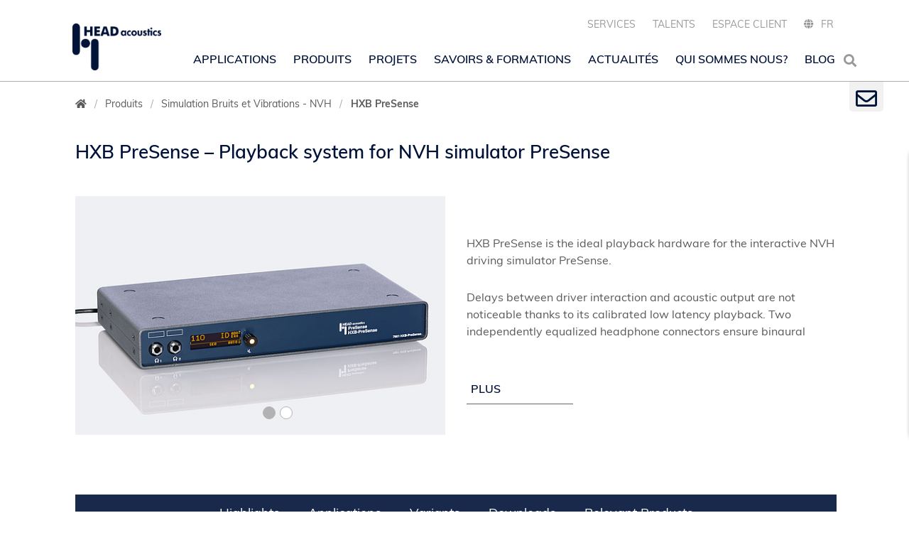

--- FILE ---
content_type: text/html; charset=utf-8
request_url: https://www.head-acoustics.com/fr/produits/simulation-bruits-et-vibrations-nvh/hxb-presense
body_size: 16641
content:
<!DOCTYPE html>
<html xmlns="http://www.w3.org/1999/xhtml" xml:lang="en" lang="en">
<head>

<meta charset="utf-8">
<!-- 
	HEADacoustics.

	This website is powered by TYPO3 - inspiring people to share!
	TYPO3 is a free open source Content Management Framework initially created by Kasper Skaarhoj and licensed under GNU/GPL.
	TYPO3 is copyright 1998-2026 of Kasper Skaarhoj. Extensions are copyright of their respective owners.
	Information and contribution at https://typo3.org/
-->



<title>HXB PreSense – Playback system for NVH simulator PreSense</title>
<meta name="generator" content="TYPO3 CMS">
<meta name="description" content="Virtual engineering &amp; prototyping: The interactive NVH simulator facilitates analyses of NVH performance in an early development phase ">
<meta name="viewport" content="width=device-width, initial-scale=1">
<meta name="keywords" content="Front loading, model-based simulation, ride, virtual prototyping, virtual engineering, Road-2-Rig-2-Desktop, virtual prototyping, model-based simulation, acoustic driving simulator,">
<meta name="robots" content="index,follow">
<meta property="og:title" content="HXB PreSense – Playback system for NVH simulator PreSense">
<meta property="og:description" content="Virtual engineering &amp; prototyping: The interactive NVH simulator facilitates analyses of NVH performance in an early development phase ">
<meta property="og:image" content="https://cdn.head-acoustics.com/_processed_/4/3/csm_HBX_vorne_web_1080x696_R_1a56c8c7a2.jpg">
<meta property="og:image:url" content="https://cdn.head-acoustics.com/_processed_/4/3/csm_HBX_vorne_web_1080x696_R_1a56c8c7a2.jpg">
<meta property="og:image:width" content="1080">
<meta property="og:image:height" content="567">
<meta property="og:image:alt" content="[Translate to Français:] ">
<meta name="twitter:card" content="summary">
<meta name="twitter:title" content="HXB PreSense – Playback system for NVH simulator PreSense">
<meta name="twitter:description" content="Virtual engineering &amp; prototyping: The interactive NVH simulator facilitates analyses of NVH performance in an early development phase ">
<meta name="twitter:image" content="https://cdn.head-acoustics.com/_processed_/6/9/csm_Virtual_vehicle-OG_a3fbde6d89.jpg">
<meta name="twitter:image:alt" content="[Translate to Français:] PreSense: Interactive NVH simulator for virtual engineering">


<link rel="stylesheet" href="/_assets/e799cca3073eabb617dfebf5f7cabc53/StyleSheets/Frontend/suggest.css?1768993783" media="all">




<script src="https://cdn.head-acoustics.com/assets/js/jquery.3.7.0.min.js" defer="defer"></script>



<link rel="preload" href="https://cdn.head-acoustics.com/assets/css/fonts.css?12.4.40.301225.1101" as="style"><link rel="preload" href="https://cdn.head-acoustics.com/assets/webfonts/muli-v12-vietnamese_latin-ext_latin-regular.woff2" as="font"><link rel="preload" href="https://cdn.head-acoustics.com/assets/webfonts/muli-v12-vietnamese_latin-ext_latin-600.woff2" as="font"><link rel="preload" href="https://cdn.head-acoustics.com/assets/webfonts/muli-v12-vietnamese_latin-ext_latin-600italic.woff2" as="font"><link rel="preload" href="https://cdn.head-acoustics.com/assets/webfonts/muli-v12-vietnamese_latin-ext_latin-700.woff2" as="font"><link rel="preload" href="https://cdn.head-acoustics.com/assets/webfonts/muli-v12-vietnamese_latin-ext_latin-700italic.woff2" as="font"><link rel="stylesheet" href="https://cdn.head-acoustics.com/assets/css/fonts.css?12.4.40.301225.1101"><link rel="stylesheet" href="https://cdn.head-acoustics.com/assets/css/main.min.css?12.4.40.301225.1101"><link rel="stylesheet" href = "EXT:sz_products/Resources/Public/Css/catalogue.css?{$global}.version}" >
<link rel="dns-prefetch" href="https://cdn.head-acoustics.com">
<link rel="canonical" href="https://www.head-acoustics.com/fr/produits/simulation-bruits-et-vibrations-nvh/hxb-presense/"/>

<link rel="alternate" hreflang="en-US" href="https://www.head-acoustics.com/products/nvh-simulation/hxb-presense/"/>
<link rel="alternate" hreflang="de-DE" href="https://www.head-acoustics.com/de/produkte/nvh-simulation/hxb-presense/"/>
<link rel="alternate" hreflang="fr-FR" href="https://www.head-acoustics.com/fr/produits/simulation-bruits-et-vibrations-nvh/hxb-presense/"/>
<link rel="alternate" hreflang="ja-JP" href="https://www.head-acoustics.com/jp/products/nvh-simulation/hxb-presense/"/>
<link rel="alternate" hreflang="x-default" href="https://www.head-acoustics.com/products/nvh-simulation/hxb-presense/"/>
<!-- This site is optimized with the Yoast SEO for TYPO3 plugin - https://yoast.com/typo3-extensions-seo/ -->
<script type="application/ld+json">[{"@context":"https:\/\/www.schema.org","@type":"BreadcrumbList","itemListElement":[{"@type":"ListItem","position":1,"item":{"@id":"https:\/\/www.head-acoustics.com\/fr\/","name":"www.head-acoustics.com"}},{"@type":"ListItem","position":2,"item":{"@id":"https:\/\/www.head-acoustics.com\/fr\/produits\/","name":"Produits"}},{"@type":"ListItem","position":3,"item":{"@id":"https:\/\/www.head-acoustics.com\/fr\/produits\/simulation-bruits-et-vibrations-nvh\/","name":"Simulation Bruits et Vibrations - NVH"}},{"@type":"ListItem","position":4,"item":{"@id":"https:\/\/www.head-acoustics.com\/fr\/produits\/simulation-bruits-et-vibrations-nvh\/hxb-presense\/","name":"HXB PreSense"}}]}]</script>
</head>
<body id="site-1566" class="language-en fixed-header" data-languid="">
<noscript>
    <div>Javascript must be enabled for the correct page display</div>
</noscript>

<div id="wrapper">
    


    <div class="contact-block">
	    <div class="contact-block-opener">
		    <a href="#wrapper" class="open">
	            <i class="far fa-envelope"></i>
	            <i class="close-icon far fa-times-circle"></i>
        	</a>
	</div>
        <div class="popup">
            
                <div class="d-block"><div class="Default none sp_  spaf_ spbf_"><a id="c183" name="contactez-nous"></a>
<!--    Resources/Private/cms-fluid-styled-content/Resource/Private/Layouts/Default.html -->

            <a id="c183" class="aw"></a>
            
                <a id="c22364"></a>
            
 
            
                



            
		
                		
		                    <!-- partials/content/header/all.html -->


    
        
			<header class="powermail_pi1">
		
            
<!-- t3szAssets/Resources/Private/Partials/Content/Header/Header.html -->


	
			
	
		
				<h3 class=" default">
					Contactez nous
				</h3>
			
	

		





            



            



        </header>
    



		                
			
            

    
    <div class="tx-powermail"><form data-powermail-validate="data-powermail-validate" data-validate="html5" data-powermail-ajax="true" data-powermail-form="2" enctype="multipart/form-data" method="post" name="field" class="jcf-ignore powermail_form powermail_form_2 nolabel justify-content-md-center parsley-validation " action="/fr/produits/simulation-bruits-et-vibrations-nvh/hxb-presense/?tx_powermail_pi1%5Baction%5D=checkCreate&amp;tx_powermail_pi1%5Bcontroller%5D=Form&amp;cHash=d9e0391e463228acd1a802378b1dc63c#c183"><div><input type="hidden" name="tx_powermail_pi1[__referrer][@extension]" value="Powermail" /><input type="hidden" name="tx_powermail_pi1[__referrer][@controller]" value="Form" /><input type="hidden" name="tx_powermail_pi1[__referrer][@action]" value="form" /><input type="hidden" name="tx_powermail_pi1[__referrer][arguments]" value="YTowOnt993fa33a67bb6eaf944dcf7fe07e811369790fedd" /><input type="hidden" name="tx_powermail_pi1[__referrer][@request]" value="{&quot;@extension&quot;:&quot;Powermail&quot;,&quot;@controller&quot;:&quot;Form&quot;,&quot;@action&quot;:&quot;form&quot;}05a8eb2543c5132581f503e8436d60fa265eec14" /><input type="hidden" name="tx_powermail_pi1[__trustedProperties]" value="{&quot;field&quot;:{&quot;salutation&quot;:1,&quot;email&quot;:1,&quot;message&quot;:1,&quot;versteckteinformation&quot;:1,&quot;__hp&quot;:1},&quot;mail&quot;:{&quot;form&quot;:1}}5574944da7b75ba17c756bb6913fcd6a392cdda2" /></div><fieldset class="powermail_fieldset powermail_fieldset_2 nolabel"><div class="form-group"><div class="powermail_fieldwrap powermail_fieldwrap_type_radio powermail_fieldwrap_salutation nolabel "><div class="position-relative"><div class="form-radio form-check-inline mr-5 "><label><input data-powermail-errors-container=".powermail_field_error_container_salutation" data-powermail-class-handler=".powermail_fieldwrap_salutation &gt; div &gt; div" class="powermail_radio" id="powermail_field_salutation_1" type="radio" name="tx_powermail_pi1[field][salutation]" value="Mr" />
					Mr
				</label></div><div class="form-radio form-check-inline mr-5 "><label><input class="powermail_radio" id="powermail_field_salutation_2" type="radio" name="tx_powermail_pi1[field][salutation]" value="Mrs" />
					Mrs
				</label></div><div class="powermail_field_error_container powermail_field_error_container_salutation"></div></div></div></div><div class="form-group"><div class="powermail_fieldwrap powermail_fieldwrap_type_input powermail_fieldwrap_email  "><label for="powermail_field_email" class="mb-2" title="">
        Courriel<span class="mandatory" aria-hidden="true">*</span></label><div class="position-relative"><input required="required" aria-required="true" data-powermail-required-message="This field must be filled!" data-powermail-error-message="This is not a valid email address!" class="powermail_input form-control " id="powermail_field_email" type="email" name="tx_powermail_pi1[field][email]" value="" /></div></div></div><div class="form-group"><div class="powermail_fieldwrap powermail_fieldwrap_type_textarea powermail_fieldwrap_message  "><label for="powermail_field_message" class="mb-2" title="">
        Message<span class="mandatory" aria-hidden="true">*</span></label><div class="position-relative"><textarea required="required" aria-required="true" data-powermail-required-message="This field must be filled!" rows="5" cols="20" class="powermail_textarea form-control " id="powermail_field_message" name="tx_powermail_pi1[field][message]"></textarea></div></div></div><div class="form-group"><div class="powermail_fieldwrap powermail_fieldwrap_type_text powermail_fieldwrap_uid240  "><div class="position-relative col-sm-offset-2"><span class="info"><p>* Obligatoire</p></span></div></div></div><div class="form-group"><div class="powermail_fieldwrap powermail_fieldwrap_type_text powermail_fieldwrap_dataprivacy  "><div class="position-relative col-sm-offset-2"><span class="info"><p>Notre <a href="/fr/data-privacy/">politique de confidentialité des données</a> s'applique.</p></span></div></div></div><div class="form-group"><input class="powermail_hidden  powermail_versteckteinformation" id="powermail_field_versteckteinformation" type="hidden" name="tx_powermail_pi1[field][versteckteinformation]" value="This text is only visible in emails" /></div><div class="form-group"><div class="powermail_fieldwrap powermail_fieldwrap_type_submit powermail_fieldwrap_submit  "><div class="position-relative col-sm-offset-2"><input class="btn btn-secondary" title="Envoyer" type="submit" value="Envoyer" /></div></div></div></fieldset><input class="powermail_form_uid" type="hidden" name="tx_powermail_pi1[mail][form]" value="2" /><div style="margin-left: -99999px; position: absolute;"><label for="powermail_hp_2">
			Don&#039;t fill this field!
		</label><input autocomplete="new-powermail-hp-2" aria-hidden="true" id="powermail_hp_2" tabindex="-1" type="text" name="tx_powermail_pi1[field][__hp]" value="" /></div></form></div>



            
                



            
            
                



            
 
        

</div></div>
            
        </div>
    </div>





    <!-- allow a user to go to the main content of the page -->
    <a class="accessibility" href="#main" accesskey="s">Aller au contenu</a>
    <!-- header of the page -->

    
    <div class="drop-nav d-block d-lg-none">
	
        
            <div class="header-menu">
                <a href="#" class="btn-back"><i class="fas fa-angle-left"></i> Zurück</a>
                <a href="#" class="subpage"></a>
                <a href="#" class="nav-opener"><i class="fas fa-times"></i></a>
            </div>
            <nav class="main-nav">
                
        <ul class="list">
            
	    <li class="main  megamenu ">
                    
        <a href="/fr/applications/" class="nav-link" title="Applications">
            Applications
        </a>
        
	    <a href="/fr/applications/" hreflang="" class="after" title="Applications"></a>
        
    
                
                        
    	<div class="drop sublist z-index-sticky">
        <ul>
            
                <li>
                    
        <a href="/fr/applications/acoustique-et-vibration/" class="" title="Acoustique et vibrations">
            Acoustique et vibrations
        </a>
        
    
		    
                </li>
            
                <li>
                    
        <a href="/fr/applications/automotive/" class="" title="Automobile">
            Automobile
        </a>
        
    
		    
                </li>
            
                <li>
                    
        <a href="/fr/applications/simulation/" class="" title="Simulation">
            Simulation
        </a>
        
    
		    
                </li>
            
                <li>
                    
        <a href="/fr/applications/communication-et-telecom/" class="" title="Communications et Téléphonie">
            Communications et Téléphonie
        </a>
        
    
		    
                </li>
            
                <li>
                    
        <a href="/fr/applications/audio-and-speech/" class="" title="Audio et Parole">
            Audio et Parole
        </a>
        
    
		    
                </li>
            
                <li>
                    
        <a href="/fr/applications/rail-water-air/" class="" title="Rail, Eau, Air">
            Rail, Eau, Air
        </a>
        
    
		    
                </li>
            
                <li>
                    
        <a href="/fr/applications/appareils-et-machines-electriques/" class="" title="Electroménager et Machines Electriques">
            Electroménager et Machines Electriques
        </a>
        
    
		    
                </li>
            
                <li>
                    
        <a href="/fr/applications/environment/" class="" title="Environnement">
            Environnement
        </a>
        
    
		    
                </li>
            
        </ul>
	</div>
    
                    
                </li>
            
	    <li class="main  megamenu ">
                    
        <a href="/fr/produits/" class="nav-link" title="Produits">
            Produits
        </a>
        
	    <a href="/fr/produits/" hreflang="" class="after" title="Produits"></a>
        
    
                
                        
    	<div class="drop sublist z-index-sticky">
        <ul>
            
                <li>
                    
        <a href="/fr/produits/acquisition-de-donnees/" class="" title="Acquisition de données">
            Acquisition de données
        </a>
        
    
		    
                </li>
            
                <li>
                    
        <a href="/fr/produits/logiciels-danalyses/" class="" title="Logiciels d&#039;Analyses">
            Logiciels d'Analyses
        </a>
        
    
		    
                </li>
            
                <li>
                    
        <a href="/fr/produits/tete-artificielle-enregistrement-binaural/" class="" title="Tête artificielle &amp; Enregistrement Binaural">
            Tête artificielle & Enregistrement Binaural
        </a>
        
    
		    
                </li>
            
                <li>
                    
        <a href="/fr/produits/reecoute-simulation/" class="" title="Réécoute &amp; Simulation du bruit">
            Réécoute & Simulation du bruit
        </a>
        
    
		    
                </li>
            
                <li>
                    
        <a href="/fr/produits/simulation-bruits-et-vibrations-nvh/" class="" title="Simulation Bruits et Vibrations - NVH">
            Simulation Bruits et Vibrations - NVH
        </a>
        
    
		    
                </li>
            
                <li>
                    
        <a href="/fr/produits/jury-decoute/sqala/" class="" title="Jury d&#039;écoute">
            Jury d'écoute
        </a>
        
    
		    
                </li>
            
                <li>
                    
        <a href="/fr/produits/localisation-de-sources-sonores/" class="" title="Localisation de Sources Sonores">
            Localisation de Sources Sonores
        </a>
        
    
		    
                </li>
            
        </ul>
	</div>
    
                    
                </li>
            
	    <li class="main ">
                    
        <a href="/fr/engineering-services/" class="nav-link" title="Projets">
            Projets
        </a>
        
    
                
                </li>
            
	    <li class="main ">
                    
        <a href="/fr/savoirs-formations/" class="nav-link" title="Savoirs &amp; Formations">
            Savoirs & Formations
        </a>
        
	    <a href="/fr/savoirs-formations/" hreflang="" class="after" title="Savoirs &amp; Formations"></a>
        
    
                
                        
    	<div class="drop sublist z-index-sticky">
        <ul>
            
                <li>
                    
        <a href="/fr/savoirs-formations/online-seminars/" class="" title="Séminaires en ligne">
            Séminaires en ligne
        </a>
        
    
		    
                </li>
            
                <li>
                    
        <a href="/fr/savoirs-formations/formations/" class="" title="Formations">
            Formations
        </a>
        
    
		    
                </li>
            
                <li>
                    
        <a href="/fr/savoirs-formations/tutorials/" class="" title="Tutoriels">
            Tutoriels
        </a>
        
    
		    
                </li>
            
                <li>
                    
        <a href="/fr/savoirs-formations/application-notes/" class="" title="Notes d&#039;Application">
            Notes d'Application
        </a>
        
    
		    
                </li>
            
                <li>
                    
        <a href="/fr/savoirs-formations/data-sheet-archive/" class="" title="Archive des fiches techniques">
            Archive des fiches techniques
        </a>
        
    
		    
                </li>
            
                <li>
                    
        <a href="/fr/savoirs-formations/event-abstracts-archive/" class="" title="Event abstracts archive">
            Event abstracts archive
        </a>
        
    
		    
                </li>
            
        </ul>
	</div>
    
                    
                </li>
            
	    <li class="main ">
                    
        <a href="/fr/actualites/" class="nav-link" title="Actualités">
            Actualités
        </a>
        
	    <a href="/fr/actualites/" hreflang="" class="after" title="Actualités"></a>
        
    
                
                        
    	<div class="drop sublist z-index-sticky">
        <ul>
            
                <li>
                    
        <a href="/fr/actualites/press-releases/" class="" title="Communiqués de presse">
            Communiqués de presse
        </a>
        
    
		    
                </li>
            
                <li>
                    
        <a href="/fr/actualites/derniere-technologie/" class="" title="Thèmes principaux">
            Thèmes principaux
        </a>
        
    
		    
                </li>
            
                <li>
                    
        <a href="/fr/actualites/dernieres-nouvelles/" class="" title="Actualités">
            Actualités
        </a>
        
    
		    
                </li>
            
                <li>
                    
        <a href="/fr/news-events/head-acoustics-user-forum/" class="" title="Day of Acoustics 2025">
            Day of Acoustics 2025
        </a>
        
    
		    
                </li>
            
                <li>
                    
        <a href="/fr/actualites-evenements/evenements-industriels/" class="" title="Événements industriels">
            Événements industriels
        </a>
        
    
		    
                </li>
            
        </ul>
	</div>
    
                    
                </li>
            
	    <li class="main ">
                    
        <a href="/fr/about-us/" class="nav-link" title="Qui sommes nous?">
            Qui sommes nous?
        </a>
        
	    <a href="/fr/about-us/" hreflang="" class="after" title="Qui sommes nous?"></a>
        
    
                
                        
    	<div class="drop sublist z-index-sticky">
        <ul>
            
                <li>
                    
        <a href="/fr/about-us/" class="" title="Présentation">
            Présentation
        </a>
        
    
		    
                </li>
            
                <li>
                    
        <a href="/fr/about-us/lequipe/" class="" title="L&#039;équipe">
            L'équipe
        </a>
        
    
		    
                </li>
            
        </ul>
	</div>
    
                    
                </li>
            
	    <li class="main ">
                    
        <a href="/fr/blog/" class="nav-link" title="Blog">
            Blog
        </a>
        
    
                
                </li>
            
	</ul>
	<ul class="list language">    
                
                   
			
					<li class="hidden"><a href="#">Services</a>     
        					
                        				<a href="#" class="after"></a>
						
						<ul class="drop sublist z-index-sticky a">	
							
								<li class="hidden">
									<a href="/fr/service#calibration" hreflang="" title="Calibration" target="">Calibration</a>
								</li>
							
								<li class="hidden">
									<a href="/fr/service#maintenance" hreflang="" title="Maintenance" target="">Maintenance</a>
								</li>
							
						</ul>
					</li>
				
                    
			
					<li class="hidden"><a href="/fr/talents/" hreflang="" title="Talents" target="">Talents</a></li>     

				
                    
			
					<li class="hidden"><a href="https://secure.head-acoustics.com/en/" hreflang="" title="Espace client" target="">Espace client</a></li>     

				
                    
                
	    <li class="hidden">
                
                    
                
                    
                
                    
                        <a href="#">FR</a>
                	        <a href="#" class="after"></a>
                    
                
                    
                
        	<ul class="drop sublist z-index-sticky b">
			
				
					<li>
						<a href="/products/nvh-simulation/hxb-presense/" hreflang="en-US" title="EN">EN</a>
        				</li>
				
			
				
					<li>
						<a href="/de/produkte/nvh-simulation/hxb-presense/" hreflang="de-DE" title="DE">DE</a>
        				</li>
				
			
				
			
				
					<li>
						<a href="/jp/products/nvh-simulation/hxb-presense/" hreflang="ja-JP" title="日本">日本</a>
        				</li>
				
			
       		</ul>
            </li>
        </ul>
    
            </nav>
        
    
    </div>
    <div class="holder-header">
        <header id="header">
            <div class="container d-flex flex-column">
                <div class="logo">
                    
                        <a title="HEAD acoustics SARL" href="/fr/">
                            <img alt="HEAD acoustics SARL" src="https://cdn.head-acoustics.com/assets/images/logo.png" width="161" height="85" />
                        </a>
                    
                </div>
                <div class="drop-nav panel-top d-lg-flex d-md-flex d-xl-flex flex-grow-1">
	               	
		<ul class="top-nav">
			
			
				
					
							<li class="has-drop-down">
								<a href="/fr/service/" hreflang="" title="Services" target="">Services</a>
								
		<div class="drop sublist z-index-sticky">
			<ul>
				
					<li>
						
		<a href="/fr/service#calibration" class="" title="Calibration">Calibration</a>
	
					</li>
				
					<li>
						
		<a href="/fr/service#maintenance" class="" title="Maintenance">Maintenance</a>
	
					</li>
				
			</ul>
		</div>
	
							</li>
						
				
					
							<li><a href="/fr/talents/" hreflang="" title="Talents" target="">Talents</a></li>
						
				
					
							<li><a href="https://secure.head-acoustics.com/en/" hreflang="" title="Espace client" target="">Espace client</a></li>
						
				
			
			<li class="lang-popup">
				
        
            
                
            
                
            
                
                    <a href="#" class="open"><i class="fas fa-globe"></i><span class="current">FR</span></a>
                
            
                
            
            <ul class="popup">
                
                
                    
                        <li>
			             <a href="/products/nvh-simulation/hxb-presense/"><span>EN</span></a>
                        </li>
                    
                    
                
                    
                        <li>
			             <a href="/de/produkte/nvh-simulation/hxb-presense/"><span>DE</span></a>
                        </li>
                    
                    
                
                    
                    
                
                    
                        <li>
			             <a href="/jp/products/nvh-simulation/hxb-presense/"><span>日本</span></a>
                        </li>
                    
                    
                        
                <li><a href="https://www.head-acoustics.cn/" hreflang="zh-Hans" title="中文"><span>中文</span></a></li>
            </ul>
        
    
			</li>
		</ul>
	
                </div>
                <div class="panel-head d-flex flex-shrink-0 flex-grow-1 align-items-end">
	 		 <div class="drop-nav d-none d-lg-block">
	                        
        
            <div class="header-menu">
                <a href="#" class="btn-back"><i class="fas fa-angle-left"></i> Zurück</a>
                <a href="#" class="subpage"></a>
                <a href="#" class="nav-opener"><i class="fas fa-times"></i></a>
            </div>
            <nav class="main-nav">
                
        <ul class="list">
            
	    <li class="main  megamenu ">
                    
        <a href="/fr/applications/" class="nav-link" title="Applications">
            Applications
        </a>
        
	    <a href="/fr/applications/" hreflang="" class="after" title="Applications"></a>
        
    
                
                        
    	<div class="drop sublist z-index-sticky">
        <ul>
            
                <li>
                    
        <a href="/fr/applications/acoustique-et-vibration/" class="" title="Acoustique et vibrations">
            Acoustique et vibrations
        </a>
        
    
		    
                </li>
            
                <li>
                    
        <a href="/fr/applications/automotive/" class="" title="Automobile">
            Automobile
        </a>
        
    
		    
                </li>
            
                <li>
                    
        <a href="/fr/applications/simulation/" class="" title="Simulation">
            Simulation
        </a>
        
    
		    
                </li>
            
                <li>
                    
        <a href="/fr/applications/communication-et-telecom/" class="" title="Communications et Téléphonie">
            Communications et Téléphonie
        </a>
        
    
		    
                </li>
            
                <li>
                    
        <a href="/fr/applications/audio-and-speech/" class="" title="Audio et Parole">
            Audio et Parole
        </a>
        
    
		    
                </li>
            
                <li>
                    
        <a href="/fr/applications/rail-water-air/" class="" title="Rail, Eau, Air">
            Rail, Eau, Air
        </a>
        
    
		    
                </li>
            
                <li>
                    
        <a href="/fr/applications/appareils-et-machines-electriques/" class="" title="Electroménager et Machines Electriques">
            Electroménager et Machines Electriques
        </a>
        
    
		    
                </li>
            
                <li>
                    
        <a href="/fr/applications/environment/" class="" title="Environnement">
            Environnement
        </a>
        
    
		    
                </li>
            
        </ul>
	</div>
    
                    
                </li>
            
	    <li class="main  megamenu ">
                    
        <a href="/fr/produits/" class="nav-link" title="Produits">
            Produits
        </a>
        
	    <a href="/fr/produits/" hreflang="" class="after" title="Produits"></a>
        
    
                
                        
    	<div class="drop sublist z-index-sticky">
        <ul>
            
                <li>
                    
        <a href="/fr/produits/acquisition-de-donnees/" class="" title="Acquisition de données">
            Acquisition de données
        </a>
        
    
		    
                </li>
            
                <li>
                    
        <a href="/fr/produits/logiciels-danalyses/" class="" title="Logiciels d&#039;Analyses">
            Logiciels d'Analyses
        </a>
        
    
		    
                </li>
            
                <li>
                    
        <a href="/fr/produits/tete-artificielle-enregistrement-binaural/" class="" title="Tête artificielle &amp; Enregistrement Binaural">
            Tête artificielle & Enregistrement Binaural
        </a>
        
    
		    
                </li>
            
                <li>
                    
        <a href="/fr/produits/reecoute-simulation/" class="" title="Réécoute &amp; Simulation du bruit">
            Réécoute & Simulation du bruit
        </a>
        
    
		    
                </li>
            
                <li>
                    
        <a href="/fr/produits/simulation-bruits-et-vibrations-nvh/" class="" title="Simulation Bruits et Vibrations - NVH">
            Simulation Bruits et Vibrations - NVH
        </a>
        
    
		    
                </li>
            
                <li>
                    
        <a href="/fr/produits/jury-decoute/sqala/" class="" title="Jury d&#039;écoute">
            Jury d'écoute
        </a>
        
    
		    
                </li>
            
                <li>
                    
        <a href="/fr/produits/localisation-de-sources-sonores/" class="" title="Localisation de Sources Sonores">
            Localisation de Sources Sonores
        </a>
        
    
		    
                </li>
            
        </ul>
	</div>
    
                    
                </li>
            
	    <li class="main ">
                    
        <a href="/fr/engineering-services/" class="nav-link" title="Projets">
            Projets
        </a>
        
    
                
                </li>
            
	    <li class="main ">
                    
        <a href="/fr/savoirs-formations/" class="nav-link" title="Savoirs &amp; Formations">
            Savoirs & Formations
        </a>
        
	    <a href="/fr/savoirs-formations/" hreflang="" class="after" title="Savoirs &amp; Formations"></a>
        
    
                
                        
    	<div class="drop sublist z-index-sticky">
        <ul>
            
                <li>
                    
        <a href="/fr/savoirs-formations/online-seminars/" class="" title="Séminaires en ligne">
            Séminaires en ligne
        </a>
        
    
		    
                </li>
            
                <li>
                    
        <a href="/fr/savoirs-formations/formations/" class="" title="Formations">
            Formations
        </a>
        
    
		    
                </li>
            
                <li>
                    
        <a href="/fr/savoirs-formations/tutorials/" class="" title="Tutoriels">
            Tutoriels
        </a>
        
    
		    
                </li>
            
                <li>
                    
        <a href="/fr/savoirs-formations/application-notes/" class="" title="Notes d&#039;Application">
            Notes d'Application
        </a>
        
    
		    
                </li>
            
                <li>
                    
        <a href="/fr/savoirs-formations/data-sheet-archive/" class="" title="Archive des fiches techniques">
            Archive des fiches techniques
        </a>
        
    
		    
                </li>
            
                <li>
                    
        <a href="/fr/savoirs-formations/event-abstracts-archive/" class="" title="Event abstracts archive">
            Event abstracts archive
        </a>
        
    
		    
                </li>
            
        </ul>
	</div>
    
                    
                </li>
            
	    <li class="main ">
                    
        <a href="/fr/actualites/" class="nav-link" title="Actualités">
            Actualités
        </a>
        
	    <a href="/fr/actualites/" hreflang="" class="after" title="Actualités"></a>
        
    
                
                        
    	<div class="drop sublist z-index-sticky">
        <ul>
            
                <li>
                    
        <a href="/fr/actualites/press-releases/" class="" title="Communiqués de presse">
            Communiqués de presse
        </a>
        
    
		    
                </li>
            
                <li>
                    
        <a href="/fr/actualites/derniere-technologie/" class="" title="Thèmes principaux">
            Thèmes principaux
        </a>
        
    
		    
                </li>
            
                <li>
                    
        <a href="/fr/actualites/dernieres-nouvelles/" class="" title="Actualités">
            Actualités
        </a>
        
    
		    
                </li>
            
                <li>
                    
        <a href="/fr/news-events/head-acoustics-user-forum/" class="" title="Day of Acoustics 2025">
            Day of Acoustics 2025
        </a>
        
    
		    
                </li>
            
                <li>
                    
        <a href="/fr/actualites-evenements/evenements-industriels/" class="" title="Événements industriels">
            Événements industriels
        </a>
        
    
		    
                </li>
            
        </ul>
	</div>
    
                    
                </li>
            
	    <li class="main ">
                    
        <a href="/fr/about-us/" class="nav-link" title="Qui sommes nous?">
            Qui sommes nous?
        </a>
        
	    <a href="/fr/about-us/" hreflang="" class="after" title="Qui sommes nous?"></a>
        
    
                
                        
    	<div class="drop sublist z-index-sticky">
        <ul>
            
                <li>
                    
        <a href="/fr/about-us/" class="" title="Présentation">
            Présentation
        </a>
        
    
		    
                </li>
            
                <li>
                    
        <a href="/fr/about-us/lequipe/" class="" title="L&#039;équipe">
            L'équipe
        </a>
        
    
		    
                </li>
            
        </ul>
	</div>
    
                    
                </li>
            
	    <li class="main ">
                    
        <a href="/fr/blog/" class="nav-link" title="Blog">
            Blog
        </a>
        
    
                
                </li>
            
	</ul>
	<ul class="list language">    
                
	    <li class="hidden">
                
        	<ul class="drop sublist z-index-sticky b">
			
       		</ul>
            </li>
        </ul>
    
            </nav>
        
    
        	         </div>
                    
                        <div class="search-popup">
                            <a href="" class="open"><i class="fas fa-search"></i></a>
                            <div class="popup tx-solr-search-form">
                               <form class="search-form" action="/fr/recherche/" method="POST"
                                      data-suggest="/fr/produits/simulation-bruits-et-vibrations-nvh/hxb-presense/suggest">
                                    <input type="search" name="tx_solr[q]" title="search"
                                           class="form-control tx-solr-q js-solr-q tx-solr-suggest tx-solr-suggest-focus form-control tx-quickfinder-searchbox-sword" autocomplete="off"
                                           placeholder="Entrez votre recherche.">
                                    <button type="reset" class="btn search-close"><i class="fas fa-times"></i></button>
			    </form>
                            <!--<div class="tx-quickfinder-searchbox-results"></div>-->
                            </div>
                        </div>
                    
                </div>
                <a href="#" class="nav-opener">
                    <span>open</span>
                </a>
            </div>
        </header>
    </div>
    

    
    <!-- visual area -->
    

    
            <div class="container mt-4">
                <nav class="breadcrumbs-block">
                    <ul class="list-unstyled breadcrumbs" itemscope itemtype="http://schema.org/BreadcrumbList">
                        <li class="breadcrumb-item" property="itemListElement" itemscope="" itemtype="http://schema.org/ListItem">
				
				 
					<a href="/fr/">
        	                        	<i class="fas fa-home"></i>
		                                <meta itemprop="position" content="0">
					</a>
				
                        </li>
                        
                            
                                    <li class="breadcrumb-item" property="itemListElement" itemscope="" itemtype="http://schema.org/ListItem">
                                        <a href="/fr/produits/" itemprop="item">
                                            <span itemprop="name">Produits</span>
                                        </a>
                                        <meta itemprop="position" content="1">
                                    </li>
                                
                        
                            
                                    <li class="breadcrumb-item" property="itemListElement" itemscope="" itemtype="http://schema.org/ListItem">
                                        <a href="/fr/produits/simulation-bruits-et-vibrations-nvh/" itemprop="item">
                                            <span itemprop="name">Simulation Bruits et Vibrations - NVH</span>
                                        </a>
                                        <meta itemprop="position" content="2">
                                    </li>
                                
                        
                            
                                    <li class="breadcrumb-item active" property="itemListElement" itemscope="" itemtype="http://schema.org/ListItem">
                                        <span itemprop="name">HXB PreSense</span><meta itemprop="position" content="3">
                                    </li>
                                
                        
                    </ul>
                </nav>
            </div>
    

    <!-- allow a user to go to the top of the page -->
    <a class="d-none d-md-none totop accessibility" href="#wrapper"><i class="fas fa-angle-up"></i></a>
    <!-- main part of the page -->
    
    
            <main id="main" role="main">
                <!--TYPO3SEARCH_begin--><a id="c21704" name="hxb-presense--playback-system-for-nvh-simulator-presense"></a><div class="wrapper  spbf_ spaf_large sp_ "><div class="container Default"><div class="wrapper">
<!--    Resources/Private/cms-fluid-styled-content/Resource/Private/Layouts/Default.html -->


           <div id="c21704" class="aw frame frame-container frame-type-2cols-container frame-layout-0">
                
                    <a id="c24536"></a>
                
                
                    



                
		
                		
		                    
	
<!-- t3szAssets/Resources/Private/ExtensionTemplates/Container/Resources/Private/Partials/Header/All.html !!! HEADER -->
		<header>
			
<!-- t3szAssets/Resources/Private/ExtensionTemplates/Container/Resources/Private/Partials/Header/Header.html layout: "1" headeR_layout:  posClass:  Class: hlthemen sz_headerClass:  -->

	
			
	
		
				<h1 class=" hlthemen">
					HXB PreSense – Playback system for NVH simulator PreSense
				</h1>
			
	

		





			



			



		</header>
<!-- t3szAssets/Resources/Private/ExtensionTemplates/Container/Resources/Private/Partials/Header/All.html !!! AFTER HEADER -->
	


		                
			
                
<!--container/Resources/Private/Templates/2cols-->
<section class="gridElement">
	<!--header/all-->
	
	<div class="row">
		<div class="col-md-6 mt-4 mb-4 d-flex flex-column">
			
				
				<div class="slickDCE none Default   spbf_ spaf_ sp_  hBoxStd" id="slickDCE_hxb" data-slidesToScroll="1" data-slidesToShow="1" data-dots="true" data-arrowNav="0" data-dotsClass="slick-dots" data-autoplay="3000">
				
				
				
					<div class="slide"><div class="imgtext dce align_left sp_   ">
	
        <style type="text/css">
                .slide-21827.slick-slide .imgtext {
                        background-image: url('https://cdn.head-acoustics.com/_processed_/4/3/csm_HBX_vorne_web_1080x696_R_bafb1e9c0b.jpg');
                }
        </style>
	


                
        
        <div class="container Default">
        <div class="row">
                
                                
                                                <div class="col-md-12 d-flex flex-column ftextempty">
							
                                                         
                                                                <figure>
                                                                         
                                                                                        
                                                                                                <img data-src="https://cdn.head-acoustics.com/_processed_/4/3/csm_HBX_vorne_web_1080x696_R_4e2e4278f8.jpg" src="https://cdn.head-acoustics.com/_processed_/4/3/csm_HBX_vorne_web_1080x696_R_3410992e25.jpg" width="540" height="348" alt="Front view of HBX Presense" />
                                                                                        
                                                                                
                                                                
                                                                </figure>
                                                        
							
                                                </div>
                                        
                        
        </div>
        </div>
</div></div>
				
					<div class="slide"><div class="imgtext dce align_left sp_   ">
	
        <style type="text/css">
                .slide-21826.slick-slide .imgtext {
                        background-image: url('https://cdn.head-acoustics.com/_processed_/c/5/csm_HBX_hinten_web_1080x696_R_d58298fedc.jpg');
                }
        </style>
	


                
        
        <div class="container Default">
        <div class="row">
                
                                
                                                <div class="col-md-12 d-flex flex-column ftextempty">
							
                                                         
                                                                <figure>
                                                                         
                                                                                        
                                                                                                <img data-src="https://cdn.head-acoustics.com/_processed_/c/5/csm_HBX_hinten_web_1080x696_R_1b285abe73.jpg" src="https://cdn.head-acoustics.com/_processed_/c/5/csm_HBX_hinten_web_1080x696_R_896e9ee047.jpg" width="540" height="348" alt="Rear view HBX PreSense" />
                                                                                        
                                                                                
                                                                
                                                                </figure>
                                                        
							
                                                </div>
                                        
                        
        </div>
        </div>
</div></div>
				
				
				</div>
			
		</div>
		<div class="col-md-6 mt-4 mb-4 d-flex flex-column">
			
				
	


				<div class="Default none sp_flex-center  spaf_ spbf_"><a id="c21703" name="introtext"></a>
<!--    Resources/Private/cms-fluid-styled-content/Resource/Private/Layouts/Default.html -->

            <a id="c21703" class="aw"></a>
            
                <a id="c24534"></a>
            
 
            
                



            
		
                		
	
		<!-- partials/content/header/all.html -->




	

			
            
	<div class=" ce-textpic ce-center ce-above">
		
			











		
		
				<div class="ce-bodytext">
					
					
							
								
								
							
							
							
							<div class="d-lg-none">
								
										<div class="moreafter show">
											
											<p>HXB PreSense is the ideal playback hardware for the interactive NVH driving simulator...<span class='cov'>&nbsp</span></p>
										</div>
										<div class="moreafter">
											<p>HXB PreSense is the ideal playback hardware for the interactive NVH driving simulator PreSense.</p>
<p>Delays between driver interaction and acoustic output are not noticeable thanks to its calibrated low latency playback. Two independently equalized headphone connectors ensure binaural and aurally accurate playback via connected headphones. The integrated CAN FD interface supports CAN (ISO 11898-2) as well as CAN FD and enables real-time transfer of CAN (FD) data from a vehicle to the simulation software PreSense. This allows for controlling various operating states within the simulation by real-time data from the vehicle, such as engine rpm, speed, throttle position, gear selection and so on. Additional playback systems, such as labO2 and labO2-V1 or labP2/-V1, can easily be integrated into the playback system, enabling further headphones or shakers.</p>
										</div>
										
												<a class="mt-4 moreafter btn btn-tertiary">plus</a>
												<a class="mt-4 moreafter hide btn btn-tertiary">Less</a>
											
									
							</div>
							<div class="d-none d-lg-block">
								
										<div class="moreafter show">
											
											<p>HXB PreSense is the ideal playback hardware for the interactive NVH driving simulator PreSense.</p>
<p>Delays between driver interaction and acoustic output are not noticeable thanks to its calibrated low latency playback. Two independently equalized headphone connectors ensure binaural and...<span class='cov'>&nbsp</span></p>
										</div>
										<div class="moreafter">
											<p>HXB PreSense is the ideal playback hardware for the interactive NVH driving simulator PreSense.</p>
<p>Delays between driver interaction and acoustic output are not noticeable thanks to its calibrated low latency playback. Two independently equalized headphone connectors ensure binaural and aurally accurate playback via connected headphones. The integrated CAN FD interface supports CAN (ISO 11898-2) as well as CAN FD and enables real-time transfer of CAN (FD) data from a vehicle to the simulation software PreSense. This allows for controlling various operating states within the simulation by real-time data from the vehicle, such as engine rpm, speed, throttle position, gear selection and so on. Additional playback systems, such as labO2 and labO2-V1 or labP2/-V1, can easily be integrated into the playback system, enabling further headphones or shakers.</p>
										</div>
										
												<a class="mt-4 moreafter btn btn-tertiary">plus</a>
												<a class="mt-4 moreafter hide btn btn-tertiary">Less</a>
											
									
							</div>	
						
				</div>
			
		
	</div>

            
                



            
            
                



            
 
        

</div>
			
		</div>
	</div>
</section>

                
                    



                
                
                    



                
            </div>
        

</div></div></div><div class="wrapper position-sticky spbf_ spaf_ sp_ "><div class="container Default">
<!--    Resources/Private/cms-fluid-styled-content/Resource/Private/Layouts/Default.html -->


           <div id="c21696" class="aw frame frame-container frame-type-menu_section frame-layout-0">
                
                    <a id="c24537"></a>
                
                
                    



                
		
                		
		                    <!-- partials/content/header/all.html -->


    



		                
			
                

    
        <section class="nav-section position-sticky">
            <div class="nav-holder">
                <nav class="nav-add container">
                    
                        
                            <ul>
                                
                                    
                                        <li>
						<a class="anchor-menu" href="/fr/produits/simulation-bruits-et-vibrations-nvh/hxb-presense/#c21689"  title="Highlights">
						    Highlights
                                            </a>
                                        </li>
                                    
                                
                                    
                                        <li>
						<a class="anchor-menu" href="/fr/produits/simulation-bruits-et-vibrations-nvh/hxb-presense/#c21682"  title="Applications">
						    Applications
                                            </a>
                                        </li>
                                    
                                
                                    
                                        <li>
						<a class="anchor-menu" href="/fr/produits/simulation-bruits-et-vibrations-nvh/hxb-presense/#c21678"  title="Variants">
						    Variants
                                            </a>
                                        </li>
                                    
                                
                                    
                                        <li>
						<a class="anchor-menu" href="/fr/produits/simulation-bruits-et-vibrations-nvh/hxb-presense/#c21631"  title="Downloads">
						    Downloads
                                            </a>
                                        </li>
                                    
                                
                                    
                                        <li>
						<a class="anchor-menu" href="/fr/produits/simulation-bruits-et-vibrations-nvh/hxb-presense/#c21622"  title="Relevant Products">
						    Relevant Products
                                            </a>
                                        </li>
                                    
                                
                            </ul>
                        
                    
                </nav>
            </div>
        </section>
    


                
                    



                
                
                    



                
            </div>
        

</div></div><a id="c21689" name="highlights"></a><div class="wrapper  spbf_medium spaf_ sp_flex-center "><div class="container Default"><div class="wrapper">
<!--    Resources/Private/cms-fluid-styled-content/Resource/Private/Layouts/Default.html -->


           <div id="c21689" class="aw frame frame-container frame-type-2cols-container frame-layout-0">
                
                    <a id="c24540"></a>
                
                
                    



                
		
                		
		                    

		                
			
                
<!--container/Resources/Private/Templates/2cols-->
<section class="gridElement">
	<!--header/all-->
	
	<div class="row">
		<div class="col-md-6 mt-4 mb-4 d-flex flex-column">
			
				
				<div class="d-block"><a id="c21688" name="highlights"></a><div class="wrapper  spbf_ spaf_ sp_flex-center "><div class="container Default">
<!--    Resources/Private/cms-fluid-styled-content/Resource/Private/Layouts/Default.html -->


           <div id="c21688" class="aw frame frame-container frame-type-textmedia frame-layout-0">
                
                    <a id="c24539"></a>
                
                
                    



                
		
                		
	
		<!-- partials/content/header/all.html -->


    
        
			<header class="textmedia">
		
            
<!-- t3szAssets/Resources/Private/Partials/Content/Header/Header.html -->


	
			
	
		
				<h2 class=" default">
					Highlights
				</h2>
			
	

		





            



            



        </header>
    



	

			
                
	<div class="d-block ce-textpic ce-center ce-above">
		
			











		
		
				<div class="ce-bodytext">
					
					
							<ul><li>HEAD acoustics hardware for ideal combination with NVH driving simulator PreSense software</li><li>calibrated low latency headphone playback</li><li>integration of vehicle data with CAN (FD)</li><li>headphone equalization</li></ul>
						
				</div>
			
		
	</div>

                
                    



                
                
                    



                
            </div>
        

</div></div></div>
			
		</div>
		<div class="col-md-6 mt-4 mb-4 d-flex flex-column">
			
				
	


				<div class="Default none sp_  spaf_ spbf_">
<!--    Resources/Private/cms-fluid-styled-content/Resource/Private/Layouts/Default.html -->

            <a id="c21687" class="aw"></a>
            
                <a id="c24538"></a>
            
 
            
                



            
		
                		
	
		<!-- partials/content/header/all.html -->


    



	

			
            
	<div class=" ce-textpic ce-center ce-above">
		
			

	
				<div class="ce-gallery float-center">
				
						<div class="text-center">
					
		
	
		
			
					
						
	
			
					

		
<figure class="figure d-table ">
	
			
					
	
			<picture class=" figure-img img-fluid"><source srcset="https://cdn.head-acoustics.com/_processed_/7/b/csm_PreSense_8c6ef2a2be.jpg 1x" media="(min-width: 1200px)" /><source srcset="https://cdn.head-acoustics.com/_processed_/7/b/csm_PreSense_38ad291d6a.jpg 750w, https://cdn.head-acoustics.com/_processed_/7/b/csm_PreSense_67590f8d16.jpg 1500w" media="(min-width: 768px)" sizes="(min-width: 1238px) 1238px, 100vw" /><source srcset="https://cdn.head-acoustics.com/_processed_/7/b/csm_PreSense_532a0beb5b.jpg 495w, https://cdn.head-acoustics.com/_processed_/7/b/csm_PreSense_7f3b4efe5d.jpg 768w" media="(min-width: 0px)" sizes="(min-width: 1238px) 1238px, 100vw" /><img data-src="https://cdn.head-acoustics.com/_processed_/7/b/csm_PreSense_8c6ef2a2be.jpg" srcset="https://cdn.head-acoustics.com/_processed_/7/b/csm_PreSense_8c6ef2a2be.jpg" class="b-lazy" src="https://cdn.head-acoustics.com/_processed_/7/b/csm_PreSense_8c6ef2a2be.jpg" width="1238" alt=" - Head Acoustics GmbH" longdesc="HEAD acoustics “PreSense” NVH simulator" /></picture>
			
		


				
		
	
		
</figure>


	


				
		

					
				
		
	
	
		</div>
	
	</div>











		
		
				
			
		
	</div>

            
                



            
            
                



            
 
        

</div>
			
		</div>
	</div>
</section>

                
                    



                
                
                    



                
            </div>
        

</div></div></div><a id="c21682" name="applications"></a><div class="wrapper  spbf_medium spaf_ sp_ "><div class="container bg-secondary"><div class="wrapper">
<!--    Resources/Private/cms-fluid-styled-content/Resource/Private/Layouts/Default.html -->


           <div id="c21682" class="aw frame frame-container frame-type-1cols-container frame-layout-1">
                
                    <a id="c24542"></a>
                
                
                    



                
		
                		
		                    

		                
			
                
<!--ext:typo3szAssets/Resources/Privates/ExtensionTemplates/Container/Resources/Private/Templates/1cols-->
<section class="gridElement">
	
	
	<div class="row">
		<div class="col-md-12 col-sm-12 d-flex flex-column">
			
				
				<a id="c21681" name="applications"></a><div class="wrapper  spbf_ spaf_ sp_indent sp_twocol "><div class="container bg-secondary">
<!--    Resources/Private/cms-fluid-styled-content/Resource/Private/Layouts/Default.html -->


           <div id="c21681" class="aw frame frame-container frame-type-textmedia frame-layout-1">
                
                    <a id="c24541"></a>
                
                
                    



                
		
                		
	
		<!-- partials/content/header/all.html -->


    
        
			<header class="textmedia">
		
            
<!-- t3szAssets/Resources/Private/Partials/Content/Header/Header.html -->


	
			
	
		
				<h2 class=" default">
					Applications
				</h2>
			
	

		





            



            



        </header>
    



	

			
                
	<div class=" ce-textpic ce-center ce-above">
		
			











		
		
				<div class="ce-bodytext">
					
					
							<ul> 	<li><strong>Virtual prototyping &amp; engineering</strong> 	<ul> 		<li>Make simulation variants (virtual prototypes) audible</li> 		<li>Experience and evaluate sound and vibration comfort as early as possible in the development process (e.g. estimation of NVH performance of a first powertrain prototype in various vehicles)</li> 		<li>Interactive experience of TPA results</li> 	</ul> 	</li> </ul><ul> 	<li><strong>Decision-making in the development process </strong> 	<ul> 		<li>Make what-if analyses audible</li> 		<li>Perceive the effects of different measures without (needing) an additional prototype</li> 		<li>Assess countermeasures without prior NVH knowledge</li> 		<li>Decision-making process: hear differences, convince colleagues and decision makers&nbsp;</li> 	</ul> 	</li> </ul><ul> 	<li><strong>Acoustic assessment of control strategies for hybrid vehicles</strong> 	<ul> 		<li>Evaluate energy management and corresponding control strategies at an early development stage</li> 		<li>Find the best compromise concerning energy consumption, drivability and acoustic performance through an interdisciplinary approach.</li> 	</ul> 	</li> </ul><ul> 	<li><strong>Active Sound Design &amp; Engine Sound Enhancement </strong> 	<ul> 		<li>Experience engine sound enhancement (ESE), futuristic sounds for electric vehicles and the impact of AVAS on interior noise</li> 		<li>Speed up the development process: Use the simulator to advance tuning and validation of ASD (Active Sound Design)</li> 		<li>Consider vehicle performance and masking noise from wind, tire/road and powertrain without requiring a real vehicle or test track</li> 		<li>Revolutionize your workflow: create sounds with the integrated BlackBerry QNX ASD software</li> 		<li>Integrate third-party sound synthesizers using interfaces for software/hardware in the loop</li> 	</ul> 	</li> </ul><ul> 	<li><strong>Making TPA results perceptible</strong> 	<ul> 		<li>Listen to sound shares individually and find the root cause of noise complaints</li> 		<li>Determine responsible transfer paths for an unwanted sound phenomena</li> 		<li>Derive countermeasures and optimization potential</li> 		<li>Simplified in-situ assessment by decision makers</li> 	</ul> 	</li> </ul><ul> 	<li><strong>Troubleshooting and target sound setting</strong> 	<ul> 		<li>Assess various measures or sound manipulations by means of jury testing involving customers, colleagues or decision makers</li> 	</ul> 	</li> </ul><ul> 	<li><strong>Benchmarking: Comparing vehicles, engines and development stages in virtual test drives</strong> 	<ul> 		<li>Weather-independent testing, requiring neither a real test track nor physical test vehicles</li> 		<li>Testers are able to interactively control, evaluate and virtually modify sounds.</li> 		<li>Even minor changes to vehicle sound are instantly perceivable</li> 	</ul> 	</li> </ul>
						
				</div>
			
		
	</div>

                
                    



                
                
                    



                
            </div>
        

</div></div>
			
		</div>
	</div>
</section>

                
                    



                
                
                    



                
            </div>
        

</div></div></div><a id="c21678" name="variants"></a><div class="wrapper  spbf_medium spaf_medium sp_maxwidth85 "><div class="container Default">
<!--    Resources/Private/cms-fluid-styled-content/Resource/Private/Layouts/Default.html -->


           <div id="c21678" class="aw frame frame-container frame-type-textmedia frame-layout-0">
                
                    <a id="c24543"></a>
                
                
                    



                
		
                		
	
		<!-- partials/content/header/all.html -->


    
        
			<header class="textmedia">
		
            
<!-- t3szAssets/Resources/Private/Partials/Content/Header/Header.html -->


	
			
	
		
				<h2 class=" default">
					Variants
				</h2>
			
	

		





            



            



        </header>
    



	

			
                
	<div class=" ce-textpic ce-center ce-above">
		
			











		
		
				<div class="ce-bodytext">
					
					
							<p>The NVH simulator is available as a scalable solution in different configurations and configuration levels. Interfaces, e.g. to third-party software solutions like IPG CarMaker<sup>®</sup>, significantly extend its capabilities.</p>
						
				</div>
			
		
	</div>

                
                    



                
                
                    



                
            </div>
        

</div></div><div class="wrapper  spbf_ spaf_ sp_ "><div class="container bg-secondary"><div class="wrapper">
<!--    Resources/Private/cms-fluid-styled-content/Resource/Private/Layouts/Default.html -->


           <div id="c21954" class="aw frame frame-container frame-type-1cols-container frame-layout-1">
                
                    <a id="c24547"></a>
                
                
                    



                
		
                		
		                    
	


		                
			
                
<!--ext:typo3szAssets/Resources/Privates/ExtensionTemplates/Container/Resources/Private/Templates/1cols-->
<section class="gridElement">
	
	
	<div class="row">
		<div class="col-md-12 col-sm-12 d-flex flex-column">
			
				
				<a id="c21953" name="desktop-simulator"></a><div class="wrapper  spbf_ spaf_ sp_flex-center sp_maxwidth85 "><div class="container Default"><div class="wrapper">

    <div class="application-box">
        <div class="holder">
            
                <div class="image">
                	
                	<img src="https://cdn.head-acoustics.com/_processed_/d/6/csm_desktop-simulation_2021_web_3384c86b4e.jpg" width="200" height="200" alt="Desktop Simulator with pedals, stiring wheel and a monitor." />
                </div>
            
            <div class="d-flex flex-column text-area">
                <h5><p>Desktop simulator</p></h5>
                <p>The desktop simulator offers calibrated and aurally accurate sound reproduction via a binaural headset. Pedals, steering wheel and a monitor simulate the driving situation.</p>
        		<div class="d-flex minh28 align-items-end justify-content-between flex-grow-1 flex-shrink-0">
                    
                            <span>&nbsp;</span>
                        
                    
        		</div>
            </div>
        </div>
    </div>

</div></div></div>
			
		</div>
	</div>
</section>

                
                    



                
                
                    



                
            </div>
        

</div></div></div><div class="wrapper  spbf_medium spaf_medium sp_ "><div class="container bg-secondary"><div class="wrapper">
<!--    Resources/Private/cms-fluid-styled-content/Resource/Private/Layouts/Default.html -->


           <div id="c21961" class="aw frame frame-container frame-type-1cols-container frame-layout-1">
                
                    <a id="c24551"></a>
                
                
                    



                
		
                		
		                    
	


		                
			
                
<!--ext:typo3szAssets/Resources/Privates/ExtensionTemplates/Container/Resources/Private/Templates/1cols-->
<section class="gridElement">
	
	
	<div class="row">
		<div class="col-md-12 col-sm-12 d-flex flex-column">
			
				
				<a id="c21960" name="soundseat"></a><div class="wrapper  spbf_ spaf_ sp_flex-center sp_maxwidth85 "><div class="container Default"><div class="wrapper">

    <div class="application-box">
        <div class="holder">
            
                <div class="image">
                	
                	<img src="https://cdn.head-acoustics.com/_processed_/2/6/csm_SoundSeat_2021_web_ad7e031b53.jpg" width="200" height="200" alt="Side view of Sound Seat. " />
                </div>
            
            <div class="d-flex flex-column text-area">
                <h5><p>SoundSeat</p></h5>
                <p>Combined with the Sound Seat, the NVH simulator can be operated like a real vehicle. The user accelerates, brakes and changes gear while the system adapts sounds and vibrations in real time to the respective driving situation. Shakers provide realistic steering wheel and seat vibrations while a large screen offers an overall visual impression of the driving situation.</p>
        		<div class="d-flex minh28 align-items-end justify-content-between flex-grow-1 flex-shrink-0">
                    
                            <span>&nbsp;</span>
                        
                    
        		</div>
            </div>
        </div>
    </div>

</div></div></div>
			
		</div>
	</div>
</section>

                
                    



                
                
                    



                
            </div>
        

</div></div></div><div class="wrapper  spbf_medium spaf_medium sp_ "><div class="container bg-secondary"><div class="wrapper">
<!--    Resources/Private/cms-fluid-styled-content/Resource/Private/Layouts/Default.html -->


           <div id="c21660" class="aw frame frame-container frame-type-1cols-container frame-layout-1">
                
                    <a id="c24553"></a>
                
                
                    



                
		
                		
		                    
	


		                
			
                
<!--ext:typo3szAssets/Resources/Privates/ExtensionTemplates/Container/Resources/Private/Templates/1cols-->
<section class="gridElement">
	
	
	<div class="row">
		<div class="col-md-12 col-sm-12 d-flex flex-column">
			
				
				<a id="c21659" name="soundcar"></a><div class="wrapper  spbf_ spaf_ sp_flex-center sp_maxwidth85 "><div class="container Default"><div class="wrapper">

    <div class="application-box">
        <div class="holder">
            
                <div class="image">
                	
                	<img src="https://cdn.head-acoustics.com/_processed_/b/e/csm_SoundCar200x200_adc644ddf5.jpg" width="200" height="200" alt="SoundCar on street" />
                </div>
            
            <div class="d-flex flex-column text-area">
                <h5><p>SoundCar</p></h5>
                <p>Integrated into an adapted real vehicle, the NVH simulator facilitates playback in a real vehicle environment. Both the acoustic and technical vibration-specific aspects of sound perception are considered. The system reproduces sound scenarios recorded in the vehicle by simultaneous generation of airborne sound and vibration stimulus, e.g. from steering column and driver’s seat.</p>
        		<div class="d-flex minh28 align-items-end justify-content-between flex-grow-1 flex-shrink-0">
                    
                            <span>&nbsp;</span>
                        
                    
        		</div>
            </div>
        </div>
    </div>

</div></div></div>
			
		</div>
	</div>
</section>

                
                    



                
                
                    



                
            </div>
        

</div></div></div><div class="wrapper  spbf_ spaf_ sp_ "><div class="container bg-secondary"><div class="wrapper">
<!--    Resources/Private/cms-fluid-styled-content/Resource/Private/Layouts/Default.html -->


           <div id="c21654" class="aw frame frame-container frame-type-1cols-container frame-layout-1">
                
                    <a id="c24555"></a>
                
                
                    



                
		
                		
		                    
	


		                
			
                
<!--ext:typo3szAssets/Resources/Privates/ExtensionTemplates/Container/Resources/Private/Templates/1cols-->
<section class="gridElement">
	
	
	<div class="row">
		<div class="col-md-12 col-sm-12 d-flex flex-column">
			
				
				<a id="c21653" name="complete-vehicle-simulator"></a><div class="wrapper  spbf_ spaf_ sp_flex-center sp_maxwidth85 "><div class="container Default"><div class="wrapper">

    <div class="application-box">
        <div class="holder">
            
                <div class="image">
                	
                	<img src="https://cdn.head-acoustics.com/_processed_/c/f/csm_VehicleSimulator200x200_2305ce0985.jpg" width="200" height="200" alt="" />
                </div>
            
            <div class="d-flex flex-column text-area">
                <h5><p>Complete vehicle simulator</p></h5>
                <p>PreSense can be integrated as a subsystem in a full-fledged vehicle simulator with movable platform. To correspondingly adapt sounds in the NVH simulation software, the vehicle software transmits operating state variables such as engine speed, vehicle speed and load via a software interface.</p>
        		<div class="d-flex minh28 align-items-end justify-content-between flex-grow-1 flex-shrink-0">
                    
                            <span>&nbsp;</span>
                        
                    
        		</div>
            </div>
        </div>
    </div>

</div></div></div>
			
		</div>
	</div>
</section>

                
                    



                
                
                    



                
            </div>
        

</div></div></div><div class="wrapper  spbf_medium spaf_medium sp_ "><div class="container bg-secondary"><div class="wrapper">
<!--    Resources/Private/cms-fluid-styled-content/Resource/Private/Layouts/Default.html -->


           <div id="c21647" class="aw frame frame-container frame-type-1cols-container frame-layout-1">
                
                    <a id="c24557"></a>
                
                
                    



                
		
                		
		                    
	


		                
			
                
<!--ext:typo3szAssets/Resources/Privates/ExtensionTemplates/Container/Resources/Private/Templates/1cols-->
<section class="gridElement">
	
	
	<div class="row">
		<div class="col-md-12 col-sm-12 d-flex flex-column">
			
				
				<a id="c21646" name="mobile-nvh-simulator"></a><div class="wrapper  spbf_ spaf_ sp_flex-center sp_maxwidth85 "><div class="container Default"><div class="wrapper">

    <div class="application-box">
        <div class="holder">
            
                <div class="image">
                	
                	<img src="https://cdn.head-acoustics.com/_processed_/3/c/csm_mobile-simulator2000x200_94ee1ec4a8.jpg" width="200" height="200" alt="Driver in the mobile simulator" />
                </div>
            
            <div class="d-flex flex-column text-area">
                <h5><p>Mobile NVH simulator</p></h5>
                <p>As a mobile version with ANC headphones, the NVH simulator can be used in a real vehicle without costly conversion measures. Virtual vehicle sounds are played back in a real driving situation, and the operating state variables are transmitted via CAN bus. For better comparability, the test vehicle should be in the same vehicle class as the simulation, as vibrations cannot be artificially modified.</p>
        		<div class="d-flex minh28 align-items-end justify-content-between flex-grow-1 flex-shrink-0">
                    
                            <span>&nbsp;</span>
                        
                    
        		</div>
            </div>
        </div>
    </div>

</div></div></div>
			
		</div>
	</div>
</section>

                
                    



                
                
                    



                
            </div>
        

</div></div></div><a id="c21631" name="downloads"></a><div class="wrapper  spbf_ spaf_large sp_ "><div class="container Default"><div class="wrapper">
<!--    Resources/Private/cms-fluid-styled-content/Resource/Private/Layouts/Default.html -->


           <div id="c21631" class="aw frame frame-container frame-type-accordion-container frame-layout-0">
                
                    <a id="c24564"></a>
                
                
                    



                
		
                		
		                    
	
<!-- t3szAssets/Resources/Private/ExtensionTemplates/Container/Resources/Private/Partials/Header/All.html !!! HEADER -->
		<header>
			
<!-- t3szAssets/Resources/Private/ExtensionTemplates/Container/Resources/Private/Partials/Header/Header.html layout: "2" headeR_layout:  posClass:  Class: default sz_headerClass:  -->

	
			
	
		
				<h2 class=" default">
					Downloads
				</h2>
			
	

		





			



			



		</header>
<!-- t3szAssets/Resources/Private/ExtensionTemplates/Container/Resources/Private/Partials/Header/All.html !!! AFTER HEADER -->
	


		                
			
                
<!--ext:typo3szAssets/Resources/Privates/ExtensionTemplates/Container/Resources/Private/Templates/AccordionContainer-->
<section class="gridElement">
	<div id="accordion-21631" class="accordion">
		
		
			
			<div class="Default none sp_  spaf_ spbf_"><a id="c21628" name="data-sheet"></a><div class="wrapper"><div class="card">
	<div id="heading21628" class="card-header">
		<h5 class="mb-0">
			<button class="btn btn-link collapsed" type="button" data-toggle="collapse" data-target="#collapse21628" aria-expanded="false" aria-controls="collapse21628">Data Sheet  <i class="fas fa-plus"></i>
			</button>
		</h5>
	</div>
	<div id="collapse21628" class="collapse" aria-labelledby="heading21628" data-parent="#accordion-21631">
		<div class="card-body">		
			
				
				<div class="d-block"><div class="Default none sp_  spaf_ spbf_medium">
<!--    Resources/Private/cms-fluid-styled-content/Resource/Private/Layouts/Default.html -->

            <a id="c21626" class="aw"></a>
            
                <a id="c24559"></a>
            
 
            
                



            
		
                		
		                    <!-- partials/content/header/all.html -->


    



		                
			
            
    
        <ul class="list-down" id="c21626">
            
                <li>
                    <a href="https://cdn.head-acoustics.com/fileadmin/data/global/Datasheets/NVH-Simulation/HXB-PreSense-7661-Data-Sheet.pdf" >
                        <i class="fas fa-download"></i>
                        <strong class="h5">
                            
                            HXB-PreSense-7661-Data-Sheet.pdf
                            
                        </strong>
			            <span class="txt">PDF  </span>
                    </a>
                </li>
            
        </ul>
    

            
                



            
            
                



            
 
        

</div></div> 
			
			
			
		</div>
	</div>
</div>
</div></div>
		
			
			<div class="Default none sp_  spaf_ spbf_"><a id="c56663" name="supplement"></a><div class="wrapper"><div class="card">
	<div id="heading56663" class="card-header">
		<h5 class="mb-0">
			<button class="btn btn-link collapsed" type="button" data-toggle="collapse" data-target="#collapse56663" aria-expanded="false" aria-controls="collapse56663">Supplement <i class="fas fa-lock"></i><i class="fas fa-plus"></i>
			</button>
		</h5>
	</div>
	<div id="collapse56663" class="collapse" aria-labelledby="heading56663" data-parent="#accordion-21631">
		<div class="card-body">		
			
				
				<div class="d-block"><div class="Default none sp_  spaf_ spbf_">
<!--    Resources/Private/cms-fluid-styled-content/Resource/Private/Layouts/Default.html -->

            <a id="c56668" class="aw"></a>
            
                <a id="c56670"></a>
            
 
            
                



            
		
                		
	
		<!-- partials/content/header/all.html -->


    



	

			
            
	<div class="d-block ce-textpic ce-center ce-above">
		
			











		
		
				<div class="ce-bodytext">
					
					
							<p><a href="https://secure.head-acoustics.com/en/hd-nc-III-1-download.php" target="_top" class="download-file">HD NC III.1 Headphones – Settings for aurally-accurate playback</a></p>
						
				</div>
			
		
	</div>

            
                



            
            
                



            
 
        

</div></div> 
			
			
			
		</div>
	</div>
</div>
</div></div>
		
		
		
	</div>
</section>

                
                    



                
                
                    



                
            </div>
        

</div></div></div><div class="Default none sp_  spaf_ spbf_"><a id="c21622" name="relevant-products"></a><div class="wrapper">
<!--    Resources/Private/cms-fluid-styled-content/Resource/Private/Layouts/Default.html -->

            <a id="c21622" class="aw"></a>
            
                <a id="c24565"></a>
            
 
            
                



            
            
<section class="carusel-product">
    <!-- partials/content/header/all.html -->


    
        
			<header class="carousel">
		
            
<!-- t3szAssets/Resources/Private/Partials/Content/Header/Header.html -->


	
			
	
		
				<h2 class=" default">
					Relevant Products
				</h2>
			
	

		





            



            



        </header>
    



    <div class="slick-slider-product">
        
            
                <div class="slide">
                    <div class="image">
                        
                    		<a target="_blank" href="/fr/produits/logiciels-danalyses/sound-and-vibration/prognoise/">
				
                                <img src="https://cdn.head-acoustics.com/_processed_/e/7/csm_Prognoise_a5cf68ed76.jpg" width="254" height="164" alt="Screen with Prognoise" />
                    		</a>
                        
                    </div>
                    
                    
		    <h5><a class="caret-right" target="_blank" href="/fr/produits/logiciels-danalyses/sound-and-vibration/prognoise/">Prognoise</a></h5>
                    
                    <!--TYPO3SEARCH_end-->
		    
                        <span class="code typo3-search-exclude">(Prognoise,4914)</span>
                    
		    <!--TYPO3SEARCH_begin-->
		    
                </div>
            
        
            
                <div class="slide">
                    <div class="image">
                        
                    		<a target="_blank" href="/fr/products/modular-and-scalable/headlab/">
				
                                <img src="https://cdn.head-acoustics.com/_processed_/5/3/csm_HEADlab_23f3fed6fd.jpg" width="254" height="164" alt="HEADlab" />
                    		</a>
                        
                    </div>
                    
                    
		    <h5><a class="caret-right" target="_blank" href="/fr/products/modular-and-scalable/headlab/">HEADlab II</a></h5>
                    
                    <!--TYPO3SEARCH_end-->
		    
                        <span class="code typo3-search-exclude">(3700,1520,1574,3760,3769,3562)</span>
                    
		    <!--TYPO3SEARCH_begin-->
		    
                </div>
            
        
            
                <div class="slide">
                    <div class="image">
                        
                    		<a target="_blank" href="/fr/products/modular-and-scalable/headlab-modules/">
				
                                <img src="https://cdn.head-acoustics.com/_processed_/b/8/csm_HEADlab_Modules_on_a37193a513.jpg" width="254" height="164" alt="" />
                    		</a>
                        
                    </div>
                    
                    
		    <h5><a class="caret-right" target="_blank" href="/fr/products/modular-and-scalable/headlab-modules/">HEADlab Modules</a></h5>
                    
                    <!--TYPO3SEARCH_end-->
		    
                        <span class="code typo3-search-exclude">(headlab,modules,headlab modules,3794,3725,3702,3704,3741,3743,3710,3754,3732,3711,3712,3713,3705,3727,3726,3753,3755,3728,3752,3705,3731,3731-V1,3732,3732-V1)</span>
                    
		    <!--TYPO3SEARCH_begin-->
		    
                </div>
            
        
            
                <div class="slide">
                    <div class="image">
                        
                    		<a target="_blank" href="/fr/products/artificial-head/hsu-iii/">
				
                                <img src="https://cdn.head-acoustics.com/_processed_/9/0/csm_HSUIII_508498f8ac.jpg" width="254" height="164" alt="HSU III: Artificial head with condenser microphones" />
                    		</a>
                        
                    </div>
                    
                    
		    <h5><a class="caret-right" target="_blank" href="/fr/products/artificial-head/hsu-iii/">HSU III.2, HSU III.3</a></h5>
                    
                    <!--TYPO3SEARCH_end-->
		    
                        <span class="code typo3-search-exclude">(HSU III.2,HSU III.3,HSU III,HSU 3,HSU,artificial head,head,binaural,1391,1326,1520,1574,1967)</span>
                    
		    <!--TYPO3SEARCH_begin-->
		    
                </div>
            
        
            
                <div class="slide">
                    <div class="image">
                        
                    		<a target="_blank" href="/fr/produits/simulation-bruits-et-vibrations-nvh/soundseat/">
				
                                <img src="https://cdn.head-acoustics.com/_processed_/5/1/csm_SoundSeat-Thumb_af0ca4bb68.jpg" width="254" height="164" alt="Side view on SoundSeat" />
                    		</a>
                        
                    </div>
                    
                        <strong class="ttl">
                            
                                NVH Simulation
                            
                        </strong>
                    
                    
		    <h5><a class="caret-right" target="_blank" href="/fr/produits/simulation-bruits-et-vibrations-nvh/soundseat/">SoundSeat</a></h5>
                    
                    <!--TYPO3SEARCH_end-->
		    
                        <span class="code typo3-search-exclude">(SoundSeat,7040)</span>
                    
		    <!--TYPO3SEARCH_begin-->
		    
                </div>
            
        
            
                <div class="slide">
                    <div class="image">
                        
                    		<a target="_blank" href="/fr/products/playback/hd-headsets/">
				
                                <img src="https://cdn.head-acoustics.com/_processed_/0/a/csm_CL_I.1-OP.III_1040x670px_2b45e1e9ce.jpg" width="254" height="164" alt="" />
                    		</a>
                        
                    </div>
                    
                    
		    <h5><a class="caret-right" target="_blank" href="/fr/products/playback/hd-headsets/">HD Headphones</a></h5>
                    
                    <!--TYPO3SEARCH_end-->
		    
                        <span class="code typo3-search-exclude">(HD Headphones,Headphones,2511.1,2512.1,2513.1,2521.1,2522.1,2523.1,2511ff)</span>
                    
		    <!--TYPO3SEARCH_begin-->
		    
                </div>
            
        
            
                <div class="slide">
                    <div class="image">
                        
                    		<a target="_blank" href="/fr/products/artificial-head/hms-v/">
				
                                <img src="https://cdn.head-acoustics.com/_processed_/8/a/csm_HMS_V_front_bb5e7a8a7f.jpg" width="254" height="164" alt="Front view of artificial head HMS V" />
                    		</a>
                        
                    </div>
                    
                    
		    <h5><a class="caret-right" target="_blank" href="/fr/products/artificial-head/hms-v/">HMS V</a></h5>
                    
                    <!--TYPO3SEARCH_end-->
		    
                        <span class="code typo3-search-exclude">(HMS V,HMS 5,HMS,artificial head,head,binaural,1500,1502,1520,1574,1967)</span>
                    
		    <!--TYPO3SEARCH_begin-->
		    
                </div>
            
        
    </div>
</section>

            
                



            
            
                



            
 
        

</div></div><!--TYPO3SEARCH_end-->

		
            </main>
        
    

    <!-- footer of the page -->
    
	<section class="newsletter-section container-fluid lightblue_gradient mt-5">
		<div class="container">
			<div class="row">
				<div class="col-md-12 text-center mt-3">

<div class="social-area d-inline-block">
    <ul class="social-networks list-inline">
        <li class="d-none d-lg-inline">Suivez-nous</li>
        
            
        
            
        
            
        
            
        
            
                    <li>
                        <a href="/youtube" target="_blank">
                            <i class="fab fa-youtube"></i>
                        </a>
                    </li>
                
        
            
        
            
        
            
        
            
        
            
                    <li>
                        <a href="/linkedin" target="_blank">
                            <i class="fab fa-linkedin"></i>
                        </a>
                    </li>
                
        
        <li>
          <a href="/fr/newsletter/">
            <i class="fa-head"><?xml version="1.0" encoding="UTF-8"?><svg id="Ebene_1" xmlns="http://www.w3.org/2000/svg" xmlns:xlink="http://www.w3.org/1999/xlink" viewBox="0 0 160.67 286.9"><defs><style>.cls-1 {fill:#001238;fill-rule:evenodd;}.cls-2{fill: none;}.cls-3{clip-path:url(#clippath);}</style><clipPath id="clippath"><rect class="cls-2" y="0" width="160.67" height="286.9"/></clipPath></defs><g class="cls-3"><path class="cls-1" d="M114.76,118.39c.02-32.47,46-32.29,45.9,0v144.24c0,32.37-45.89,32.37-45.9,0V118.39h0Z"/><path class="cls-1" d="M0,24.31c.02-32.5,46-32.33,45.9,0v144.19C45.9,200.9.02,200.9,0,168.5V24.31H0Z"/></g><path class="cls-1" d="M80.33,94.1c15.21,0,27.54,12.33,27.54,27.54s-12.33,27.54-27.54,27.54-27.54-12.33-27.54-27.54,12.33-27.54,27.54-27.54h0Z"/></svg></i>&nbsp;inscrivez-vous!
          </a>
        </li>
    </ul>
</div>



				</div>
			</div>
		</div>
	</section>
	<footer id="footer" role="contentinfo">
		<div class="container">
			<div class="row">
				<div class="col-12 col-xl-8">
					<div class="d-md-flex">
						<div class="col-md-5 mb-4 pr-0">
							

<h6>
    Contact
</h6>
<address>
    HEAD acoustics SARL <br/>
    2, route de la Noue BP 76<br />
91196 Gif-sur-Yvette Cedex<br />
France
</address>
<ul class="contact">
    
        <li>
            <a href="tel:+33 1 64 86 58 87" class="number">
                <i class="fas fa-phone"></i>
                +33 1 64 86 58 87
            </a>
        </li>
    
    
        <li>
            <a href="#" data-mailto-token="ocknvq,JGCFHtcpegBjgcf/ceqwuvkeu0eqo" data-mailto-vector="2">
                <i class="fas fa-envelope"></i>
                HEADFrance@head-acoustics.com
            </a>
        </li>
    
</ul>


						</div>
						<div class="col-md-3 mb-4 px-2">
							
       
            <h6>Services</h6>
        
        
            <ul class="nav-footer">
                
                    <li>
                        <a href="/fr/engineering-services/">
                            Services Ingénierie
                        </a>
                    </li>
                
                    <li>
                        <a href="/fr/savoirs-formations/">
                            Formation
                        </a>
                    </li>
                
                    <li>
                        <a href="/fr/service/">
                            Service et calibration
                        </a>
                    </li>
                
                    <li>
                        <a href="/fr/talents/">
                            Carrières
                        </a>
                    </li>
                
                    <li>
                        <a href="/fr/about-us/worldwide/">
                            Ventes
                        </a>
                    </li>
                
            </ul>
        
    
						</div>
						<div class="col-md-4 mb-4 pl-2 pr-0">
							
<h6>
    Événements récents
</h6>
<div class="calendar-nav">
  <span id="label"></span>
  <button type="button" id="prev">‹</button>
  <button type="button" id="next">›</button>
</div>
  <!-- Wochen-Ansicht -->
  

  <!-- Monats-Ansicht -->
  
      <div class="calendar-container">
        
          
              <div class="calendar-month active"
                   data-label="janvier 2026">
            
            <div class="calendar-grid">
            
              
                  <div class="calendar-cell header-cell"><strong>Mo</strong></div>
                
            
              
                  <div class="calendar-cell header-cell"><strong>Tu</strong></div>
                
            
              
                  <div class="calendar-cell header-cell"><strong>We</strong></div>
                
            
              
                  <div class="calendar-cell header-cell"><strong>Th</strong></div>
                
            
              
                  <div class="calendar-cell header-cell"><strong>Fr</strong></div>
                
            
              
                  <div class="calendar-cell header-cell"><strong>Sa</strong></div>
                
            
               
                  <div class="calendar-cell header-cell grey"><strong>Su</strong></div>
                
            
              
                
                  
                      <div class="calendar-cell empty"></div>
                    
                
                  
                      <div class="calendar-cell empty"></div>
                    
                
                  
                      <div class="calendar-cell empty"></div>
                    
                
                  
                      
                          
                              <div class="calendar-cell">
                                1
                              </div>
                            
                        
                    
                
                  
                      
                          
                              <div class="calendar-cell">
                                2
                              </div>
                            
                        
                    
                
                  
                      
                          
                              <div class="calendar-cell">
                                3
                              </div>
                            
                        
                    
                
                  
                      
                          
                              <div class="calendar-cell grey">
                                4
                              </div>
                            
                        
                    
                
              
                
                  
                      
                          
                              <div class="calendar-cell">
                                5
                              </div>
                            
                        
                    
                
                  
                      
                          
                              <div class="calendar-cell">
                                6
                              </div>
                            
                        
                    
                
                  
                      
                          
                              <div class="calendar-cell">
                                7
                              </div>
                            
                        
                    
                
                  
                      
                          
                              <div class="calendar-cell">
                                8
                              </div>
                            
                        
                    
                
                  
                      
                          
                              <div class="calendar-cell">
                                9
                              </div>
                            
                        
                    
                
                  
                      
                          
                              <div class="calendar-cell">
                                10
                              </div>
                            
                        
                    
                
                  
                      
                          
                              <div class="calendar-cell grey">
                                11
                              </div>
                            
                        
                    
                
              
                
                  
                      
                          
                              <div class="calendar-cell">
                                12
                              </div>
                            
                        
                    
                
                  
                      
                          
                              <div class="calendar-cell">
                                13
                              </div>
                            
                        
                    
                
                  
                      
                          
                              <div class="calendar-cell">
                                14
                              </div>
                            
                        
                    
                
                  
                      
                          
                              <div class="calendar-cell">
                                15
                              </div>
                            
                        
                    
                
                  
                      
                          
                              <div class="calendar-cell">
                                16
                              </div>
                            
                        
                    
                
                  
                      
                          
                              <div class="calendar-cell">
                                17
                              </div>
                            
                        
                    
                
                  
                      
                          
                              <div class="calendar-cell grey">
                                18
                              </div>
                            
                        
                    
                
              
                
                  
                      
                          
                              <div class="calendar-cell">
                                19
                              </div>
                            
                        
                    
                
                  
                      
                          
                              <div class="calendar-cell">
                                20
                              </div>
                            
                        
                    
                
                  
                      
                          
                              <div class="calendar-cell">
                                21
                              </div>
                            
                        
                    
                
                  
                      
                          
                              <div class="calendar-cell">
                                22
                              </div>
                            
                        
                    
                
                  
                      
                          
                              <div class="calendar-cell">
                                23
                              </div>
                            
                        
                    
                
                  
                      
                          
                              <div class="calendar-cell">
                                24
                              </div>
                            
                        
                    
                
                  
                      
                          
                              <div class="calendar-cell grey">
                                25
                              </div>
                            
                        
                    
                
              
                
                  
                      
                          
                              <div class="calendar-cell">
                                26
                              </div>
                            
                        
                    
                
                  
                      
                          
                              <div class="calendar-cell">
                                27
                              </div>
                            
                        
                    
                
                  
                      
                          
                              <div class="calendar-cell">
                                28
                              </div>
                            
                        
                    
                
                  
                      
                          
                              <div class="calendar-cell">
                                29
                              </div>
                            
                        
                    
                
                  
                      
                          
                              <div class="calendar-cell">
                                30
                              </div>
                            
                        
                    
                
                  
                      
                          
                              <div class="calendar-cell">
                                31
                              </div>
                            
                        
                    
                
                  
                      <div class="calendar-cell empty"></div>
                    
                
              
            </div>
          </div>
        
          
              <div class="calendar-month"
                   data-label="février 2026">
            
            <div class="calendar-grid">
            
              
                  <div class="calendar-cell header-cell"><strong>Mo</strong></div>
                
            
              
                  <div class="calendar-cell header-cell"><strong>Tu</strong></div>
                
            
              
                  <div class="calendar-cell header-cell"><strong>We</strong></div>
                
            
              
                  <div class="calendar-cell header-cell"><strong>Th</strong></div>
                
            
              
                  <div class="calendar-cell header-cell"><strong>Fr</strong></div>
                
            
              
                  <div class="calendar-cell header-cell"><strong>Sa</strong></div>
                
            
               
                  <div class="calendar-cell header-cell grey"><strong>Su</strong></div>
                
            
              
                
                  
                      <div class="calendar-cell empty"></div>
                    
                
                  
                      <div class="calendar-cell empty"></div>
                    
                
                  
                      <div class="calendar-cell empty"></div>
                    
                
                  
                      <div class="calendar-cell empty"></div>
                    
                
                  
                      <div class="calendar-cell empty"></div>
                    
                
                  
                      <div class="calendar-cell empty"></div>
                    
                
                  
                      
                          
                              <div class="calendar-cell grey">
                                1
                              </div>
                            
                        
                    
                
              
                
                  
                      
                          
                              <div class="calendar-cell">
                                2
                              </div>
                            
                        
                    
                
                  
                      
                          <div class="calendar-cell has-event">
                            3
                            <span class="event-popup">
                               
                                  <a href="/fr/actualites-evenements/evenements-industriels-details/?tx_news_pi1%5Bnews%5D=961&amp;cHash=bba7c903ac6ebd15560c528457d74071">
                                          <div class="event-row">
                                                  <strong><p>ISE - Integrated Systems Europe</p></strong><br/>
                                                  <small><strong>Barcelona, ES</strong></small><br/>
                                                  <small>3–6 février 2026</small>
                                          </div>
                                  </a>
                                  
                                
                             </span>
                          </div>
                        
                    
                
                  
                      
                          
                              <div class="calendar-cell">
                                4
                              </div>
                            
                        
                    
                
                  
                      
                          
                              <div class="calendar-cell">
                                5
                              </div>
                            
                        
                    
                
                  
                      
                          
                              <div class="calendar-cell">
                                6
                              </div>
                            
                        
                    
                
                  
                      
                          
                              <div class="calendar-cell">
                                7
                              </div>
                            
                        
                    
                
                  
                      
                          
                              <div class="calendar-cell grey">
                                8
                              </div>
                            
                        
                    
                
              
                
                  
                      
                          
                              <div class="calendar-cell">
                                9
                              </div>
                            
                        
                    
                
                  
                      
                          
                              <div class="calendar-cell">
                                10
                              </div>
                            
                        
                    
                
                  
                      
                          
                              <div class="calendar-cell">
                                11
                              </div>
                            
                        
                    
                
                  
                      
                          
                              <div class="calendar-cell">
                                12
                              </div>
                            
                        
                    
                
                  
                      
                          
                              <div class="calendar-cell">
                                13
                              </div>
                            
                        
                    
                
                  
                      
                          
                              <div class="calendar-cell">
                                14
                              </div>
                            
                        
                    
                
                  
                      
                          
                              <div class="calendar-cell grey">
                                15
                              </div>
                            
                        
                    
                
              
                
                  
                      
                          
                              <div class="calendar-cell">
                                16
                              </div>
                            
                        
                    
                
                  
                      
                          
                              <div class="calendar-cell">
                                17
                              </div>
                            
                        
                    
                
                  
                      
                          
                              <div class="calendar-cell">
                                18
                              </div>
                            
                        
                    
                
                  
                      
                          
                              <div class="calendar-cell">
                                19
                              </div>
                            
                        
                    
                
                  
                      
                          
                              <div class="calendar-cell">
                                20
                              </div>
                            
                        
                    
                
                  
                      
                          
                              <div class="calendar-cell">
                                21
                              </div>
                            
                        
                    
                
                  
                      
                          
                              <div class="calendar-cell grey">
                                22
                              </div>
                            
                        
                    
                
              
                
                  
                      
                          
                              <div class="calendar-cell">
                                23
                              </div>
                            
                        
                    
                
                  
                      
                          
                              <div class="calendar-cell">
                                24
                              </div>
                            
                        
                    
                
                  
                      
                          
                              <div class="calendar-cell">
                                25
                              </div>
                            
                        
                    
                
                  
                      
                          
                              <div class="calendar-cell">
                                26
                              </div>
                            
                        
                    
                
                  
                      
                          
                              <div class="calendar-cell">
                                27
                              </div>
                            
                        
                    
                
                  
                      
                          
                              <div class="calendar-cell">
                                28
                              </div>
                            
                        
                    
                
                  
                      <div class="calendar-cell empty"></div>
                    
                
              
            </div>
          </div>
        
          
              <div class="calendar-month"
                   data-label="mars 2026">
            
            <div class="calendar-grid">
            
              
                  <div class="calendar-cell header-cell"><strong>Mo</strong></div>
                
            
              
                  <div class="calendar-cell header-cell"><strong>Tu</strong></div>
                
            
              
                  <div class="calendar-cell header-cell"><strong>We</strong></div>
                
            
              
                  <div class="calendar-cell header-cell"><strong>Th</strong></div>
                
            
              
                  <div class="calendar-cell header-cell"><strong>Fr</strong></div>
                
            
              
                  <div class="calendar-cell header-cell"><strong>Sa</strong></div>
                
            
               
                  <div class="calendar-cell header-cell grey"><strong>Su</strong></div>
                
            
              
                
                  
                      <div class="calendar-cell empty"></div>
                    
                
                  
                      <div class="calendar-cell empty"></div>
                    
                
                  
                      <div class="calendar-cell empty"></div>
                    
                
                  
                      <div class="calendar-cell empty"></div>
                    
                
                  
                      <div class="calendar-cell empty"></div>
                    
                
                  
                      <div class="calendar-cell empty"></div>
                    
                
                  
                      
                          
                              <div class="calendar-cell grey">
                                1
                              </div>
                            
                        
                    
                
              
                
                  
                      
                          
                              <div class="calendar-cell">
                                2
                              </div>
                            
                        
                    
                
                  
                      
                          
                              <div class="calendar-cell">
                                3
                              </div>
                            
                        
                    
                
                  
                      
                          
                              <div class="calendar-cell">
                                4
                              </div>
                            
                        
                    
                
                  
                      
                          
                              <div class="calendar-cell">
                                5
                              </div>
                            
                        
                    
                
                  
                      
                          
                              <div class="calendar-cell">
                                6
                              </div>
                            
                        
                    
                
                  
                      
                          
                              <div class="calendar-cell">
                                7
                              </div>
                            
                        
                    
                
                  
                      
                          
                              <div class="calendar-cell grey">
                                8
                              </div>
                            
                        
                    
                
              
                
                  
                      
                          
                              <div class="calendar-cell">
                                9
                              </div>
                            
                        
                    
                
                  
                      
                          
                              <div class="calendar-cell">
                                10
                              </div>
                            
                        
                    
                
                  
                      
                          
                              <div class="calendar-cell">
                                11
                              </div>
                            
                        
                    
                
                  
                      
                          
                              <div class="calendar-cell">
                                12
                              </div>
                            
                        
                    
                
                  
                      
                          
                              <div class="calendar-cell">
                                13
                              </div>
                            
                        
                    
                
                  
                      
                          
                              <div class="calendar-cell">
                                14
                              </div>
                            
                        
                    
                
                  
                      
                          
                              <div class="calendar-cell grey">
                                15
                              </div>
                            
                        
                    
                
              
                
                  
                      
                          
                              <div class="calendar-cell">
                                16
                              </div>
                            
                        
                    
                
                  
                      
                          
                              <div class="calendar-cell">
                                17
                              </div>
                            
                        
                    
                
                  
                      
                          
                              <div class="calendar-cell">
                                18
                              </div>
                            
                        
                    
                
                  
                      
                          
                              <div class="calendar-cell">
                                19
                              </div>
                            
                        
                    
                
                  
                      
                          
                              <div class="calendar-cell">
                                20
                              </div>
                            
                        
                    
                
                  
                      
                          
                              <div class="calendar-cell">
                                21
                              </div>
                            
                        
                    
                
                  
                      
                          
                              <div class="calendar-cell grey">
                                22
                              </div>
                            
                        
                    
                
              
                
                  
                      
                          <div class="calendar-cell has-event">
                            23
                            <span class="event-popup">
                               
                                  <a href="/fr/actualites-evenements/evenements-industriels-details/?tx_news_pi1%5Bnews%5D=1640&amp;cHash=a07a6484da8f89c08d82a44636a13c3e">
                                          <div class="event-row">
                                                  <strong>DAGA 2026 – 52nd Annual Meeting on Acoustics</strong><br/>
                                                  <small><strong>Dresden, DE </strong></small><br/>
                                                  <small>23–26 mars 2026</small>
                                          </div>
                                  </a>
                                  
                                
                             </span>
                          </div>
                        
                    
                
                  
                      
                          
                              <div class="calendar-cell">
                                24
                              </div>
                            
                        
                    
                
                  
                      
                          
                              <div class="calendar-cell">
                                25
                              </div>
                            
                        
                    
                
                  
                      
                          
                              <div class="calendar-cell">
                                26
                              </div>
                            
                        
                    
                
                  
                      
                          
                              <div class="calendar-cell">
                                27
                              </div>
                            
                        
                    
                
                  
                      
                          
                              <div class="calendar-cell">
                                28
                              </div>
                            
                        
                    
                
                  
                      
                          
                              <div class="calendar-cell grey">
                                29
                              </div>
                            
                        
                    
                
              
                
                  
                      
                          
                              <div class="calendar-cell">
                                30
                              </div>
                            
                        
                    
                
                  
                      
                          
                              <div class="calendar-cell">
                                31
                              </div>
                            
                        
                    
                
                  
                      <div class="calendar-cell empty"></div>
                    
                
                  
                      <div class="calendar-cell empty"></div>
                    
                
                  
                      <div class="calendar-cell empty"></div>
                    
                
                  
                      <div class="calendar-cell empty"></div>
                    
                
                  
                      <div class="calendar-cell empty"></div>
                    
                
              
            </div>
          </div>
        
      </div>
    


						</div>
					</div>
				</div>
				<div class="col-xl-4">
					
<h6>
    Sites Mondiaux
</h6>
<a href="/fr/about-us/worldwide/">
  <div class="map-wrapper" style="position:relative; display:inline-block;">
	<img style="max-width:100%;height:auto;" alt="Weltkarte" src="/_assets/f44580bd4e41956b76fbcd89cd0a4dc1/Images/Weltkarte.png" width="600" height="336" />
</a>
<h6 class="smaller">
  <i class="orange"></i>
  HEADquarter 
  <i class="dark"></i>
  Filiales
  <div class="d-inline-block text-nowrap"><i class="light"></i> Distributeurs</div>
</h6>



				</div>
			</div>

			<div class="row">
				<div class="col-md-2 mb-xs-3 col-12 justify-content-start align-items-end d-flex">
					
						
								<a href="https://www.certipedia.com/quality_marks/0910091024?locale=en">
									<img src="https://cdn.head-acoustics.com/_processed_/7/0/csm_Tuev_2023_0910091024_en_5fc43acccb.png" width="127" height="64" alt="" />
								</a>
							
							
					
				</div>
				<div class="col-md-9 col-12">
					<div class="bt-footer ml-md-5">
				                <span>&copy; 2026 HEAD acoustics SARL </span>
						
        
            <ul class="link-list">
                
			<li>
				<a href="/fr/quick-start/contact/" hreflang="" title="Contactez Nous" target="">
					Contactez Nous
				</a>
			</li>
                
			<li>
				<a href="/fr/quick-start/security/" hreflang="" title="Sécurité" target="">
					Sécurité
				</a>
			</li>
                
			<li>
				<a href="/fr/legal-notices/" hreflang="" title="Legal Notices" target="">
					Legal Notices
				</a>
			</li>
                
			<li>
				<a href="/fr/data-privacy/" hreflang="" title="Confidentialité des données" target="">
					Confidentialité des données
				</a>
			</li>
                
			<li>
				<a href="/fr/quick-start/retour/" hreflang="" title="Retour" target="">
					Retour
				</a>
			</li>
                
            </ul>
        
    
					</div>
				</div>
				<div class="col-md-1 col-12"></div>
			</div>
		</div>
	</footer>

    

    <div id="modal-container" class="modal fade">
        <button class="sl-close" data-dismiss="modal">×</button>
        <div class="modal-dialog modal-dialog-centered modal-xl">
            <div class="modal-content">
                <div class="modal-body">
                    <div class="embed-responsive embed-responsive-fullheight">
                        <iframe class="embed-responsive-item"></iframe>
                    </div>
                </div>
            </div>
        </div>
    </div>
</div>
<script src="https://cdn.head-acoustics.com/assets/js/vendors.min.js?12.4.40.301225.1101" defer="defer"></script>
<script src="https://cdn.head-acoustics.com/assets/js/jquery.main.min.js?12.4.40.301225.1101" defer="defer"></script>
<script src="https://cdn.head-acoustics.com/assets/js/vendors/productCatalogue/index.js?12.4.40.301225.1101" type="module"></script>
<script src="/_assets/e799cca3073eabb617dfebf5f7cabc53/JavaScript/JQuery/jquery.min.js?1768993783"></script>
<script src="/_assets/e799cca3073eabb617dfebf5f7cabc53/JavaScript/JQuery/jquery.autocomplete.min.js?1768993783"></script>
<script src="/_assets/e799cca3073eabb617dfebf5f7cabc53/JavaScript/suggest_controller.js?1768993783"></script>

<script async="async" src="/typo3temp/assets/js/59cb7c5e3fccb968fb36c2e97ef8bf95.js?1764846449"></script>

<link rel="stylesheet" href="https://cdn.head-acoustics.com/assets/css/font-awesome.css?12.4.40.301225.1101">

</body>
</html>

--- FILE ---
content_type: text/css
request_url: https://cdn.head-acoustics.com/assets/css/main.min.css?12.4.40.301225.1101
body_size: 50122
content:
@charset "UTF-8";
/*!
 * Bootstrap v4.0.0 (https://getbootstrap.com)
 * Copyright 2011-2018 The Bootstrap Authors
 * Copyright 2011-2018 Twitter, Inc.
 * Licensed under MIT (https://github.com/twbs/bootstrap/blob/master/LICENSE)
 */
 @keyframes progress-bar-stripes{0%{background-position:1rem 0}to{background-position:0 0}}.container{width:100%;padding-right:15px;padding-left:15px;margin-right:auto;margin-left:auto}@media (min-width:600px){.container{max-width:760px}}@media (min-width:900px){.container{max-width:980px}}@media (min-width:1024px){.container{max-width:1000px}}@media (min-width:1330px){.container{max-width:1110px}}.container-fluid,.container-lg,.container-md,.container-sm,.container-xl{width:100%;padding-right:15px;padding-left:15px;margin-right:auto;margin-left:auto}@media (min-width:600px){.container,.container-sm{max-width:760px}}@media (min-width:900px){.container,.container-md,.container-sm{max-width:980px}}@media (min-width:1024px){.container,.container-lg,.container-md,.container-sm{max-width:1000px}}@media (min-width:1330px){.container,.container-lg,.container-md,.container-sm,.container-xl{max-width:1110px}}.row{display:flex;flex-wrap:wrap;margin-right:-15px;margin-left:-15px}.card>hr,.no-gutters{margin-right:0;margin-left:0}.no-gutters>.col,.no-gutters>[class*=col-]{padding-right:0;padding-left:0}.col,.col-1,.col-10,.col-11,.col-12,.col-2,.col-3,.col-4,.col-5,.col-6,.col-7,.col-8,.col-9{position:relative;width:100%;padding-right:15px;padding-left:15px}.col-auto{position:relative;padding-right:15px;padding-left:15px}.col-lg,.col-lg-1,.col-lg-10,.col-lg-11,.col-lg-12,.col-lg-2,.col-lg-3,.col-lg-4,.col-lg-5,.col-lg-6,.col-lg-7,.col-lg-8,.col-lg-9,.col-lg-auto,.col-md,.col-md-1,.col-md-10,.col-md-11,.col-md-12,.col-md-2,.col-md-3,.col-md-4,.col-md-5,.col-md-6,.col-md-7,.col-md-8,.col-md-9,.col-md-auto,.col-sm,.col-sm-1,.col-sm-10,.col-sm-11,.col-sm-12,.col-sm-2,.col-sm-3,.col-sm-4,.col-sm-5,.col-sm-6,.col-sm-7,.col-sm-8,.col-sm-9,.col-sm-auto,.col-xl,.col-xl-1,.col-xl-10,.col-xl-11,.col-xl-12,.col-xl-2,.col-xl-3,.col-xl-4,.col-xl-5,.col-xl-6,.col-xl-7,.col-xl-8,.col-xl-9,.col-xl-auto{position:relative;width:100%;padding-right:15px;padding-left:15px}.col{flex-basis:0%;flex-grow:1;max-width:100%}.row-cols-1>*{flex:0 0 100%;max-width:100%}.row-cols-2>*{flex:0 0 50%;max-width:50%}.row-cols-3>*{flex:0 0 33.33333%;max-width:33.33333%}.row-cols-4>*{flex:0 0 25%;max-width:25%}.row-cols-5>*{flex:0 0 20%;max-width:20%}.row-cols-6>*{flex:0 0 16.66667%;max-width:16.66667%}.col-auto{flex:0 0 auto;width:auto;max-width:100%}.col-1{flex:0 0 8.33333%;max-width:8.33333%}.col-2{flex:0 0 16.66667%;max-width:16.66667%}.col-3{flex:0 0 25%;max-width:25%}.col-4{flex:0 0 33.33333%;max-width:33.33333%}.col-5{flex:0 0 41.66667%;max-width:41.66667%}.col-6{flex:0 0 50%;max-width:50%}.col-7{flex:0 0 58.33333%;max-width:58.33333%}.col-8{flex:0 0 66.66667%;max-width:66.66667%}.col-9{flex:0 0 75%;max-width:75%}.col-10{flex:0 0 83.33333%;max-width:83.33333%}.col-11{flex:0 0 91.66667%;max-width:91.66667%}.col-12{flex:0 0 100%;max-width:100%}.order-first{order:-1}.order-last{order:13}.order-0{order:0}.order-1{order:1}.order-2{order:2}.order-3{order:3}.order-4{order:4}.order-5{order:5}.order-6{order:6}.order-7{order:7}.order-8{order:8}.order-9{order:9}.order-10{order:10}.order-11{order:11}.order-12{order:12}.offset-1{margin-left:8.33333%}.offset-2{margin-left:16.66667%}.offset-3{margin-left:25%}.offset-4{margin-left:33.33333%}.offset-5{margin-left:41.66667%}.offset-6{margin-left:50%}.offset-7{margin-left:58.33333%}.offset-8{margin-left:66.66667%}.offset-9{margin-left:75%}.offset-10{margin-left:83.33333%}.offset-11{margin-left:91.66667%}@media (min-width:600px){.col-sm{flex-basis:0%;flex-grow:1;max-width:100%}.row-cols-sm-1>*{flex:0 0 100%;max-width:100%}.row-cols-sm-2>*{flex:0 0 50%;max-width:50%}.row-cols-sm-3>*{flex:0 0 33.33333%;max-width:33.33333%}.row-cols-sm-4>*{flex:0 0 25%;max-width:25%}.row-cols-sm-5>*{flex:0 0 20%;max-width:20%}.row-cols-sm-6>*{flex:0 0 16.66667%;max-width:16.66667%}.col-sm-auto{flex:0 0 auto;width:auto;max-width:100%}.col-sm-1{flex:0 0 8.33333%;max-width:8.33333%}.col-sm-2{flex:0 0 16.66667%;max-width:16.66667%}.col-sm-3{flex:0 0 25%;max-width:25%}.col-sm-4{flex:0 0 33.33333%;max-width:33.33333%}.col-sm-5{flex:0 0 41.66667%;max-width:41.66667%}.col-sm-6{flex:0 0 50%;max-width:50%}.col-sm-7{flex:0 0 58.33333%;max-width:58.33333%}.col-sm-8{flex:0 0 66.66667%;max-width:66.66667%}.col-sm-9{flex:0 0 75%;max-width:75%}.col-sm-10{flex:0 0 83.33333%;max-width:83.33333%}.col-sm-11{flex:0 0 91.66667%;max-width:91.66667%}.col-sm-12{flex:0 0 100%;max-width:100%}.order-sm-first{order:-1}.order-sm-last{order:13}.order-sm-0{order:0}.order-sm-1{order:1}.order-sm-2{order:2}.order-sm-3{order:3}.order-sm-4{order:4}.order-sm-5{order:5}.order-sm-6{order:6}.order-sm-7{order:7}.order-sm-8{order:8}.order-sm-9{order:9}.order-sm-10{order:10}.order-sm-11{order:11}.order-sm-12{order:12}.offset-sm-0{margin-left:0}.offset-sm-1{margin-left:8.33333%}.offset-sm-2{margin-left:16.66667%}.offset-sm-3{margin-left:25%}.offset-sm-4{margin-left:33.33333%}.offset-sm-5{margin-left:41.66667%}.offset-sm-6{margin-left:50%}.offset-sm-7{margin-left:58.33333%}.offset-sm-8{margin-left:66.66667%}.offset-sm-9{margin-left:75%}.offset-sm-10{margin-left:83.33333%}.offset-sm-11{margin-left:91.66667%}}@media (min-width:900px){.col-md{flex-basis:0%;flex-grow:1;max-width:100%}.row-cols-md-1>*{flex:0 0 100%;max-width:100%}.row-cols-md-2>*{flex:0 0 50%;max-width:50%}.row-cols-md-3>*{flex:0 0 33.33333%;max-width:33.33333%}.row-cols-md-4>*{flex:0 0 25%;max-width:25%}.row-cols-md-5>*{flex:0 0 20%;max-width:20%}.row-cols-md-6>*{flex:0 0 16.66667%;max-width:16.66667%}.col-md-auto{flex:0 0 auto;width:auto;max-width:100%}.col-md-1{flex:0 0 8.33333%;max-width:8.33333%}.col-md-2{flex:0 0 16.66667%;max-width:16.66667%}.col-md-3{flex:0 0 25%;max-width:25%}.col-md-4{flex:0 0 33.33333%;max-width:33.33333%}.col-md-5{flex:0 0 41.66667%;max-width:41.66667%}.col-md-6{flex:0 0 50%;max-width:50%}.col-md-7{flex:0 0 58.33333%;max-width:58.33333%}.col-md-8{flex:0 0 66.66667%;max-width:66.66667%}.col-md-9{flex:0 0 75%;max-width:75%}.col-md-10{flex:0 0 83.33333%;max-width:83.33333%}.col-md-11{flex:0 0 91.66667%;max-width:91.66667%}.col-md-12{flex:0 0 100%;max-width:100%}.order-md-first{order:-1}.order-md-last{order:13}.order-md-0{order:0}.order-md-1{order:1}.order-md-2{order:2}.order-md-3{order:3}.order-md-4{order:4}.order-md-5{order:5}.order-md-6{order:6}.order-md-7{order:7}.order-md-8{order:8}.order-md-9{order:9}.order-md-10{order:10}.order-md-11{order:11}.order-md-12{order:12}.offset-md-0{margin-left:0}.offset-md-1{margin-left:8.33333%}.offset-md-2{margin-left:16.66667%}.offset-md-3{margin-left:25%}.offset-md-4{margin-left:33.33333%}.offset-md-5{margin-left:41.66667%}.offset-md-6{margin-left:50%}.offset-md-7{margin-left:58.33333%}.offset-md-8{margin-left:66.66667%}.offset-md-9{margin-left:75%}.offset-md-10{margin-left:83.33333%}.offset-md-11{margin-left:91.66667%}}@media (min-width:1024px){.col-lg{flex-basis:0%;flex-grow:1;max-width:100%}.row-cols-lg-1>*{flex:0 0 100%;max-width:100%}.row-cols-lg-2>*{flex:0 0 50%;max-width:50%}.row-cols-lg-3>*{flex:0 0 33.33333%;max-width:33.33333%}.row-cols-lg-4>*{flex:0 0 25%;max-width:25%}.row-cols-lg-5>*{flex:0 0 20%;max-width:20%}.row-cols-lg-6>*{flex:0 0 16.66667%;max-width:16.66667%}.col-lg-auto{flex:0 0 auto;width:auto;max-width:100%}.col-lg-1{flex:0 0 8.33333%;max-width:8.33333%}.col-lg-2{flex:0 0 16.66667%;max-width:16.66667%}.col-lg-3{flex:0 0 25%;max-width:25%}.col-lg-4{flex:0 0 33.33333%;max-width:33.33333%}.col-lg-5{flex:0 0 41.66667%;max-width:41.66667%}.col-lg-6{flex:0 0 50%;max-width:50%}.col-lg-7{flex:0 0 58.33333%;max-width:58.33333%}.col-lg-8{flex:0 0 66.66667%;max-width:66.66667%}.col-lg-9{flex:0 0 75%;max-width:75%}.col-lg-10{flex:0 0 83.33333%;max-width:83.33333%}.col-lg-11{flex:0 0 91.66667%;max-width:91.66667%}.col-lg-12{flex:0 0 100%;max-width:100%}.order-lg-first{order:-1}.order-lg-last{order:13}.order-lg-0{order:0}.order-lg-1{order:1}.order-lg-2{order:2}.order-lg-3{order:3}.order-lg-4{order:4}.order-lg-5{order:5}.order-lg-6{order:6}.order-lg-7{order:7}.order-lg-8{order:8}.order-lg-9{order:9}.order-lg-10{order:10}.order-lg-11{order:11}.order-lg-12{order:12}.offset-lg-0{margin-left:0}.offset-lg-1{margin-left:8.33333%}.offset-lg-2{margin-left:16.66667%}.offset-lg-3{margin-left:25%}.offset-lg-4{margin-left:33.33333%}.offset-lg-5{margin-left:41.66667%}.offset-lg-6{margin-left:50%}.offset-lg-7{margin-left:58.33333%}.offset-lg-8{margin-left:66.66667%}.offset-lg-9{margin-left:75%}.offset-lg-10{margin-left:83.33333%}.offset-lg-11{margin-left:91.66667%}}@media (min-width:1330px){.col-xl{flex-basis:0%;flex-grow:1;max-width:100%}.row-cols-xl-1>*{flex:0 0 100%;max-width:100%}.row-cols-xl-2>*{flex:0 0 50%;max-width:50%}.row-cols-xl-3>*{flex:0 0 33.33333%;max-width:33.33333%}.row-cols-xl-4>*{flex:0 0 25%;max-width:25%}.row-cols-xl-5>*{flex:0 0 20%;max-width:20%}.row-cols-xl-6>*{flex:0 0 16.66667%;max-width:16.66667%}.col-xl-auto{flex:0 0 auto;width:auto;max-width:100%}.col-xl-1{flex:0 0 8.33333%;max-width:8.33333%}.col-xl-2{flex:0 0 16.66667%;max-width:16.66667%}.col-xl-3{flex:0 0 25%;max-width:25%}.col-xl-4{flex:0 0 33.33333%;max-width:33.33333%}.col-xl-5{flex:0 0 41.66667%;max-width:41.66667%}.col-xl-6{flex:0 0 50%;max-width:50%}.col-xl-7{flex:0 0 58.33333%;max-width:58.33333%}.col-xl-8{flex:0 0 66.66667%;max-width:66.66667%}.col-xl-9{flex:0 0 75%;max-width:75%}.col-xl-10{flex:0 0 83.33333%;max-width:83.33333%}.col-xl-11{flex:0 0 91.66667%;max-width:91.66667%}.col-xl-12{flex:0 0 100%;max-width:100%}.order-xl-first{order:-1}.order-xl-last{order:13}.order-xl-0{order:0}.order-xl-1{order:1}.order-xl-2{order:2}.order-xl-3{order:3}.order-xl-4{order:4}.order-xl-5{order:5}.order-xl-6{order:6}.order-xl-7{order:7}.order-xl-8{order:8}.order-xl-9{order:9}.order-xl-10{order:10}.order-xl-11{order:11}.order-xl-12{order:12}.offset-xl-0{margin-left:0}.offset-xl-1{margin-left:8.33333%}.offset-xl-2{margin-left:16.66667%}.offset-xl-3{margin-left:25%}.offset-xl-4{margin-left:33.33333%}.offset-xl-5{margin-left:41.66667%}.offset-xl-6{margin-left:50%}.offset-xl-7{margin-left:58.33333%}.offset-xl-8{margin-left:66.66667%}.offset-xl-9{margin-left:75%}.offset-xl-10{margin-left:83.33333%}.offset-xl-11{margin-left:91.66667%}}.form-control{display:block;width:100%;height:1.5rem;padding:.375rem 1rem;font-size:1rem;font-weight:400;line-height:1.5;color:#19294c;background-color:#fff;background-clip:padding-box;border:1px solid #adadad;border-radius:0;transition:border-color .15s ease-in-out,box-shadow .15s ease-in-out}@media (prefers-reduced-motion:reduce){.form-control{transition:none}}.form-control::-ms-expand{background-color:#fff0;border:0}.form-control:-moz-focusring{color:#fff0;text-shadow:0 0 0#19294c}.form-control:focus{color:#19294c;background-color:#fff;border-color:#adadad;outline:0;box-shadow:none}.form-control::placeholder{color:#f0f0f0;opacity:1}.form-control:disabled,.form-control[readonly]{background-color:#f0f0f0;opacity:1}select.form-control:focus::-ms-value{color:#19294c;background-color:#fff}.form-control-file,.form-control-range{display:block;width:100%}.col-form-label{padding-top:calc(.375rem + 1px);padding-bottom:calc(.375rem + 1px);margin-bottom:0;font-size:inherit;line-height:1.5}.col-form-label-lg{padding-top:calc(.5rem + 1px);padding-bottom:calc(.5rem + 1px);font-size:1.25rem;line-height:1.5}.col-form-label-sm{padding-top:calc(.25rem + 1px);padding-bottom:calc(.25rem + 1px);font-size:.875rem;line-height:1.5}.form-control-plaintext{display:block;width:100%;padding:.375rem 0;margin-bottom:0;font-size:1rem;line-height:1.5;color:#5a5a5a;background-color:#fff0;border:solid #fff0;border-width:1px 0}.form-control-plaintext.form-control-lg,.form-control-plaintext.form-control-sm{padding-right:0;padding-left:0}.form-control-lg,.form-control-sm{height:calc(1.5em + .5rem + 2px);padding:.25rem 1rem;font-size:1rem;line-height:1.5;border-radius:0}.form-control-lg{height:calc(1.5em + 1rem + 2px);padding:.5rem 1rem;font-size:1.25rem}select.form-control[multiple],select.form-control[size],textarea.form-control{height:auto}.form-group{margin-bottom:1rem}.form-text{display:block;margin-top:.25rem}.form-row{display:flex;flex-wrap:wrap;margin-right:-5px;margin-left:-5px}.form-row>.col,.form-row>[class*=col-]{padding-right:5px;padding-left:5px}.form-check{position:relative;display:block;padding-left:1.25rem}.form-check-input{position:absolute;margin-top:.3rem;margin-left:-1.25rem}.form-check-input:disabled~.form-check-label,.form-check-input[disabled]~.form-check-label{color:#f0f0f0}.form-check-label,ol ol,ol ul,ul ol,ul ul{margin-bottom:0}.form-check-inline{display:inline-flex;align-items:center;padding-left:0;margin-right:.75rem}.form-check-inline .form-check-input{position:static;margin-top:0;margin-right:.3125rem;margin-left:0}.valid-feedback{display:none;width:100%;margin-top:.25rem;font-size:80%;color:#28a745}.valid-tooltip{position:absolute;top:100%;z-index:5;display:none;max-width:100%;padding:.25rem .5rem;margin-top:.1rem;font-size:.875rem;line-height:1.5;color:#fff;background-color:rgb(40 167 69 / .9);border-radius:.25rem}.is-valid~.valid-feedback,.is-valid~.valid-tooltip,.was-validated :valid~.valid-feedback,.was-validated :valid~.valid-tooltip{display:block}.form-control.is-valid,.was-validated .form-control:valid{border-color:#28a745;padding-right:calc(1.5em + .75rem);background-image:url("data:image/svg+xml,%3csvg xmlns='http://www.w3.org/2000/svg' width='8' height='8' viewBox='0 0 8 8'%3e%3cpath fill='%2328a745' d='M2.3 6.73L.6 4.53c-.4-1.04.46-1.4 1.1-.8l1.1 1.4 3.4-3.8c.6-.63 1.6-.27 1.2.7l-4 4.6c-.43.5-.8.4-1.1.1z'/%3e%3c/svg%3e");background-repeat:no-repeat;background-position:right calc(.375em + .1875rem) center;background-size:calc(.75em + .375rem) calc(.75em + .375rem)}.form-control.is-valid:focus,.was-validated .form-control:valid:focus{border-color:#28a745;box-shadow:0 0 0 .2rem rgb(40 167 69 / .25)}.was-validated textarea.form-control:valid,textarea.form-control.is-valid{padding-right:calc(1.5em + .75rem);background-position:top calc(.375em + .1875rem) right calc(.375em + .1875rem)}.custom-select.is-valid,.was-validated .custom-select:valid{border-color:#28a745;padding-right:calc(.75em + 2.3125rem);background:url("data:image/svg+xml,%3csvg xmlns='http://www.w3.org/2000/svg' width='4' height='5' viewBox='0 0 4 5'%3e%3cpath fill='%23343a40' d='M2 0L0 2h4zm0 5L0 3h4z'/%3e%3c/svg%3e")no-repeat right .75rem center/8px 10px,url("data:image/svg+xml,%3csvg xmlns='http://www.w3.org/2000/svg' width='8' height='8' viewBox='0 0 8 8'%3e%3cpath fill='%2328a745' d='M2.3 6.73L.6 4.53c-.4-1.04.46-1.4 1.1-.8l1.1 1.4 3.4-3.8c.6-.63 1.6-.27 1.2.7l-4 4.6c-.43.5-.8.4-1.1.1z'/%3e%3c/svg%3e")#fff no-repeat center right 1.75rem/calc(.75em + .375rem) calc(.75em + .375rem)}.custom-select.is-valid:focus,.was-validated .custom-select:valid:focus{border-color:#28a745;box-shadow:0 0 0 .2rem rgb(40 167 69 / .25)}.form-check-input.is-valid~.form-check-label,.was-validated .form-check-input:valid~.form-check-label{color:#28a745}.form-check-input.is-valid~.valid-feedback,.form-check-input.is-valid~.valid-tooltip,.was-validated .form-check-input:valid~.valid-feedback,.was-validated .form-check-input:valid~.valid-tooltip{display:block}.custom-control-input.is-valid~.custom-control-label,.was-validated .custom-control-input:valid~.custom-control-label{color:#28a745}.custom-control-input.is-valid~.custom-control-label::before,.custom-file-input.is-valid~.custom-file-label,.was-validated .custom-control-input:valid~.custom-control-label::before,.was-validated .custom-file-input:valid~.custom-file-label{border-color:#28a745}.custom-control-input.is-valid:checked~.custom-control-label::before,.was-validated .custom-control-input:valid:checked~.custom-control-label::before{border-color:#34ce57;background-color:#34ce57}.custom-control-input.is-valid:focus~.custom-control-label::before,.was-validated .custom-control-input:valid:focus~.custom-control-label::before{box-shadow:0 0 0 .2rem rgb(40 167 69 / .25)}.custom-control-input.is-valid:focus:not(:checked)~.custom-control-label::before,.was-validated .custom-control-input:valid:focus:not(:checked)~.custom-control-label::before{border-color:#28a745}.custom-file-input.is-valid:focus~.custom-file-label,.was-validated .custom-file-input:valid:focus~.custom-file-label{border-color:#28a745;box-shadow:0 0 0 .2rem rgb(40 167 69 / .25)}.invalid-feedback{display:none;width:100%;margin-top:.25rem;font-size:80%;color:#dc3545}.invalid-tooltip{position:absolute;top:100%;z-index:5;display:none;max-width:100%;padding:.25rem .5rem;margin-top:.1rem;font-size:.875rem;line-height:1.5;color:#fff;background-color:rgb(220 53 69 / .9);border-radius:.25rem}.is-invalid~.invalid-feedback,.is-invalid~.invalid-tooltip,.was-validated :invalid~.invalid-feedback,.was-validated :invalid~.invalid-tooltip{display:block}.form-control.is-invalid,.was-validated .form-control:invalid{border-color:#dc3545;padding-right:calc(1.5em + .75rem);background-image:url("data:image/svg+xml,%3csvg xmlns='http://www.w3.org/2000/svg' width='12' height='12' fill='none' stroke='%23dc3545' viewBox='0 0 12 12'%3e%3ccircle cx='6' cy='6' r='4.5'/%3e%3cpath stroke-linejoin='round' d='M5.8 3.6h.4L6 6.5z'/%3e%3ccircle cx='6' cy='8.2' r='.6' fill='%23dc3545' stroke='none'/%3e%3c/svg%3e");background-repeat:no-repeat;background-position:right calc(.375em + .1875rem) center;background-size:calc(.75em + .375rem) calc(.75em + .375rem)}.form-control.is-invalid:focus,.was-validated .form-control:invalid:focus{border-color:#dc3545;box-shadow:0 0 0 .2rem rgb(220 53 69 / .25)}.was-validated textarea.form-control:invalid,textarea.form-control.is-invalid{padding-right:calc(1.5em + .75rem);background-position:top calc(.375em + .1875rem) right calc(.375em + .1875rem)}.custom-select.is-invalid,.was-validated .custom-select:invalid{border-color:#dc3545;padding-right:calc(.75em + 2.3125rem);background:url("data:image/svg+xml,%3csvg xmlns='http://www.w3.org/2000/svg' width='4' height='5' viewBox='0 0 4 5'%3e%3cpath fill='%23343a40' d='M2 0L0 2h4zm0 5L0 3h4z'/%3e%3c/svg%3e")no-repeat right .75rem center/8px 10px,url("data:image/svg+xml,%3csvg xmlns='http://www.w3.org/2000/svg' width='12' height='12' fill='none' stroke='%23dc3545' viewBox='0 0 12 12'%3e%3ccircle cx='6' cy='6' r='4.5'/%3e%3cpath stroke-linejoin='round' d='M5.8 3.6h.4L6 6.5z'/%3e%3ccircle cx='6' cy='8.2' r='.6' fill='%23dc3545' stroke='none'/%3e%3c/svg%3e")#fff no-repeat center right 1.75rem/calc(.75em + .375rem) calc(.75em + .375rem)}.custom-select.is-invalid:focus,.was-validated .custom-select:invalid:focus{border-color:#dc3545;box-shadow:0 0 0 .2rem rgb(220 53 69 / .25)}.form-check-input.is-invalid~.form-check-label,.was-validated .form-check-input:invalid~.form-check-label{color:#dc3545}.form-check-input.is-invalid~.invalid-feedback,.form-check-input.is-invalid~.invalid-tooltip,.was-validated .form-check-input:invalid~.invalid-feedback,.was-validated .form-check-input:invalid~.invalid-tooltip{display:block}.custom-control-input.is-invalid~.custom-control-label,.was-validated .custom-control-input:invalid~.custom-control-label{color:#dc3545}.custom-control-input.is-invalid~.custom-control-label::before,.custom-file-input.is-invalid~.custom-file-label,.was-validated .custom-control-input:invalid~.custom-control-label::before,.was-validated .custom-file-input:invalid~.custom-file-label{border-color:#dc3545}.custom-control-input.is-invalid:checked~.custom-control-label::before,.was-validated .custom-control-input:invalid:checked~.custom-control-label::before{border-color:#e4606d;background-color:#e4606d}.custom-control-input.is-invalid:focus~.custom-control-label::before,.was-validated .custom-control-input:invalid:focus~.custom-control-label::before{box-shadow:0 0 0 .2rem rgb(220 53 69 / .25)}.custom-control-input.is-invalid:focus:not(:checked)~.custom-control-label::before,.was-validated .custom-control-input:invalid:focus:not(:checked)~.custom-control-label::before{border-color:#dc3545}.custom-file-input.is-invalid:focus~.custom-file-label,.was-validated .custom-file-input:invalid:focus~.custom-file-label{border-color:#dc3545;box-shadow:0 0 0 .2rem rgb(220 53 69 / .25)}.form-inline{display:flex;flex-flow:row wrap;align-items:center}.form-inline .form-check,input[type=button].btn-block,input[type=reset].btn-block,input[type=submit].btn-block{width:100%}@media (min-width:600px){.form-inline .form-group,.form-inline label{display:flex;align-items:center;margin-bottom:0}.form-inline label{justify-content:center}.form-inline .form-group{flex:0 0 auto;flex-flow:row wrap}.form-inline .form-control{display:inline-block;width:auto;vertical-align:middle}.form-inline .form-control-plaintext{display:inline-block}.form-inline .custom-select,.form-inline .input-group{width:auto}.form-inline .form-check{display:flex;align-items:center;justify-content:center;width:auto;padding-left:0}.form-inline .form-check-input{position:relative;flex-shrink:0;margin-top:0;margin-right:.25rem;margin-left:0}.form-inline .custom-control{align-items:center;justify-content:center}.form-inline .custom-control-label{margin-bottom:0}}.breadcrumb{display:flex;flex-wrap:wrap;padding:.75rem 1rem;margin-bottom:1rem;list-style:none;background-color:#f0f0f0;border-radius:.25rem}.breadcrumb-item+.breadcrumb-item{padding-left:.5rem}.breadcrumb-item+.breadcrumb-item::before{display:inline-block;padding-right:.5rem;color:#f0f0f0;content:"/"}.breadcrumb-item+.breadcrumb-item:hover::before{text-decoration:none}.breadcrumb-item.active{color:#f0f0f0}:root{--blue:#001238;--lightblue:#4a67ad;--indigo:#4a67ad;--purple:#6f42c1;--pink:#e83e8c;--red:#dc3545;--orange:#fd7e14;--yellow:#ffc107;--green:#28a745;--teal:#20c997;--cyan:#17a2b8;--white:#fff;--gray:#f0f0f0;--gray-dark:#343a40;--primary:#001238;--secondary:#f0f0f0;--success:#28a745;--info:#17a2b8;--warning:#ffc107;--danger:#dc3545;--light:#f1f1f1;--dark:#343a40;--breakpoint-xs:0;--breakpoint-sm:600px;--breakpoint-md:900px;--breakpoint-lg:1024px;--breakpoint-xl:1330px;--font-family-sans-serif:Muli, Arial, sans-serif;--font-family-monospace:SFMono-Regular, Menlo, Monaco, Consolas, "Liberation Mono", "Courier New", monospace}.h1,.h2,.h3,.h4,.h5,.h6,h1,h2,h3,h4,h5,h6{font-family:inherit;font-weight:600;line-height:1.2;color:#001238}.h1,.h2,.h3,.h4,.h5,.h6{margin-bottom:.5rem}.h1,h1{font-size:2.625rem}.h2,.h3,h2,h3{font-size:2.25rem}.h4,h4{font-size:1.375rem}.h5,h5{font-size:1.25rem}.h6,h6{font-size:1.125rem}.display-1,.lead{font-size:1.25rem;font-weight:300}.display-1{font-size:6rem;line-height:1.2}.display-2,.display-3,.display-4{font-size:5.5rem;font-weight:300;line-height:1.2}.display-3,.display-4{font-size:4.5rem}.display-4{font-size:3.5rem}hr{margin-top:1rem;margin-bottom:1rem;border:0;border-top:1px solid rgb(0 0 0 / .1);box-sizing:content-box;height:0;overflow:visible}.small,small{font-weight:400}.small{font-size:80%}.mark,mark{padding:.2em;background-color:#fcf8e3}.list-inline,.list-unstyled{padding-left:0;list-style:none}.list-inline-item,output{display:inline-block}.list-inline-item:not(:last-child){margin-right:.5rem}.initialism{font-size:90%;text-transform:uppercase}.blockquote{margin-bottom:1rem;font-size:1.25rem}.blockquote-footer{display:block;font-size:80%;color:#f0f0f0}.blockquote-footer::before{content:"— "}*,::after,::before{box-sizing:border-box}html{font-family:sans-serif;line-height:1.15;-webkit-text-size-adjust:100%;-webkit-tap-highlight-color:#fff0}article,aside,figcaption,figure,footer,header,hgroup,main,nav,section{display:block}body{margin:0;font-family:Muli,Arial,sans-serif;font-size:1rem;font-weight:400;line-height:1.5;color:#5a5a5a;text-align:left;background-color:#fff}[tabindex="-1"]:focus:not(:focus-visible){outline:0!important}dl,h1,h2,h3,h4,h5,h6,ol,p,ul{margin-top:0;margin-bottom:.5rem}dl,ol,p,ul{margin-bottom:1rem}abbr[data-original-title],abbr[title]{text-decoration:underline dotted;cursor:help;border-bottom:0;text-decoration-skip-ink:none}address{margin-bottom:1rem;font-style:normal;line-height:inherit}dt{font-weight:700}dd{margin-bottom:.5rem;margin-left:0}blockquote{margin:0 0 1rem}b,strong{font-weight:bolder}small{font-size:80%}sub,sup{position:relative;font-size:75%;line-height:0;vertical-align:baseline}sub{bottom:-.25em}sup{top:-.5em}a{color:#001238;text-decoration:none;background-color:#fff0}a:hover{color:#000;text-decoration:underline}a:not([href]),a:not([href]):hover{color:inherit;text-decoration:none}code,kbd,pre,samp{font-family:SFMono-Regular,Menlo,Monaco,Consolas,"Liberation Mono","Courier New",monospace}samp{font-size:1em}pre{margin-top:0;margin-bottom:1rem;overflow:auto;display:block;font-size:87.5%;color:#212529}figure{margin:0}img,svg{vertical-align:middle}img{border-style:none}svg{overflow:hidden}table{border-collapse:collapse}caption{padding-top:.75rem;padding-bottom:.75rem;color:#f0f0f0;text-align:left;caption-side:bottom}th{text-align:inherit}label{display:inline-block;margin-bottom:.5rem}button{border-radius:0}button:focus{outline:1px dotted;outline:5px auto -webkit-focus-ring-color}button,input,optgroup,select,textarea{margin:0;font-family:inherit;font-size:inherit;line-height:inherit}button,input{overflow:visible}button,select{text-transform:none}select{word-wrap:normal}[type=button],[type=reset],[type=submit],button{-webkit-appearance:button}[type=button]:not(:disabled),[type=reset]:not(:disabled),[type=submit]:not(:disabled),button:not(:disabled){cursor:pointer}[type=button]::-moz-focus-inner,[type=reset]::-moz-focus-inner,[type=submit]::-moz-focus-inner,button::-moz-focus-inner{padding:0;border-style:none}input[type=checkbox],input[type=radio]{box-sizing:border-box;padding:0}input[type=date],input[type=datetime-local],input[type=month],input[type=time]{-webkit-appearance:listbox}textarea{overflow:auto;resize:vertical}fieldset{min-width:0;padding:0;margin:0;border:0}legend{display:block;width:100%;max-width:100%;padding:0;margin-bottom:.5rem;font-size:1.5rem;line-height:inherit;color:inherit;white-space:normal}progress{vertical-align:baseline}[type=number]::-webkit-inner-spin-button,[type=number]::-webkit-outer-spin-button{height:auto}[type=search]{outline-offset:-2px;-webkit-appearance:none}[type=search]::-webkit-search-decoration{-webkit-appearance:none}::-webkit-file-upload-button{font:inherit;-webkit-appearance:button}summary{display:list-item;cursor:pointer}template{display:none}[hidden]{display:none!important}.align-baseline{vertical-align:baseline!important}.align-top{vertical-align:top!important}.align-middle{vertical-align:middle!important}.align-bottom{vertical-align:bottom!important}.align-text-bottom{vertical-align:text-bottom!important}.align-text-top{vertical-align:text-top!important}.bg-primary{background-color:#001238!important}a.bg-primary:focus,a.bg-primary:hover,button.bg-primary:focus,button.bg-primary:hover{background-color:#000205!important}.bg-secondary{background-color:#f0f0f0!important}a.bg-secondary:focus,a.bg-secondary:hover,button.bg-secondary:focus,button.bg-secondary:hover{background-color:#d7d7d7!important}.bg-success{background-color:#28a745!important}a.bg-success:focus,a.bg-success:hover,button.bg-success:focus,button.bg-success:hover{background-color:#1e7e34!important}.bg-info{background-color:#17a2b8!important}a.bg-info:focus,a.bg-info:hover,button.bg-info:focus,button.bg-info:hover{background-color:#117a8b!important}.bg-warning{background-color:#ffc107!important}a.bg-warning:focus,a.bg-warning:hover,button.bg-warning:focus,button.bg-warning:hover{background-color:#d39e00!important}.bg-danger{background-color:#dc3545!important}a.bg-danger:focus,a.bg-danger:hover,button.bg-danger:focus,button.bg-danger:hover{background-color:#bd2130!important}.bg-light{background-color:#f1f1f1!important}a.bg-light:focus,a.bg-light:hover,button.bg-light:focus,button.bg-light:hover{background-color:#d8d8d8!important}.bg-dark{background-color:#343a40!important}a.bg-dark:focus,a.bg-dark:hover,button.bg-dark:focus,button.bg-dark:hover{background-color:#1d2124!important}.bg-white{background-color:#fff!important}.bg-transparent{background-color:transparent!important}.border{border:1px solid #dadada!important}.border-top{border-top:1px solid #dadada!important}.border-right{border-right:1px solid #dadada!important}.border-bottom{border-bottom:1px solid #dadada!important}.border-left{border-left:1px solid #dadada!important}.border-0{border:0!important}.border-top-0{border-top:0!important}.border-right-0{border-right:0!important}.border-bottom-0{border-bottom:0!important}.border-left-0{border-left:0!important}.border-primary{border-color:#001238!important}.border-secondary{border-color:#f0f0f0!important}.border-success{border-color:#28a745!important}.border-info{border-color:#17a2b8!important}.border-warning{border-color:#ffc107!important}.border-danger{border-color:#dc3545!important}.border-light{border-color:#f1f1f1!important}.border-dark{border-color:#343a40!important}.border-white{border-color:#fff!important}.rounded-sm{border-radius:.2rem!important}.rounded{border-radius:.25rem!important}.rounded-right,.rounded-top{border-top-right-radius:.25rem!important}.rounded-top{border-top-left-radius:.25rem!important}.rounded-right{border-bottom-right-radius:.25rem!important}.rounded-bottom,.rounded-left{border-bottom-left-radius:.25rem!important}.rounded-bottom{border-bottom-right-radius:.25rem!important}.rounded-left{border-top-left-radius:.25rem!important}.rounded-lg{border-radius:.3rem!important}.rounded-circle{border-radius:50%!important}.rounded-pill{border-radius:50rem!important}.rounded-0{border-radius:0!important}.clearfix::after{clear:both}.d-none{display:none!important}.d-inline{display:inline!important}.d-inline-block{display:inline-block!important}.d-block{display:block!important}.d-table{display:table!important}.d-table-row{display:table-row!important}.d-table-cell{display:table-cell!important}.d-flex{display:flex!important}.d-inline-flex{display:inline-flex!important}@media (min-width:600px){.d-sm-none{display:none!important}.d-sm-inline{display:inline!important}.d-sm-inline-block{display:inline-block!important}.d-sm-block{display:block!important}.d-sm-table{display:table!important}.d-sm-table-row{display:table-row!important}.d-sm-table-cell{display:table-cell!important}.d-sm-flex{display:flex!important}.d-sm-inline-flex{display:inline-flex!important}}@media (min-width:900px){.d-md-none{display:none!important}.d-md-inline{display:inline!important}.d-md-inline-block{display:inline-block!important}.d-md-block{display:block!important}.d-md-table{display:table!important}.d-md-table-row{display:table-row!important}.d-md-table-cell{display:table-cell!important}.d-md-flex{display:flex!important}.d-md-inline-flex{display:inline-flex!important}}@media (min-width:1024px){.d-lg-none{display:none!important}.d-lg-inline{display:inline!important}.d-lg-inline-block{display:inline-block!important}.d-lg-block{display:block!important}.d-lg-table{display:table!important}.d-lg-table-row{display:table-row!important}.d-lg-table-cell{display:table-cell!important}.d-lg-flex{display:flex!important}.d-lg-inline-flex{display:inline-flex!important}}@media (min-width:1330px){.d-xl-none{display:none!important}.d-xl-inline{display:inline!important}.d-xl-inline-block{display:inline-block!important}.d-xl-block{display:block!important}.d-xl-table{display:table!important}.d-xl-table-row{display:table-row!important}.d-xl-table-cell{display:table-cell!important}.d-xl-flex{display:flex!important}.d-xl-inline-flex{display:inline-flex!important}}@media print{.d-print-none{display:none!important}.d-print-inline{display:inline!important}.d-print-inline-block{display:inline-block!important}.d-print-block{display:block!important}.d-print-table{display:table!important}.d-print-table-row{display:table-row!important}.d-print-table-cell{display:table-cell!important}.d-print-flex{display:flex!important}.d-print-inline-flex{display:inline-flex!important}}.embed-responsive{position:relative;display:block;width:100%;padding:0;overflow:hidden}.clearfix::after,.embed-responsive::before{display:block;content:""}.embed-responsive .embed-responsive-item,.embed-responsive embed,.embed-responsive iframe,.embed-responsive object,.embed-responsive video{position:absolute;top:0;bottom:0;left:0;width:100%;height:100%;border:0}.embed-responsive-21by9::before{padding-top:42.85714%}.embed-responsive-16by9::before{padding-top:56.25%}.embed-responsive-4by3::before{padding-top:75%}.embed-responsive-3by1::before{padding-top:33.33333%}.embed-responsive-135by87::before{padding-top:64.44444%}.embed-responsive-1by1::before{padding-top:100%}.flex-row{flex-direction:row!important}.flex-column{flex-direction:column!important}.flex-row-reverse{flex-direction:row-reverse!important}.flex-column-reverse{flex-direction:column-reverse!important}.flex-wrap{flex-wrap:wrap!important}.flex-nowrap{flex-wrap:nowrap!important}.flex-wrap-reverse{flex-wrap:wrap-reverse!important}.flex-fill{flex:1 1 auto!important}.flex-grow-0{flex-grow:0!important}.flex-grow-1{flex-grow:1!important}.flex-shrink-0{flex-shrink:0!important}.flex-shrink-1{flex-shrink:1!important}.justify-content-start{justify-content:flex-start!important}.justify-content-end{justify-content:flex-end!important}.justify-content-center{justify-content:center!important}.justify-content-between{justify-content:space-between!important}.justify-content-around{justify-content:space-around!important}.align-items-start{align-items:flex-start!important}.align-items-end{align-items:flex-end!important}.align-items-center{align-items:center!important}.align-items-baseline{align-items:baseline!important}.align-items-stretch{align-items:stretch!important}.align-content-start{align-content:flex-start!important}.align-content-end{align-content:flex-end!important}.align-content-center{align-content:center!important}.align-content-between{align-content:space-between!important}.align-content-around{align-content:space-around!important}.align-content-stretch{align-content:stretch!important}.align-self-auto{align-self:auto!important}.align-self-start{align-self:flex-start!important}.align-self-end{align-self:flex-end!important}.align-self-center{align-self:center!important}.align-self-baseline{align-self:baseline!important}.align-self-stretch{align-self:stretch!important}@media (min-width:600px){.flex-sm-row{flex-direction:row!important}.flex-sm-column{flex-direction:column!important}.flex-sm-row-reverse{flex-direction:row-reverse!important}.flex-sm-column-reverse{flex-direction:column-reverse!important}.flex-sm-wrap{flex-wrap:wrap!important}.flex-sm-nowrap{flex-wrap:nowrap!important}.flex-sm-wrap-reverse{flex-wrap:wrap-reverse!important}.flex-sm-fill{flex:1 1 auto!important}.flex-sm-grow-0{flex-grow:0!important}.flex-sm-grow-1{flex-grow:1!important}.flex-sm-shrink-0{flex-shrink:0!important}.flex-sm-shrink-1{flex-shrink:1!important}.justify-content-sm-start{justify-content:flex-start!important}.justify-content-sm-end{justify-content:flex-end!important}.justify-content-sm-center{justify-content:center!important}.justify-content-sm-between{justify-content:space-between!important}.justify-content-sm-around{justify-content:space-around!important}.align-items-sm-start{align-items:flex-start!important}.align-items-sm-end{align-items:flex-end!important}.align-items-sm-center{align-items:center!important}.align-items-sm-baseline{align-items:baseline!important}.align-items-sm-stretch{align-items:stretch!important}.align-content-sm-start{align-content:flex-start!important}.align-content-sm-end{align-content:flex-end!important}.align-content-sm-center{align-content:center!important}.align-content-sm-between{align-content:space-between!important}.align-content-sm-around{align-content:space-around!important}.align-content-sm-stretch{align-content:stretch!important}.align-self-sm-auto{align-self:auto!important}.align-self-sm-start{align-self:flex-start!important}.align-self-sm-end{align-self:flex-end!important}.align-self-sm-center{align-self:center!important}.align-self-sm-baseline{align-self:baseline!important}.align-self-sm-stretch{align-self:stretch!important}}@media (min-width:900px){.flex-md-row{flex-direction:row!important}.flex-md-column{flex-direction:column!important}.flex-md-row-reverse{flex-direction:row-reverse!important}.flex-md-column-reverse{flex-direction:column-reverse!important}.flex-md-wrap{flex-wrap:wrap!important}.flex-md-nowrap{flex-wrap:nowrap!important}.flex-md-wrap-reverse{flex-wrap:wrap-reverse!important}.flex-md-fill{flex:1 1 auto!important}.flex-md-grow-0{flex-grow:0!important}.flex-md-grow-1{flex-grow:1!important}.flex-md-shrink-0{flex-shrink:0!important}.flex-md-shrink-1{flex-shrink:1!important}.justify-content-md-start{justify-content:flex-start!important}.justify-content-md-end{justify-content:flex-end!important}.justify-content-md-center{justify-content:center!important}.justify-content-md-between{justify-content:space-between!important}.justify-content-md-around{justify-content:space-around!important}.align-items-md-start{align-items:flex-start!important}.align-items-md-end{align-items:flex-end!important}.align-items-md-center{align-items:center!important}.align-items-md-baseline{align-items:baseline!important}.align-items-md-stretch{align-items:stretch!important}.align-content-md-start{align-content:flex-start!important}.align-content-md-end{align-content:flex-end!important}.align-content-md-center{align-content:center!important}.align-content-md-between{align-content:space-between!important}.align-content-md-around{align-content:space-around!important}.align-content-md-stretch{align-content:stretch!important}.align-self-md-auto{align-self:auto!important}.align-self-md-start{align-self:flex-start!important}.align-self-md-end{align-self:flex-end!important}.align-self-md-center{align-self:center!important}.align-self-md-baseline{align-self:baseline!important}.align-self-md-stretch{align-self:stretch!important}}@media (min-width:1024px){.flex-lg-row{flex-direction:row!important}.flex-lg-column{flex-direction:column!important}.flex-lg-row-reverse{flex-direction:row-reverse!important}.flex-lg-column-reverse{flex-direction:column-reverse!important}.flex-lg-wrap{flex-wrap:wrap!important}.flex-lg-nowrap{flex-wrap:nowrap!important}.flex-lg-wrap-reverse{flex-wrap:wrap-reverse!important}.flex-lg-fill{flex:1 1 auto!important}.flex-lg-grow-0{flex-grow:0!important}.flex-lg-grow-1{flex-grow:1!important}.flex-lg-shrink-0{flex-shrink:0!important}.flex-lg-shrink-1{flex-shrink:1!important}.justify-content-lg-start{justify-content:flex-start!important}.justify-content-lg-end{justify-content:flex-end!important}.justify-content-lg-center{justify-content:center!important}.justify-content-lg-between{justify-content:space-between!important}.justify-content-lg-around{justify-content:space-around!important}.align-items-lg-start{align-items:flex-start!important}.align-items-lg-end{align-items:flex-end!important}.align-items-lg-center{align-items:center!important}.align-items-lg-baseline{align-items:baseline!important}.align-items-lg-stretch{align-items:stretch!important}.align-content-lg-start{align-content:flex-start!important}.align-content-lg-end{align-content:flex-end!important}.align-content-lg-center{align-content:center!important}.align-content-lg-between{align-content:space-between!important}.align-content-lg-around{align-content:space-around!important}.align-content-lg-stretch{align-content:stretch!important}.align-self-lg-auto{align-self:auto!important}.align-self-lg-start{align-self:flex-start!important}.align-self-lg-end{align-self:flex-end!important}.align-self-lg-center{align-self:center!important}.align-self-lg-baseline{align-self:baseline!important}.align-self-lg-stretch{align-self:stretch!important}}@media (min-width:1330px){.flex-xl-row{flex-direction:row!important}.flex-xl-column{flex-direction:column!important}.flex-xl-row-reverse{flex-direction:row-reverse!important}.flex-xl-column-reverse{flex-direction:column-reverse!important}.flex-xl-wrap{flex-wrap:wrap!important}.flex-xl-nowrap{flex-wrap:nowrap!important}.flex-xl-wrap-reverse{flex-wrap:wrap-reverse!important}.flex-xl-fill{flex:1 1 auto!important}.flex-xl-grow-0{flex-grow:0!important}.flex-xl-grow-1{flex-grow:1!important}.flex-xl-shrink-0{flex-shrink:0!important}.flex-xl-shrink-1{flex-shrink:1!important}.justify-content-xl-start{justify-content:flex-start!important}.justify-content-xl-end{justify-content:flex-end!important}.justify-content-xl-center{justify-content:center!important}.justify-content-xl-between{justify-content:space-between!important}.justify-content-xl-around{justify-content:space-around!important}.align-items-xl-start{align-items:flex-start!important}.align-items-xl-end{align-items:flex-end!important}.align-items-xl-center{align-items:center!important}.align-items-xl-baseline{align-items:baseline!important}.align-items-xl-stretch{align-items:stretch!important}.align-content-xl-start{align-content:flex-start!important}.align-content-xl-end{align-content:flex-end!important}.align-content-xl-center{align-content:center!important}.align-content-xl-between{align-content:space-between!important}.align-content-xl-around{align-content:space-around!important}.align-content-xl-stretch{align-content:stretch!important}.align-self-xl-auto{align-self:auto!important}.align-self-xl-start{align-self:flex-start!important}.align-self-xl-end{align-self:flex-end!important}.align-self-xl-center{align-self:center!important}.align-self-xl-baseline{align-self:baseline!important}.align-self-xl-stretch{align-self:stretch!important}}.float-left{float:left!important}.float-right{float:right!important}.float-none{float:none!important}@media (min-width:600px){.float-sm-left{float:left!important}.float-sm-right{float:right!important}.float-sm-none{float:none!important}}@media (min-width:900px){.float-md-left{float:left!important}.float-md-right{float:right!important}.float-md-none{float:none!important}}@media (min-width:1024px){.float-lg-left{float:left!important}.float-lg-right{float:right!important}.float-lg-none{float:none!important}}@media (min-width:1330px){.float-xl-left{float:left!important}.float-xl-right{float:right!important}.float-xl-none{float:none!important}}.overflow-auto{overflow:auto!important}.overflow-hidden{overflow:hidden!important}.position-static{position:static!important}.position-relative{position:relative!important}.position-absolute{position:absolute!important}.position-fixed{position:fixed!important}.position-sticky{position:sticky!important}.fixed-bottom,.fixed-top{position:fixed;right:0;left:0;z-index:1030}.fixed-top{top:0}.fixed-bottom{bottom:0}@supports (position:sticky){.sticky-top{position:sticky;top:0;z-index:1020}}.sr-only{position:absolute;width:1px;height:1px;padding:0;margin:-1px;overflow:hidden;clip:rect(0,0,0,0);white-space:nowrap;border:0}.sr-only-focusable:active,.sr-only-focusable:focus{position:static;width:auto;height:auto;overflow:visible;clip:auto;white-space:normal}.shadow-sm{box-shadow:0 .125rem .25rem rgb(0 0 0 / .075)!important}.shadow{box-shadow:0 .5rem 1rem rgb(0 0 0 / .15)!important}.shadow-lg{box-shadow:0 1rem 3rem rgb(0 0 0 / .175)!important}.shadow-none{box-shadow:none!important}.w-25{width:25%!important}.w-50{width:50%!important}.w-75{width:75%!important}.w-100{width:100%!important}.w-auto{width:auto!important}.h-25{height:25%!important}.h-50{height:50%!important}.h-75{height:75%!important}.h-100{height:100%!important}.h-auto{height:auto!important}.mw-100{max-width:100%!important}.mh-100{max-height:100%!important}.min-vw-100{min-width:100vw!important}.min-vh-100{min-height:100vh!important}.vw-100{width:100vw!important}.vh-100{height:100vh!important}.stretched-link::after{position:absolute;top:0;right:0;bottom:0;left:0;z-index:1;pointer-events:auto;content:"";background-color:#fff0}.m-0{margin:0!important}.mt-0,.my-0{margin-top:0!important}.mr-0,.mx-0{margin-right:0!important}.mb-0,.my-0{margin-bottom:0!important}.ml-0,.mx-0{margin-left:0!important}.m-1{margin:.25rem!important}.mt-1,.my-1{margin-top:.25rem!important}.mr-1,.mx-1{margin-right:.25rem!important}.mb-1,.my-1{margin-bottom:.25rem!important}.ml-1,.mx-1{margin-left:.25rem!important}.m-2{margin:.5rem!important}.mt-2,.my-2{margin-top:.5rem!important}.mr-2,.mx-2{margin-right:.5rem!important}.mb-2,.my-2{margin-bottom:.5rem!important}.ml-2,.mx-2{margin-left:.5rem!important}.m-3{margin:1rem!important}.mt-3,.my-3{margin-top:1rem!important}.mr-3,.mx-3{margin-right:1rem!important}.mb-3,.my-3{margin-bottom:1rem!important}.ml-3,.mx-3{margin-left:1rem!important}.m-4{margin:1.5rem!important}.mt-4,.my-4{margin-top:1.5rem!important}.mr-4,.mx-4{margin-right:1.5rem!important}.mb-4,.my-4{margin-bottom:1.5rem!important}.ml-4,.mx-4{margin-left:1.5rem!important}.m-5{margin:3rem!important}.mt-5,.my-5{margin-top:3rem!important}.mr-5,.mx-5{margin-right:3rem!important}.mb-5,.my-5{margin-bottom:3rem!important}.ml-5,.mx-5{margin-left:3rem!important}.m-6{margin:2rem!important}.mt-6,.my-6{margin-top:2rem!important}.mr-6,.mx-6{margin-right:2rem!important}.mb-6,.my-6{margin-bottom:2rem!important}.ml-6,.mx-6{margin-left:2rem!important}.m-7{margin:2.25rem!important}.mt-7,.my-7{margin-top:2.25rem!important}.mr-7,.mx-7{margin-right:2.25rem!important}.mb-7,.my-7{margin-bottom:2.25rem!important}.ml-7,.mx-7{margin-left:2.25rem!important}.m-8{margin:3rem!important}.mt-8,.my-8{margin-top:3rem!important}.mr-8,.mx-8{margin-right:3rem!important}.mb-8,.my-8{margin-bottom:3rem!important}.ml-8,.mx-8{margin-left:3rem!important}.m-9{margin:3.75rem!important}.mt-9,.my-9{margin-top:3.75rem!important}.mr-9,.mx-9{margin-right:3.75rem!important}.mb-9,.my-9{margin-bottom:3.75rem!important}.ml-9,.mx-9{margin-left:3.75rem!important}.m-10{margin:4rem!important}.mt-10,.my-10{margin-top:4rem!important}.mr-10,.mx-10{margin-right:4rem!important}.mb-10,.my-10{margin-bottom:4rem!important}.ml-10,.mx-10{margin-left:4rem!important}.p-0{padding:0!important}.pt-0,.py-0{padding-top:0!important}.pr-0,.px-0{padding-right:0!important}.pb-0,.py-0{padding-bottom:0!important}.pl-0,.px-0{padding-left:0!important}.p-1{padding:.25rem!important}.pt-1,.py-1{padding-top:.25rem!important}.pr-1,.px-1{padding-right:.25rem!important}.pb-1,.py-1{padding-bottom:.25rem!important}.pl-1,.px-1{padding-left:.25rem!important}.p-2{padding:.5rem!important}.pt-2,.py-2{padding-top:.5rem!important}.pr-2,.px-2{padding-right:.5rem!important}.pb-2,.py-2{padding-bottom:.5rem!important}.pl-2,.px-2{padding-left:.5rem!important}.p-3{padding:1rem!important}.pt-3,.py-3{padding-top:1rem!important}.pr-3,.px-3{padding-right:1rem!important}.pb-3,.py-3{padding-bottom:1rem!important}.pl-3,.px-3{padding-left:1rem!important}.p-4{padding:1.5rem!important}.pt-4,.py-4{padding-top:1.5rem!important}.pr-4,.px-4{padding-right:1.5rem!important}.pb-4,.py-4{padding-bottom:1.5rem!important}.pl-4,.px-4{padding-left:1.5rem!important}.p-5{padding:3rem!important}.pt-5,.py-5{padding-top:3rem!important}.pr-5,.px-5{padding-right:3rem!important}.pb-5,.py-5{padding-bottom:3rem!important}.pl-5,.px-5{padding-left:3rem!important}.p-6{padding:2rem!important}.pt-6,.py-6{padding-top:2rem!important}.pr-6,.px-6{padding-right:2rem!important}.pb-6,.py-6{padding-bottom:2rem!important}.pl-6,.px-6{padding-left:2rem!important}.p-7{padding:2.25rem!important}.pt-7,.py-7{padding-top:2.25rem!important}.pr-7,.px-7{padding-right:2.25rem!important}.pb-7,.py-7{padding-bottom:2.25rem!important}.pl-7,.px-7{padding-left:2.25rem!important}.p-8{padding:3rem!important}.pt-8,.py-8{padding-top:3rem!important}.pr-8,.px-8{padding-right:3rem!important}.pb-8,.py-8{padding-bottom:3rem!important}.pl-8,.px-8{padding-left:3rem!important}.p-9{padding:3.75rem!important}.pt-9,.py-9{padding-top:3.75rem!important}.pr-9,.px-9{padding-right:3.75rem!important}.pb-9,.py-9{padding-bottom:3.75rem!important}.pl-9,.px-9{padding-left:3.75rem!important}.p-10{padding:4rem!important}.pt-10,.py-10{padding-top:4rem!important}.pr-10,.px-10{padding-right:4rem!important}.pb-10,.py-10{padding-bottom:4rem!important}.pl-10,.px-10{padding-left:4rem!important}.m-n1{margin:-.25rem!important}.mt-n1,.my-n1{margin-top:-.25rem!important}.mr-n1,.mx-n1{margin-right:-.25rem!important}.mb-n1,.my-n1{margin-bottom:-.25rem!important}.ml-n1,.mx-n1{margin-left:-.25rem!important}.m-n2{margin:-.5rem!important}.mt-n2,.my-n2{margin-top:-.5rem!important}.mr-n2,.mx-n2{margin-right:-.5rem!important}.mb-n2,.my-n2{margin-bottom:-.5rem!important}.ml-n2,.mx-n2{margin-left:-.5rem!important}.m-n3{margin:-1rem!important}.mt-n3,.my-n3{margin-top:-1rem!important}.mr-n3,.mx-n3{margin-right:-1rem!important}.mb-n3,.my-n3{margin-bottom:-1rem!important}.ml-n3,.mx-n3{margin-left:-1rem!important}.m-n4{margin:-1.5rem!important}.mt-n4,.my-n4{margin-top:-1.5rem!important}.mr-n4,.mx-n4{margin-right:-1.5rem!important}.mb-n4,.my-n4{margin-bottom:-1.5rem!important}.ml-n4,.mx-n4{margin-left:-1.5rem!important}.m-n5{margin:-3rem!important}.mt-n5,.my-n5{margin-top:-3rem!important}.mr-n5,.mx-n5{margin-right:-3rem!important}.mb-n5,.my-n5{margin-bottom:-3rem!important}.ml-n5,.mx-n5{margin-left:-3rem!important}.m-n6{margin:-2rem!important}.mt-n6,.my-n6{margin-top:-2rem!important}.mr-n6,.mx-n6{margin-right:-2rem!important}.mb-n6,.my-n6{margin-bottom:-2rem!important}.ml-n6,.mx-n6{margin-left:-2rem!important}.m-n7{margin:-2.25rem!important}.mt-n7,.my-n7{margin-top:-2.25rem!important}.mr-n7,.mx-n7{margin-right:-2.25rem!important}.mb-n7,.my-n7{margin-bottom:-2.25rem!important}.ml-n7,.mx-n7{margin-left:-2.25rem!important}.m-n8{margin:-3rem!important}.mt-n8,.my-n8{margin-top:-3rem!important}.mr-n8,.mx-n8{margin-right:-3rem!important}.mb-n8,.my-n8{margin-bottom:-3rem!important}.ml-n8,.mx-n8{margin-left:-3rem!important}.m-n9{margin:-3.75rem!important}.mt-n9,.my-n9{margin-top:-3.75rem!important}.mr-n9,.mx-n9{margin-right:-3.75rem!important}.mb-n9,.my-n9{margin-bottom:-3.75rem!important}.ml-n9,.mx-n9{margin-left:-3.75rem!important}.m-n10{margin:-4rem!important}.mt-n10,.my-n10{margin-top:-4rem!important}.mr-n10,.mx-n10{margin-right:-4rem!important}.mb-n10,.my-n10{margin-bottom:-4rem!important}.ml-n10,.mx-n10{margin-left:-4rem!important}.m-auto{margin:auto!important}.mt-auto,.my-auto{margin-top:auto!important}.mr-auto,.mx-auto{margin-right:auto!important}.mb-auto,.my-auto{margin-bottom:auto!important}.ml-auto,.mx-auto{margin-left:auto!important}@media (min-width:600px){.m-sm-0{margin:0!important}.mt-sm-0,.my-sm-0{margin-top:0!important}.mr-sm-0,.mx-sm-0{margin-right:0!important}.mb-sm-0,.my-sm-0{margin-bottom:0!important}.ml-sm-0,.mx-sm-0{margin-left:0!important}.m-sm-1{margin:.25rem!important}.mt-sm-1,.my-sm-1{margin-top:.25rem!important}.mr-sm-1,.mx-sm-1{margin-right:.25rem!important}.mb-sm-1,.my-sm-1{margin-bottom:.25rem!important}.ml-sm-1,.mx-sm-1{margin-left:.25rem!important}.m-sm-2{margin:.5rem!important}.mt-sm-2,.my-sm-2{margin-top:.5rem!important}.mr-sm-2,.mx-sm-2{margin-right:.5rem!important}.mb-sm-2,.my-sm-2{margin-bottom:.5rem!important}.ml-sm-2,.mx-sm-2{margin-left:.5rem!important}.m-sm-3{margin:1rem!important}.mt-sm-3,.my-sm-3{margin-top:1rem!important}.mr-sm-3,.mx-sm-3{margin-right:1rem!important}.mb-sm-3,.my-sm-3{margin-bottom:1rem!important}.ml-sm-3,.mx-sm-3{margin-left:1rem!important}.m-sm-4{margin:1.5rem!important}.mt-sm-4,.my-sm-4{margin-top:1.5rem!important}.mr-sm-4,.mx-sm-4{margin-right:1.5rem!important}.mb-sm-4,.my-sm-4{margin-bottom:1.5rem!important}.ml-sm-4,.mx-sm-4{margin-left:1.5rem!important}.m-sm-5{margin:3rem!important}.mt-sm-5,.my-sm-5{margin-top:3rem!important}.mr-sm-5,.mx-sm-5{margin-right:3rem!important}.mb-sm-5,.my-sm-5{margin-bottom:3rem!important}.ml-sm-5,.mx-sm-5{margin-left:3rem!important}.m-sm-6{margin:2rem!important}.mt-sm-6,.my-sm-6{margin-top:2rem!important}.mr-sm-6,.mx-sm-6{margin-right:2rem!important}.mb-sm-6,.my-sm-6{margin-bottom:2rem!important}.ml-sm-6,.mx-sm-6{margin-left:2rem!important}.m-sm-7{margin:2.25rem!important}.mt-sm-7,.my-sm-7{margin-top:2.25rem!important}.mr-sm-7,.mx-sm-7{margin-right:2.25rem!important}.mb-sm-7,.my-sm-7{margin-bottom:2.25rem!important}.ml-sm-7,.mx-sm-7{margin-left:2.25rem!important}.m-sm-8{margin:3rem!important}.mt-sm-8,.my-sm-8{margin-top:3rem!important}.mr-sm-8,.mx-sm-8{margin-right:3rem!important}.mb-sm-8,.my-sm-8{margin-bottom:3rem!important}.ml-sm-8,.mx-sm-8{margin-left:3rem!important}.m-sm-9{margin:3.75rem!important}.mt-sm-9,.my-sm-9{margin-top:3.75rem!important}.mr-sm-9,.mx-sm-9{margin-right:3.75rem!important}.mb-sm-9,.my-sm-9{margin-bottom:3.75rem!important}.ml-sm-9,.mx-sm-9{margin-left:3.75rem!important}.m-sm-10{margin:4rem!important}.mt-sm-10,.my-sm-10{margin-top:4rem!important}.mr-sm-10,.mx-sm-10{margin-right:4rem!important}.mb-sm-10,.my-sm-10{margin-bottom:4rem!important}.ml-sm-10,.mx-sm-10{margin-left:4rem!important}.p-sm-0{padding:0!important}.pt-sm-0,.py-sm-0{padding-top:0!important}.pr-sm-0,.px-sm-0{padding-right:0!important}.pb-sm-0,.py-sm-0{padding-bottom:0!important}.pl-sm-0,.px-sm-0{padding-left:0!important}.p-sm-1{padding:.25rem!important}.pt-sm-1,.py-sm-1{padding-top:.25rem!important}.pr-sm-1,.px-sm-1{padding-right:.25rem!important}.pb-sm-1,.py-sm-1{padding-bottom:.25rem!important}.pl-sm-1,.px-sm-1{padding-left:.25rem!important}.p-sm-2{padding:.5rem!important}.pt-sm-2,.py-sm-2{padding-top:.5rem!important}.pr-sm-2,.px-sm-2{padding-right:.5rem!important}.pb-sm-2,.py-sm-2{padding-bottom:.5rem!important}.pl-sm-2,.px-sm-2{padding-left:.5rem!important}.p-sm-3{padding:1rem!important}.pt-sm-3,.py-sm-3{padding-top:1rem!important}.pr-sm-3,.px-sm-3{padding-right:1rem!important}.pb-sm-3,.py-sm-3{padding-bottom:1rem!important}.pl-sm-3,.px-sm-3{padding-left:1rem!important}.p-sm-4{padding:1.5rem!important}.pt-sm-4,.py-sm-4{padding-top:1.5rem!important}.pr-sm-4,.px-sm-4{padding-right:1.5rem!important}.pb-sm-4,.py-sm-4{padding-bottom:1.5rem!important}.pl-sm-4,.px-sm-4{padding-left:1.5rem!important}.p-sm-5{padding:3rem!important}.pt-sm-5,.py-sm-5{padding-top:3rem!important}.pr-sm-5,.px-sm-5{padding-right:3rem!important}.pb-sm-5,.py-sm-5{padding-bottom:3rem!important}.pl-sm-5,.px-sm-5{padding-left:3rem!important}.p-sm-6{padding:2rem!important}.pt-sm-6,.py-sm-6{padding-top:2rem!important}.pr-sm-6,.px-sm-6{padding-right:2rem!important}.pb-sm-6,.py-sm-6{padding-bottom:2rem!important}.pl-sm-6,.px-sm-6{padding-left:2rem!important}.p-sm-7{padding:2.25rem!important}.pt-sm-7,.py-sm-7{padding-top:2.25rem!important}.pr-sm-7,.px-sm-7{padding-right:2.25rem!important}.pb-sm-7,.py-sm-7{padding-bottom:2.25rem!important}.pl-sm-7,.px-sm-7{padding-left:2.25rem!important}.p-sm-8{padding:3rem!important}.pt-sm-8,.py-sm-8{padding-top:3rem!important}.pr-sm-8,.px-sm-8{padding-right:3rem!important}.pb-sm-8,.py-sm-8{padding-bottom:3rem!important}.pl-sm-8,.px-sm-8{padding-left:3rem!important}.p-sm-9{padding:3.75rem!important}.pt-sm-9,.py-sm-9{padding-top:3.75rem!important}.pr-sm-9,.px-sm-9{padding-right:3.75rem!important}.pb-sm-9,.py-sm-9{padding-bottom:3.75rem!important}.pl-sm-9,.px-sm-9{padding-left:3.75rem!important}.p-sm-10{padding:4rem!important}.pt-sm-10,.py-sm-10{padding-top:4rem!important}.pr-sm-10,.px-sm-10{padding-right:4rem!important}.pb-sm-10,.py-sm-10{padding-bottom:4rem!important}.pl-sm-10,.px-sm-10{padding-left:4rem!important}.m-sm-n1{margin:-.25rem!important}.mt-sm-n1,.my-sm-n1{margin-top:-.25rem!important}.mr-sm-n1,.mx-sm-n1{margin-right:-.25rem!important}.mb-sm-n1,.my-sm-n1{margin-bottom:-.25rem!important}.ml-sm-n1,.mx-sm-n1{margin-left:-.25rem!important}.m-sm-n2{margin:-.5rem!important}.mt-sm-n2,.my-sm-n2{margin-top:-.5rem!important}.mr-sm-n2,.mx-sm-n2{margin-right:-.5rem!important}.mb-sm-n2,.my-sm-n2{margin-bottom:-.5rem!important}.ml-sm-n2,.mx-sm-n2{margin-left:-.5rem!important}.m-sm-n3{margin:-1rem!important}.mt-sm-n3,.my-sm-n3{margin-top:-1rem!important}.mr-sm-n3,.mx-sm-n3{margin-right:-1rem!important}.mb-sm-n3,.my-sm-n3{margin-bottom:-1rem!important}.ml-sm-n3,.mx-sm-n3{margin-left:-1rem!important}.m-sm-n4{margin:-1.5rem!important}.mt-sm-n4,.my-sm-n4{margin-top:-1.5rem!important}.mr-sm-n4,.mx-sm-n4{margin-right:-1.5rem!important}.mb-sm-n4,.my-sm-n4{margin-bottom:-1.5rem!important}.ml-sm-n4,.mx-sm-n4{margin-left:-1.5rem!important}.m-sm-n5{margin:-3rem!important}.mt-sm-n5,.my-sm-n5{margin-top:-3rem!important}.mr-sm-n5,.mx-sm-n5{margin-right:-3rem!important}.mb-sm-n5,.my-sm-n5{margin-bottom:-3rem!important}.ml-sm-n5,.mx-sm-n5{margin-left:-3rem!important}.m-sm-n6{margin:-2rem!important}.mt-sm-n6,.my-sm-n6{margin-top:-2rem!important}.mr-sm-n6,.mx-sm-n6{margin-right:-2rem!important}.mb-sm-n6,.my-sm-n6{margin-bottom:-2rem!important}.ml-sm-n6,.mx-sm-n6{margin-left:-2rem!important}.m-sm-n7{margin:-2.25rem!important}.mt-sm-n7,.my-sm-n7{margin-top:-2.25rem!important}.mr-sm-n7,.mx-sm-n7{margin-right:-2.25rem!important}.mb-sm-n7,.my-sm-n7{margin-bottom:-2.25rem!important}.ml-sm-n7,.mx-sm-n7{margin-left:-2.25rem!important}.m-sm-n8{margin:-3rem!important}.mt-sm-n8,.my-sm-n8{margin-top:-3rem!important}.mr-sm-n8,.mx-sm-n8{margin-right:-3rem!important}.mb-sm-n8,.my-sm-n8{margin-bottom:-3rem!important}.ml-sm-n8,.mx-sm-n8{margin-left:-3rem!important}.m-sm-n9{margin:-3.75rem!important}.mt-sm-n9,.my-sm-n9{margin-top:-3.75rem!important}.mr-sm-n9,.mx-sm-n9{margin-right:-3.75rem!important}.mb-sm-n9,.my-sm-n9{margin-bottom:-3.75rem!important}.ml-sm-n9,.mx-sm-n9{margin-left:-3.75rem!important}.m-sm-n10{margin:-4rem!important}.mt-sm-n10,.my-sm-n10{margin-top:-4rem!important}.mr-sm-n10,.mx-sm-n10{margin-right:-4rem!important}.mb-sm-n10,.my-sm-n10{margin-bottom:-4rem!important}.ml-sm-n10,.mx-sm-n10{margin-left:-4rem!important}.m-sm-auto{margin:auto!important}.mt-sm-auto,.my-sm-auto{margin-top:auto!important}.mr-sm-auto,.mx-sm-auto{margin-right:auto!important}.mb-sm-auto,.my-sm-auto{margin-bottom:auto!important}.ml-sm-auto,.mx-sm-auto{margin-left:auto!important}}@media (min-width:900px){.m-md-0{margin:0!important}.mt-md-0,.my-md-0{margin-top:0!important}.mr-md-0,.mx-md-0{margin-right:0!important}.mb-md-0,.my-md-0{margin-bottom:0!important}.ml-md-0,.mx-md-0{margin-left:0!important}.m-md-1{margin:.25rem!important}.mt-md-1,.my-md-1{margin-top:.25rem!important}.mr-md-1,.mx-md-1{margin-right:.25rem!important}.mb-md-1,.my-md-1{margin-bottom:.25rem!important}.ml-md-1,.mx-md-1{margin-left:.25rem!important}.m-md-2{margin:.5rem!important}.mt-md-2,.my-md-2{margin-top:.5rem!important}.mr-md-2,.mx-md-2{margin-right:.5rem!important}.mb-md-2,.my-md-2{margin-bottom:.5rem!important}.ml-md-2,.mx-md-2{margin-left:.5rem!important}.m-md-3{margin:1rem!important}.mt-md-3,.my-md-3{margin-top:1rem!important}.mr-md-3,.mx-md-3{margin-right:1rem!important}.mb-md-3,.my-md-3{margin-bottom:1rem!important}.ml-md-3,.mx-md-3{margin-left:1rem!important}.m-md-4{margin:1.5rem!important}.mt-md-4,.my-md-4{margin-top:1.5rem!important}.mr-md-4,.mx-md-4{margin-right:1.5rem!important}.mb-md-4,.my-md-4{margin-bottom:1.5rem!important}.ml-md-4,.mx-md-4{margin-left:1.5rem!important}.m-md-5{margin:3rem!important}.mt-md-5,.my-md-5{margin-top:3rem!important}.mr-md-5,.mx-md-5{margin-right:3rem!important}.mb-md-5,.my-md-5{margin-bottom:3rem!important}.ml-md-5,.mx-md-5{margin-left:3rem!important}.m-md-6{margin:2rem!important}.mt-md-6,.my-md-6{margin-top:2rem!important}.mr-md-6,.mx-md-6{margin-right:2rem!important}.mb-md-6,.my-md-6{margin-bottom:2rem!important}.ml-md-6,.mx-md-6{margin-left:2rem!important}.m-md-7{margin:2.25rem!important}.mt-md-7,.my-md-7{margin-top:2.25rem!important}.mr-md-7,.mx-md-7{margin-right:2.25rem!important}.mb-md-7,.my-md-7{margin-bottom:2.25rem!important}.ml-md-7,.mx-md-7{margin-left:2.25rem!important}.m-md-8{margin:3rem!important}.mt-md-8,.my-md-8{margin-top:3rem!important}.mr-md-8,.mx-md-8{margin-right:3rem!important}.mb-md-8,.my-md-8{margin-bottom:3rem!important}.ml-md-8,.mx-md-8{margin-left:3rem!important}.m-md-9{margin:3.75rem!important}.mt-md-9,.my-md-9{margin-top:3.75rem!important}.mr-md-9,.mx-md-9{margin-right:3.75rem!important}.mb-md-9,.my-md-9{margin-bottom:3.75rem!important}.ml-md-9,.mx-md-9{margin-left:3.75rem!important}.m-md-10{margin:4rem!important}.mt-md-10,.my-md-10{margin-top:4rem!important}.mr-md-10,.mx-md-10{margin-right:4rem!important}.mb-md-10,.my-md-10{margin-bottom:4rem!important}.ml-md-10,.mx-md-10{margin-left:4rem!important}.p-md-0{padding:0!important}.pt-md-0,.py-md-0{padding-top:0!important}.pr-md-0,.px-md-0{padding-right:0!important}.pb-md-0,.py-md-0{padding-bottom:0!important}.pl-md-0,.px-md-0{padding-left:0!important}.p-md-1{padding:.25rem!important}.pt-md-1,.py-md-1{padding-top:.25rem!important}.pr-md-1,.px-md-1{padding-right:.25rem!important}.pb-md-1,.py-md-1{padding-bottom:.25rem!important}.pl-md-1,.px-md-1{padding-left:.25rem!important}.p-md-2{padding:.5rem!important}.pt-md-2,.py-md-2{padding-top:.5rem!important}.pr-md-2,.px-md-2{padding-right:.5rem!important}.pb-md-2,.py-md-2{padding-bottom:.5rem!important}.pl-md-2,.px-md-2{padding-left:.5rem!important}.p-md-3{padding:1rem!important}.pt-md-3,.py-md-3{padding-top:1rem!important}.pr-md-3,.px-md-3{padding-right:1rem!important}.pb-md-3,.py-md-3{padding-bottom:1rem!important}.pl-md-3,.px-md-3{padding-left:1rem!important}.p-md-4{padding:1.5rem!important}.pt-md-4,.py-md-4{padding-top:1.5rem!important}.pr-md-4,.px-md-4{padding-right:1.5rem!important}.pb-md-4,.py-md-4{padding-bottom:1.5rem!important}.pl-md-4,.px-md-4{padding-left:1.5rem!important}.p-md-5{padding:3rem!important}.pt-md-5,.py-md-5{padding-top:3rem!important}.pr-md-5,.px-md-5{padding-right:3rem!important}.pb-md-5,.py-md-5{padding-bottom:3rem!important}.pl-md-5,.px-md-5{padding-left:3rem!important}.p-md-6{padding:2rem!important}.pt-md-6,.py-md-6{padding-top:2rem!important}.pr-md-6,.px-md-6{padding-right:2rem!important}.pb-md-6,.py-md-6{padding-bottom:2rem!important}.pl-md-6,.px-md-6{padding-left:2rem!important}.p-md-7{padding:2.25rem!important}.pt-md-7,.py-md-7{padding-top:2.25rem!important}.pr-md-7,.px-md-7{padding-right:2.25rem!important}.pb-md-7,.py-md-7{padding-bottom:2.25rem!important}.pl-md-7,.px-md-7{padding-left:2.25rem!important}.p-md-8{padding:3rem!important}.pt-md-8,.py-md-8{padding-top:3rem!important}.pr-md-8,.px-md-8{padding-right:3rem!important}.pb-md-8,.py-md-8{padding-bottom:3rem!important}.pl-md-8,.px-md-8{padding-left:3rem!important}.p-md-9{padding:3.75rem!important}.pt-md-9,.py-md-9{padding-top:3.75rem!important}.pr-md-9,.px-md-9{padding-right:3.75rem!important}.pb-md-9,.py-md-9{padding-bottom:3.75rem!important}.pl-md-9,.px-md-9{padding-left:3.75rem!important}.p-md-10{padding:4rem!important}.pt-md-10,.py-md-10{padding-top:4rem!important}.pr-md-10,.px-md-10{padding-right:4rem!important}.pb-md-10,.py-md-10{padding-bottom:4rem!important}.pl-md-10,.px-md-10{padding-left:4rem!important}.m-md-n1{margin:-.25rem!important}.mt-md-n1,.my-md-n1{margin-top:-.25rem!important}.mr-md-n1,.mx-md-n1{margin-right:-.25rem!important}.mb-md-n1,.my-md-n1{margin-bottom:-.25rem!important}.ml-md-n1,.mx-md-n1{margin-left:-.25rem!important}.m-md-n2{margin:-.5rem!important}.mt-md-n2,.my-md-n2{margin-top:-.5rem!important}.mr-md-n2,.mx-md-n2{margin-right:-.5rem!important}.mb-md-n2,.my-md-n2{margin-bottom:-.5rem!important}.ml-md-n2,.mx-md-n2{margin-left:-.5rem!important}.m-md-n3{margin:-1rem!important}.mt-md-n3,.my-md-n3{margin-top:-1rem!important}.mr-md-n3,.mx-md-n3{margin-right:-1rem!important}.mb-md-n3,.my-md-n3{margin-bottom:-1rem!important}.ml-md-n3,.mx-md-n3{margin-left:-1rem!important}.m-md-n4{margin:-1.5rem!important}.mt-md-n4,.my-md-n4{margin-top:-1.5rem!important}.mr-md-n4,.mx-md-n4{margin-right:-1.5rem!important}.mb-md-n4,.my-md-n4{margin-bottom:-1.5rem!important}.ml-md-n4,.mx-md-n4{margin-left:-1.5rem!important}.m-md-n5{margin:-3rem!important}.mt-md-n5,.my-md-n5{margin-top:-3rem!important}.mr-md-n5,.mx-md-n5{margin-right:-3rem!important}.mb-md-n5,.my-md-n5{margin-bottom:-3rem!important}.ml-md-n5,.mx-md-n5{margin-left:-3rem!important}.m-md-n6{margin:-2rem!important}.mt-md-n6,.my-md-n6{margin-top:-2rem!important}.mr-md-n6,.mx-md-n6{margin-right:-2rem!important}.mb-md-n6,.my-md-n6{margin-bottom:-2rem!important}.ml-md-n6,.mx-md-n6{margin-left:-2rem!important}.m-md-n7{margin:-2.25rem!important}.mt-md-n7,.my-md-n7{margin-top:-2.25rem!important}.mr-md-n7,.mx-md-n7{margin-right:-2.25rem!important}.mb-md-n7,.my-md-n7{margin-bottom:-2.25rem!important}.ml-md-n7,.mx-md-n7{margin-left:-2.25rem!important}.m-md-n8{margin:-3rem!important}.mt-md-n8,.my-md-n8{margin-top:-3rem!important}.mr-md-n8,.mx-md-n8{margin-right:-3rem!important}.mb-md-n8,.my-md-n8{margin-bottom:-3rem!important}.ml-md-n8,.mx-md-n8{margin-left:-3rem!important}.m-md-n9{margin:-3.75rem!important}.mt-md-n9,.my-md-n9{margin-top:-3.75rem!important}.mr-md-n9,.mx-md-n9{margin-right:-3.75rem!important}.mb-md-n9,.my-md-n9{margin-bottom:-3.75rem!important}.ml-md-n9,.mx-md-n9{margin-left:-3.75rem!important}.m-md-n10{margin:-4rem!important}.mt-md-n10,.my-md-n10{margin-top:-4rem!important}.mr-md-n10,.mx-md-n10{margin-right:-4rem!important}.mb-md-n10,.my-md-n10{margin-bottom:-4rem!important}.ml-md-n10,.mx-md-n10{margin-left:-4rem!important}.m-md-auto{margin:auto!important}.mt-md-auto,.my-md-auto{margin-top:auto!important}.mr-md-auto,.mx-md-auto{margin-right:auto!important}.mb-md-auto,.my-md-auto{margin-bottom:auto!important}.ml-md-auto,.mx-md-auto{margin-left:auto!important}}@media (min-width:1024px){.m-lg-0{margin:0!important}.mt-lg-0,.my-lg-0{margin-top:0!important}.mr-lg-0,.mx-lg-0{margin-right:0!important}.mb-lg-0,.my-lg-0{margin-bottom:0!important}.ml-lg-0,.mx-lg-0{margin-left:0!important}.m-lg-1{margin:.25rem!important}.mt-lg-1,.my-lg-1{margin-top:.25rem!important}.mr-lg-1,.mx-lg-1{margin-right:.25rem!important}.mb-lg-1,.my-lg-1{margin-bottom:.25rem!important}.ml-lg-1,.mx-lg-1{margin-left:.25rem!important}.m-lg-2{margin:.5rem!important}.mt-lg-2,.my-lg-2{margin-top:.5rem!important}.mr-lg-2,.mx-lg-2{margin-right:.5rem!important}.mb-lg-2,.my-lg-2{margin-bottom:.5rem!important}.ml-lg-2,.mx-lg-2{margin-left:.5rem!important}.m-lg-3{margin:1rem!important}.mt-lg-3,.my-lg-3{margin-top:1rem!important}.mr-lg-3,.mx-lg-3{margin-right:1rem!important}.mb-lg-3,.my-lg-3{margin-bottom:1rem!important}.ml-lg-3,.mx-lg-3{margin-left:1rem!important}.m-lg-4{margin:1.5rem!important}.mt-lg-4,.my-lg-4{margin-top:1.5rem!important}.mr-lg-4,.mx-lg-4{margin-right:1.5rem!important}.mb-lg-4,.my-lg-4{margin-bottom:1.5rem!important}.ml-lg-4,.mx-lg-4{margin-left:1.5rem!important}.m-lg-5{margin:3rem!important}.mt-lg-5,.my-lg-5{margin-top:3rem!important}.mr-lg-5,.mx-lg-5{margin-right:3rem!important}.mb-lg-5,.my-lg-5{margin-bottom:3rem!important}.ml-lg-5,.mx-lg-5{margin-left:3rem!important}.m-lg-6{margin:2rem!important}.mt-lg-6,.my-lg-6{margin-top:2rem!important}.mr-lg-6,.mx-lg-6{margin-right:2rem!important}.mb-lg-6,.my-lg-6{margin-bottom:2rem!important}.ml-lg-6,.mx-lg-6{margin-left:2rem!important}.m-lg-7{margin:2.25rem!important}.mt-lg-7,.my-lg-7{margin-top:2.25rem!important}.mr-lg-7,.mx-lg-7{margin-right:2.25rem!important}.mb-lg-7,.my-lg-7{margin-bottom:2.25rem!important}.ml-lg-7,.mx-lg-7{margin-left:2.25rem!important}.m-lg-8{margin:3rem!important}.mt-lg-8,.my-lg-8{margin-top:3rem!important}.mr-lg-8,.mx-lg-8{margin-right:3rem!important}.mb-lg-8,.my-lg-8{margin-bottom:3rem!important}.ml-lg-8,.mx-lg-8{margin-left:3rem!important}.m-lg-9{margin:3.75rem!important}.mt-lg-9,.my-lg-9{margin-top:3.75rem!important}.mr-lg-9,.mx-lg-9{margin-right:3.75rem!important}.mb-lg-9,.my-lg-9{margin-bottom:3.75rem!important}.ml-lg-9,.mx-lg-9{margin-left:3.75rem!important}.m-lg-10{margin:4rem!important}.mt-lg-10,.my-lg-10{margin-top:4rem!important}.mr-lg-10,.mx-lg-10{margin-right:4rem!important}.mb-lg-10,.my-lg-10{margin-bottom:4rem!important}.ml-lg-10,.mx-lg-10{margin-left:4rem!important}.p-lg-0{padding:0!important}.pt-lg-0,.py-lg-0{padding-top:0!important}.pr-lg-0,.px-lg-0{padding-right:0!important}.pb-lg-0,.py-lg-0{padding-bottom:0!important}.pl-lg-0,.px-lg-0{padding-left:0!important}.p-lg-1{padding:.25rem!important}.pt-lg-1,.py-lg-1{padding-top:.25rem!important}.pr-lg-1,.px-lg-1{padding-right:.25rem!important}.pb-lg-1,.py-lg-1{padding-bottom:.25rem!important}.pl-lg-1,.px-lg-1{padding-left:.25rem!important}.p-lg-2{padding:.5rem!important}.pt-lg-2,.py-lg-2{padding-top:.5rem!important}.pr-lg-2,.px-lg-2{padding-right:.5rem!important}.pb-lg-2,.py-lg-2{padding-bottom:.5rem!important}.pl-lg-2,.px-lg-2{padding-left:.5rem!important}.p-lg-3{padding:1rem!important}.pt-lg-3,.py-lg-3{padding-top:1rem!important}.pr-lg-3,.px-lg-3{padding-right:1rem!important}.pb-lg-3,.py-lg-3{padding-bottom:1rem!important}.pl-lg-3,.px-lg-3{padding-left:1rem!important}.p-lg-4{padding:1.5rem!important}.pt-lg-4,.py-lg-4{padding-top:1.5rem!important}.pr-lg-4,.px-lg-4{padding-right:1.5rem!important}.pb-lg-4,.py-lg-4{padding-bottom:1.5rem!important}.pl-lg-4,.px-lg-4{padding-left:1.5rem!important}.p-lg-5{padding:3rem!important}.pt-lg-5,.py-lg-5{padding-top:3rem!important}.pr-lg-5,.px-lg-5{padding-right:3rem!important}.pb-lg-5,.py-lg-5{padding-bottom:3rem!important}.pl-lg-5,.px-lg-5{padding-left:3rem!important}.p-lg-6{padding:2rem!important}.pt-lg-6,.py-lg-6{padding-top:2rem!important}.pr-lg-6,.px-lg-6{padding-right:2rem!important}.pb-lg-6,.py-lg-6{padding-bottom:2rem!important}.pl-lg-6,.px-lg-6{padding-left:2rem!important}.p-lg-7{padding:2.25rem!important}.pt-lg-7,.py-lg-7{padding-top:2.25rem!important}.pr-lg-7,.px-lg-7{padding-right:2.25rem!important}.pb-lg-7,.py-lg-7{padding-bottom:2.25rem!important}.pl-lg-7,.px-lg-7{padding-left:2.25rem!important}.p-lg-8{padding:3rem!important}.pt-lg-8,.py-lg-8{padding-top:3rem!important}.pr-lg-8,.px-lg-8{padding-right:3rem!important}.pb-lg-8,.py-lg-8{padding-bottom:3rem!important}.pl-lg-8,.px-lg-8{padding-left:3rem!important}.p-lg-9{padding:3.75rem!important}.pt-lg-9,.py-lg-9{padding-top:3.75rem!important}.pr-lg-9,.px-lg-9{padding-right:3.75rem!important}.pb-lg-9,.py-lg-9{padding-bottom:3.75rem!important}.pl-lg-9,.px-lg-9{padding-left:3.75rem!important}.p-lg-10{padding:4rem!important}.pt-lg-10,.py-lg-10{padding-top:4rem!important}.pr-lg-10,.px-lg-10{padding-right:4rem!important}.pb-lg-10,.py-lg-10{padding-bottom:4rem!important}.pl-lg-10,.px-lg-10{padding-left:4rem!important}.m-lg-n1{margin:-.25rem!important}.mt-lg-n1,.my-lg-n1{margin-top:-.25rem!important}.mr-lg-n1,.mx-lg-n1{margin-right:-.25rem!important}.mb-lg-n1,.my-lg-n1{margin-bottom:-.25rem!important}.ml-lg-n1,.mx-lg-n1{margin-left:-.25rem!important}.m-lg-n2{margin:-.5rem!important}.mt-lg-n2,.my-lg-n2{margin-top:-.5rem!important}.mr-lg-n2,.mx-lg-n2{margin-right:-.5rem!important}.mb-lg-n2,.my-lg-n2{margin-bottom:-.5rem!important}.ml-lg-n2,.mx-lg-n2{margin-left:-.5rem!important}.m-lg-n3{margin:-1rem!important}.mt-lg-n3,.my-lg-n3{margin-top:-1rem!important}.mr-lg-n3,.mx-lg-n3{margin-right:-1rem!important}.mb-lg-n3,.my-lg-n3{margin-bottom:-1rem!important}.ml-lg-n3,.mx-lg-n3{margin-left:-1rem!important}.m-lg-n4{margin:-1.5rem!important}.mt-lg-n4,.my-lg-n4{margin-top:-1.5rem!important}.mr-lg-n4,.mx-lg-n4{margin-right:-1.5rem!important}.mb-lg-n4,.my-lg-n4{margin-bottom:-1.5rem!important}.ml-lg-n4,.mx-lg-n4{margin-left:-1.5rem!important}.m-lg-n5{margin:-3rem!important}.mt-lg-n5,.my-lg-n5{margin-top:-3rem!important}.mr-lg-n5,.mx-lg-n5{margin-right:-3rem!important}.mb-lg-n5,.my-lg-n5{margin-bottom:-3rem!important}.ml-lg-n5,.mx-lg-n5{margin-left:-3rem!important}.m-lg-n6{margin:-2rem!important}.mt-lg-n6,.my-lg-n6{margin-top:-2rem!important}.mr-lg-n6,.mx-lg-n6{margin-right:-2rem!important}.mb-lg-n6,.my-lg-n6{margin-bottom:-2rem!important}.ml-lg-n6,.mx-lg-n6{margin-left:-2rem!important}.m-lg-n7{margin:-2.25rem!important}.mt-lg-n7,.my-lg-n7{margin-top:-2.25rem!important}.mr-lg-n7,.mx-lg-n7{margin-right:-2.25rem!important}.mb-lg-n7,.my-lg-n7{margin-bottom:-2.25rem!important}.ml-lg-n7,.mx-lg-n7{margin-left:-2.25rem!important}.m-lg-n8{margin:-3rem!important}.mt-lg-n8,.my-lg-n8{margin-top:-3rem!important}.mr-lg-n8,.mx-lg-n8{margin-right:-3rem!important}.mb-lg-n8,.my-lg-n8{margin-bottom:-3rem!important}.ml-lg-n8,.mx-lg-n8{margin-left:-3rem!important}.m-lg-n9{margin:-3.75rem!important}.mt-lg-n9,.my-lg-n9{margin-top:-3.75rem!important}.mr-lg-n9,.mx-lg-n9{margin-right:-3.75rem!important}.mb-lg-n9,.my-lg-n9{margin-bottom:-3.75rem!important}.ml-lg-n9,.mx-lg-n9{margin-left:-3.75rem!important}.m-lg-n10{margin:-4rem!important}.mt-lg-n10,.my-lg-n10{margin-top:-4rem!important}.mr-lg-n10,.mx-lg-n10{margin-right:-4rem!important}.mb-lg-n10,.my-lg-n10{margin-bottom:-4rem!important}.ml-lg-n10,.mx-lg-n10{margin-left:-4rem!important}.m-lg-auto{margin:auto!important}.mt-lg-auto,.my-lg-auto{margin-top:auto!important}.mr-lg-auto,.mx-lg-auto{margin-right:auto!important}.mb-lg-auto,.my-lg-auto{margin-bottom:auto!important}.ml-lg-auto,.mx-lg-auto{margin-left:auto!important}}@media (min-width:1330px){.m-xl-0{margin:0!important}.mt-xl-0,.my-xl-0{margin-top:0!important}.mr-xl-0,.mx-xl-0{margin-right:0!important}.mb-xl-0,.my-xl-0{margin-bottom:0!important}.ml-xl-0,.mx-xl-0{margin-left:0!important}.m-xl-1{margin:.25rem!important}.mt-xl-1,.my-xl-1{margin-top:.25rem!important}.mr-xl-1,.mx-xl-1{margin-right:.25rem!important}.mb-xl-1,.my-xl-1{margin-bottom:.25rem!important}.ml-xl-1,.mx-xl-1{margin-left:.25rem!important}.m-xl-2{margin:.5rem!important}.mt-xl-2,.my-xl-2{margin-top:.5rem!important}.mr-xl-2,.mx-xl-2{margin-right:.5rem!important}.mb-xl-2,.my-xl-2{margin-bottom:.5rem!important}.ml-xl-2,.mx-xl-2{margin-left:.5rem!important}.m-xl-3{margin:1rem!important}.mt-xl-3,.my-xl-3{margin-top:1rem!important}.mr-xl-3,.mx-xl-3{margin-right:1rem!important}.mb-xl-3,.my-xl-3{margin-bottom:1rem!important}.ml-xl-3,.mx-xl-3{margin-left:1rem!important}.m-xl-4{margin:1.5rem!important}.mt-xl-4,.my-xl-4{margin-top:1.5rem!important}.mr-xl-4,.mx-xl-4{margin-right:1.5rem!important}.mb-xl-4,.my-xl-4{margin-bottom:1.5rem!important}.ml-xl-4,.mx-xl-4{margin-left:1.5rem!important}.m-xl-5{margin:3rem!important}.mt-xl-5,.my-xl-5{margin-top:3rem!important}.mr-xl-5,.mx-xl-5{margin-right:3rem!important}.mb-xl-5,.my-xl-5{margin-bottom:3rem!important}.ml-xl-5,.mx-xl-5{margin-left:3rem!important}.m-xl-6{margin:2rem!important}.mt-xl-6,.my-xl-6{margin-top:2rem!important}.mr-xl-6,.mx-xl-6{margin-right:2rem!important}.mb-xl-6,.my-xl-6{margin-bottom:2rem!important}.ml-xl-6,.mx-xl-6{margin-left:2rem!important}.m-xl-7{margin:2.25rem!important}.mt-xl-7,.my-xl-7{margin-top:2.25rem!important}.mr-xl-7,.mx-xl-7{margin-right:2.25rem!important}.mb-xl-7,.my-xl-7{margin-bottom:2.25rem!important}.ml-xl-7,.mx-xl-7{margin-left:2.25rem!important}.m-xl-8{margin:3rem!important}.mt-xl-8,.my-xl-8{margin-top:3rem!important}.mr-xl-8,.mx-xl-8{margin-right:3rem!important}.mb-xl-8,.my-xl-8{margin-bottom:3rem!important}.ml-xl-8,.mx-xl-8{margin-left:3rem!important}.m-xl-9{margin:3.75rem!important}.mt-xl-9,.my-xl-9{margin-top:3.75rem!important}.mr-xl-9,.mx-xl-9{margin-right:3.75rem!important}.mb-xl-9,.my-xl-9{margin-bottom:3.75rem!important}.ml-xl-9,.mx-xl-9{margin-left:3.75rem!important}.m-xl-10{margin:4rem!important}.mt-xl-10,.my-xl-10{margin-top:4rem!important}.mr-xl-10,.mx-xl-10{margin-right:4rem!important}.mb-xl-10,.my-xl-10{margin-bottom:4rem!important}.ml-xl-10,.mx-xl-10{margin-left:4rem!important}.p-xl-0{padding:0!important}.pt-xl-0,.py-xl-0{padding-top:0!important}.pr-xl-0,.px-xl-0{padding-right:0!important}.pb-xl-0,.py-xl-0{padding-bottom:0!important}.pl-xl-0,.px-xl-0{padding-left:0!important}.p-xl-1{padding:.25rem!important}.pt-xl-1,.py-xl-1{padding-top:.25rem!important}.pr-xl-1,.px-xl-1{padding-right:.25rem!important}.pb-xl-1,.py-xl-1{padding-bottom:.25rem!important}.pl-xl-1,.px-xl-1{padding-left:.25rem!important}.p-xl-2{padding:.5rem!important}.pt-xl-2,.py-xl-2{padding-top:.5rem!important}.pr-xl-2,.px-xl-2{padding-right:.5rem!important}.pb-xl-2,.py-xl-2{padding-bottom:.5rem!important}.pl-xl-2,.px-xl-2{padding-left:.5rem!important}.p-xl-3{padding:1rem!important}.pt-xl-3,.py-xl-3{padding-top:1rem!important}.pr-xl-3,.px-xl-3{padding-right:1rem!important}.pb-xl-3,.py-xl-3{padding-bottom:1rem!important}.pl-xl-3,.px-xl-3{padding-left:1rem!important}.p-xl-4{padding:1.5rem!important}.pt-xl-4,.py-xl-4{padding-top:1.5rem!important}.pr-xl-4,.px-xl-4{padding-right:1.5rem!important}.pb-xl-4,.py-xl-4{padding-bottom:1.5rem!important}.pl-xl-4,.px-xl-4{padding-left:1.5rem!important}.p-xl-5{padding:3rem!important}.pt-xl-5,.py-xl-5{padding-top:3rem!important}.pr-xl-5,.px-xl-5{padding-right:3rem!important}.pb-xl-5,.py-xl-5{padding-bottom:3rem!important}.pl-xl-5,.px-xl-5{padding-left:3rem!important}.p-xl-6{padding:2rem!important}.pt-xl-6,.py-xl-6{padding-top:2rem!important}.pr-xl-6,.px-xl-6{padding-right:2rem!important}.pb-xl-6,.py-xl-6{padding-bottom:2rem!important}.pl-xl-6,.px-xl-6{padding-left:2rem!important}.p-xl-7{padding:2.25rem!important}.pt-xl-7,.py-xl-7{padding-top:2.25rem!important}.pr-xl-7,.px-xl-7{padding-right:2.25rem!important}.pb-xl-7,.py-xl-7{padding-bottom:2.25rem!important}.pl-xl-7,.px-xl-7{padding-left:2.25rem!important}.p-xl-8{padding:3rem!important}.pt-xl-8,.py-xl-8{padding-top:3rem!important}.pr-xl-8,.px-xl-8{padding-right:3rem!important}.pb-xl-8,.py-xl-8{padding-bottom:3rem!important}.pl-xl-8,.px-xl-8{padding-left:3rem!important}.p-xl-9{padding:3.75rem!important}.pt-xl-9,.py-xl-9{padding-top:3.75rem!important}.pr-xl-9,.px-xl-9{padding-right:3.75rem!important}.pb-xl-9,.py-xl-9{padding-bottom:3.75rem!important}.pl-xl-9,.px-xl-9{padding-left:3.75rem!important}.p-xl-10{padding:4rem!important}.pt-xl-10,.py-xl-10{padding-top:4rem!important}.pr-xl-10,.px-xl-10{padding-right:4rem!important}.pb-xl-10,.py-xl-10{padding-bottom:4rem!important}.pl-xl-10,.px-xl-10{padding-left:4rem!important}.m-xl-n1{margin:-.25rem!important}.mt-xl-n1,.my-xl-n1{margin-top:-.25rem!important}.mr-xl-n1,.mx-xl-n1{margin-right:-.25rem!important}.mb-xl-n1,.my-xl-n1{margin-bottom:-.25rem!important}.ml-xl-n1,.mx-xl-n1{margin-left:-.25rem!important}.m-xl-n2{margin:-.5rem!important}.mt-xl-n2,.my-xl-n2{margin-top:-.5rem!important}.mr-xl-n2,.mx-xl-n2{margin-right:-.5rem!important}.mb-xl-n2,.my-xl-n2{margin-bottom:-.5rem!important}.ml-xl-n2,.mx-xl-n2{margin-left:-.5rem!important}.m-xl-n3{margin:-1rem!important}.mt-xl-n3,.my-xl-n3{margin-top:-1rem!important}.mr-xl-n3,.mx-xl-n3{margin-right:-1rem!important}.mb-xl-n3,.my-xl-n3{margin-bottom:-1rem!important}.ml-xl-n3,.mx-xl-n3{margin-left:-1rem!important}.m-xl-n4{margin:-1.5rem!important}.mt-xl-n4,.my-xl-n4{margin-top:-1.5rem!important}.mr-xl-n4,.mx-xl-n4{margin-right:-1.5rem!important}.mb-xl-n4,.my-xl-n4{margin-bottom:-1.5rem!important}.ml-xl-n4,.mx-xl-n4{margin-left:-1.5rem!important}.m-xl-n5{margin:-3rem!important}.mt-xl-n5,.my-xl-n5{margin-top:-3rem!important}.mr-xl-n5,.mx-xl-n5{margin-right:-3rem!important}.mb-xl-n5,.my-xl-n5{margin-bottom:-3rem!important}.ml-xl-n5,.mx-xl-n5{margin-left:-3rem!important}.m-xl-n6{margin:-2rem!important}.mt-xl-n6,.my-xl-n6{margin-top:-2rem!important}.mr-xl-n6,.mx-xl-n6{margin-right:-2rem!important}.mb-xl-n6,.my-xl-n6{margin-bottom:-2rem!important}.ml-xl-n6,.mx-xl-n6{margin-left:-2rem!important}.m-xl-n7{margin:-2.25rem!important}.mt-xl-n7,.my-xl-n7{margin-top:-2.25rem!important}.mr-xl-n7,.mx-xl-n7{margin-right:-2.25rem!important}.mb-xl-n7,.my-xl-n7{margin-bottom:-2.25rem!important}.ml-xl-n7,.mx-xl-n7{margin-left:-2.25rem!important}.m-xl-n8{margin:-3rem!important}.mt-xl-n8,.my-xl-n8{margin-top:-3rem!important}.mr-xl-n8,.mx-xl-n8{margin-right:-3rem!important}.mb-xl-n8,.my-xl-n8{margin-bottom:-3rem!important}.ml-xl-n8,.mx-xl-n8{margin-left:-3rem!important}.m-xl-n9{margin:-3.75rem!important}.mt-xl-n9,.my-xl-n9{margin-top:-3.75rem!important}.mr-xl-n9,.mx-xl-n9{margin-right:-3.75rem!important}.mb-xl-n9,.my-xl-n9{margin-bottom:-3.75rem!important}.ml-xl-n9,.mx-xl-n9{margin-left:-3.75rem!important}.m-xl-n10{margin:-4rem!important}.mt-xl-n10,.my-xl-n10{margin-top:-4rem!important}.mr-xl-n10,.mx-xl-n10{margin-right:-4rem!important}.mb-xl-n10,.my-xl-n10{margin-bottom:-4rem!important}.ml-xl-n10,.mx-xl-n10{margin-left:-4rem!important}.m-xl-auto{margin:auto!important}.mt-xl-auto,.my-xl-auto{margin-top:auto!important}.mr-xl-auto,.mx-xl-auto{margin-right:auto!important}.mb-xl-auto,.my-xl-auto{margin-bottom:auto!important}.ml-xl-auto,.mx-xl-auto{margin-left:auto!important}}.text-monospace{font-family:SFMono-Regular,Menlo,Monaco,Consolas,"Liberation Mono","Courier New",monospace!important}.text-justify{text-align:justify!important}.text-wrap{white-space:normal!important}.text-nowrap{white-space:nowrap!important}.text-truncate{overflow:hidden;text-overflow:ellipsis;white-space:nowrap}.text-left{text-align:left!important}.text-right{text-align:right!important}.text-center{text-align:center!important}@media (min-width:600px){.text-sm-left{text-align:left!important}.text-sm-right{text-align:right!important}.text-sm-center{text-align:center!important}}@media (min-width:900px){.text-md-left{text-align:left!important}.text-md-right{text-align:right!important}.text-md-center{text-align:center!important}}@media (min-width:1024px){.text-lg-left{text-align:left!important}.text-lg-right{text-align:right!important}.text-lg-center{text-align:center!important}}@media (min-width:1330px){.text-xl-left{text-align:left!important}.text-xl-right{text-align:right!important}.text-xl-center{text-align:center!important}}.text-lowercase{text-transform:lowercase!important}.text-uppercase{text-transform:uppercase!important}.text-capitalize{text-transform:capitalize!important}.font-weight-light{font-weight:300!important}.font-weight-lighter{font-weight:lighter!important}.font-weight-normal{font-weight:400!important}.font-weight-bold{font-weight:700!important}.font-weight-bolder{font-weight:bolder!important}.font-italic{font-style:italic!important}.text-white{color:#fff!important}.text-primary{color:#001238!important}a.text-primary:focus,a.text-primary:hover{color:#000!important}.text-secondary{color:#f0f0f0!important}a.text-secondary:focus,a.text-secondary:hover{color:#cacaca!important}.text-success{color:#28a745!important}a.text-success:focus,a.text-success:hover{color:#19692c!important}.text-info{color:#17a2b8!important}a.text-info:focus,a.text-info:hover{color:#0f6674!important}.text-warning{color:#ffc107!important}a.text-warning:focus,a.text-warning:hover{color:#ba8b00!important}.text-danger{color:#dc3545!important}a.text-danger:focus,a.text-danger:hover{color:#a71d2a!important}.text-light{color:#f1f1f1!important}a.text-light:focus,a.text-light:hover{color:#cbcbcb!important}.text-dark{color:#343a40!important}a.text-dark:focus,a.text-dark:hover{color:#121416!important}.text-body{color:#5a5a5a!important}.text-muted{color:#f0f0f0!important}.text-black-50{color:rgb(0 0 0 / .5)!important}.text-white-50{color:rgb(255 255 255 / .5)!important}.text-hide{font:0/0 a;color:#fff0;text-shadow:none;background-color:#fff0;border:0}.text-decoration-none{text-decoration:none!important}.text-break{word-break:break-word!important;overflow-wrap:break-word!important}.text-reset{color:inherit!important}.visible{visibility:visible!important}.invisible{visibility:hidden!important}.btn{display:inline-block;font-weight:400;color:#5a5a5a;text-align:center;vertical-align:middle;cursor:pointer;user-select:none;background-color:#fff0;border:1px solid #fff0;padding:.375rem .75rem;font-size:1rem;line-height:1.5;border-radius:0;transition:color .15s ease-in-out,background-color .15s ease-in-out,border-color .15s ease-in-out,box-shadow .15s ease-in-out}@media (prefers-reduced-motion:reduce){.btn{transition:none}}.btn:hover{color:#5a5a5a;text-decoration:none}.btn.focus,.btn:focus{outline:0;box-shadow:none}.btn.disabled,.btn:disabled{opacity:.65}a.btn.disabled,fieldset:disabled a.btn{pointer-events:none}.btn-primary{color:#fff;background-color:#001238;border-color:#001238}.btn-primary:hover{color:#fff;background-color:#000612;border-color:#000205}.btn-primary.focus,.btn-primary:focus{color:#fff;background-color:#000612;border-color:#000205;box-shadow:0 0 0 1px rgb(38 54 86 / .5)}.btn-primary.disabled,.btn-primary:disabled{color:#fff;background-color:#001238;border-color:#001238}.btn-primary:not(:disabled):not(.disabled).active,.btn-primary:not(:disabled):not(.disabled):active,.show>.btn-primary.dropdown-toggle{color:#fff;background-color:#000205;border-color:#000}.btn-primary:not(:disabled):not(.disabled).active:focus,.btn-primary:not(:disabled):not(.disabled):active:focus,.show>.btn-primary.dropdown-toggle:focus{box-shadow:0 0 0 1px rgb(38 54 86 / .5)}.btn-secondary{color:#5a5a5a;background-color:#f0f0f0;border-color:#f0f0f0}.btn-secondary:hover{color:#5a5a5a;background-color:#ddd;border-color:#d7d7d7}.btn-secondary.focus,.btn-secondary:focus{color:#5a5a5a;background-color:#ddd;border-color:#d7d7d7;box-shadow:0 0 0 1px rgb(218 218 218 / .5)}.btn-secondary.disabled,.btn-secondary:disabled{color:#5a5a5a;background-color:#f0f0f0;border-color:#f0f0f0}.btn-secondary:not(:disabled):not(.disabled).active,.btn-secondary:not(:disabled):not(.disabled):active,.show>.btn-secondary.dropdown-toggle{color:#5a5a5a;background-color:#d7d7d7;border-color:#d0d0d0}.btn-secondary:not(:disabled):not(.disabled).active:focus,.btn-secondary:not(:disabled):not(.disabled):active:focus,.show>.btn-secondary.dropdown-toggle:focus{box-shadow:0 0 0 1px rgb(218 218 218 / .5)}.btn-success{color:#fff;background-color:#28a745;border-color:#28a745}.btn-success:hover{color:#fff;background-color:#218838;border-color:#1e7e34}.btn-success.focus,.btn-success:focus{color:#fff;background-color:#218838;border-color:#1e7e34;box-shadow:0 0 0 1px rgb(72 180 97 / .5)}.btn-success.disabled,.btn-success:disabled{color:#fff;background-color:#28a745;border-color:#28a745}.btn-success:not(:disabled):not(.disabled).active,.btn-success:not(:disabled):not(.disabled):active,.show>.btn-success.dropdown-toggle{color:#fff;background-color:#1e7e34;border-color:#1c7430}.btn-success:not(:disabled):not(.disabled).active:focus,.btn-success:not(:disabled):not(.disabled):active:focus,.show>.btn-success.dropdown-toggle:focus{box-shadow:0 0 0 1px rgb(72 180 97 / .5)}.btn-info{color:#fff;background-color:#17a2b8;border-color:#17a2b8}.btn-info:hover{color:#fff;background-color:#138496;border-color:#117a8b}.btn-info.focus,.btn-info:focus{color:#fff;background-color:#138496;border-color:#117a8b;box-shadow:0 0 0 1px rgb(58 176 195 / .5)}.btn-info.disabled,.btn-info:disabled{color:#fff;background-color:#17a2b8;border-color:#17a2b8}.btn-info:not(:disabled):not(.disabled).active,.btn-info:not(:disabled):not(.disabled):active,.show>.btn-info.dropdown-toggle{color:#fff;background-color:#117a8b;border-color:#10707f}.btn-info:not(:disabled):not(.disabled).active:focus,.btn-info:not(:disabled):not(.disabled):active:focus,.show>.btn-info.dropdown-toggle:focus{box-shadow:0 0 0 1px rgb(58 176 195 / .5)}.btn-warning{color:#5a5a5a;background-color:#ffc107;border-color:#ffc107}.btn-warning:hover{color:#5a5a5a;background-color:#e0a800;border-color:#d39e00}.btn-warning.focus,.btn-warning:focus{color:#5a5a5a;background-color:#e0a800;border-color:#d39e00;box-shadow:0 0 0 1px rgb(230 178 19 / .5)}.btn-warning.disabled,.btn-warning:disabled{color:#5a5a5a;background-color:#ffc107;border-color:#ffc107}.btn-warning:not(:disabled):not(.disabled).active,.btn-warning:not(:disabled):not(.disabled):active,.show>.btn-warning.dropdown-toggle{color:#5a5a5a;background-color:#d39e00;border-color:#c69500}.btn-warning:not(:disabled):not(.disabled).active:focus,.btn-warning:not(:disabled):not(.disabled):active:focus,.show>.btn-warning.dropdown-toggle:focus{box-shadow:0 0 0 1px rgb(230 178 19 / .5)}.btn-danger{color:#fff;background-color:#dc3545;border-color:#dc3545}.btn-danger:hover{color:#fff;background-color:#c82333;border-color:#bd2130}.btn-danger.focus,.btn-danger:focus{color:#fff;background-color:#c82333;border-color:#bd2130;box-shadow:0 0 0 1px rgb(225 83 97 / .5)}.btn-danger.disabled,.btn-danger:disabled{color:#fff;background-color:#dc3545;border-color:#dc3545}.btn-danger:not(:disabled):not(.disabled).active,.btn-danger:not(:disabled):not(.disabled):active,.show>.btn-danger.dropdown-toggle{color:#fff;background-color:#bd2130;border-color:#b21f2d}.btn-danger:not(:disabled):not(.disabled).active:focus,.btn-danger:not(:disabled):not(.disabled):active:focus,.show>.btn-danger.dropdown-toggle:focus{box-shadow:0 0 0 1px rgb(225 83 97 / .5)}.btn-light{color:#5a5a5a;background-color:#f1f1f1;border-color:#f1f1f1}.btn-light:hover{color:#5a5a5a;background-color:#dedede;border-color:#d8d8d8}.btn-light.focus,.btn-light:focus{color:#5a5a5a;background-color:#dedede;border-color:#d8d8d8;box-shadow:0 0 0 1px rgb(218 218 218 / .5)}.btn-light.disabled,.btn-light:disabled{color:#5a5a5a;background-color:#f1f1f1;border-color:#f1f1f1}.btn-light:not(:disabled):not(.disabled).active,.btn-light:not(:disabled):not(.disabled):active,.show>.btn-light.dropdown-toggle{color:#5a5a5a;background-color:#d8d8d8;border-color:#d1d1d1}.btn-light:not(:disabled):not(.disabled).active:focus,.btn-light:not(:disabled):not(.disabled):active:focus,.show>.btn-light.dropdown-toggle:focus{box-shadow:0 0 0 1px rgb(218 218 218 / .5)}.btn-dark{color:#fff;background-color:#343a40;border-color:#343a40}.btn-dark:hover{color:#fff;background-color:#23272b;border-color:#1d2124}.btn-dark.focus,.btn-dark:focus{color:#fff;background-color:#23272b;border-color:#1d2124;box-shadow:0 0 0 1px rgb(82 88 93 / .5)}.btn-dark.disabled,.btn-dark:disabled{color:#fff;background-color:#343a40;border-color:#343a40}.btn-dark:not(:disabled):not(.disabled).active,.btn-dark:not(:disabled):not(.disabled):active,.show>.btn-dark.dropdown-toggle{color:#fff;background-color:#1d2124;border-color:#171a1d}.btn-dark:not(:disabled):not(.disabled).active:focus,.btn-dark:not(:disabled):not(.disabled):active:focus,.show>.btn-dark.dropdown-toggle:focus{box-shadow:0 0 0 1px rgb(82 88 93 / .5)}.btn-outline-primary{color:#001238;border-color:#001238}.btn-outline-primary:hover{color:#fff;background-color:#001238;border-color:#001238}.btn-outline-primary.focus,.btn-outline-primary:focus{box-shadow:0 0 0 1px rgb(0 18 56 / .5)}.btn-outline-primary.disabled,.btn-outline-primary:disabled{color:#001238;background-color:#fff0}.btn-outline-primary:not(:disabled):not(.disabled).active,.btn-outline-primary:not(:disabled):not(.disabled):active,.show>.btn-outline-primary.dropdown-toggle{color:#fff;background-color:#001238;border-color:#001238}.btn-outline-primary:not(:disabled):not(.disabled).active:focus,.btn-outline-primary:not(:disabled):not(.disabled):active:focus,.show>.btn-outline-primary.dropdown-toggle:focus{box-shadow:0 0 0 1px rgb(0 18 56 / .5)}.btn-outline-secondary{color:#f0f0f0;border-color:#f0f0f0}.btn-outline-secondary:hover{color:#5a5a5a;background-color:#f0f0f0;border-color:#f0f0f0}.btn-outline-secondary.focus,.btn-outline-secondary:focus{box-shadow:0 0 0 1px rgb(240 240 240 / .5)}.btn-outline-secondary.disabled,.btn-outline-secondary:disabled{color:#f0f0f0;background-color:#fff0}.btn-outline-secondary:not(:disabled):not(.disabled).active,.btn-outline-secondary:not(:disabled):not(.disabled):active,.show>.btn-outline-secondary.dropdown-toggle{color:#5a5a5a;background-color:#f0f0f0;border-color:#f0f0f0}.btn-outline-secondary:not(:disabled):not(.disabled).active:focus,.btn-outline-secondary:not(:disabled):not(.disabled):active:focus,.show>.btn-outline-secondary.dropdown-toggle:focus{box-shadow:0 0 0 1px rgb(240 240 240 / .5)}.btn-outline-success{color:#28a745;border-color:#28a745}.btn-outline-success:hover{color:#fff;background-color:#28a745;border-color:#28a745}.btn-outline-success.focus,.btn-outline-success:focus{box-shadow:0 0 0 1px rgb(40 167 69 / .5)}.btn-outline-success.disabled,.btn-outline-success:disabled{color:#28a745;background-color:#fff0}.btn-outline-success:not(:disabled):not(.disabled).active,.btn-outline-success:not(:disabled):not(.disabled):active,.show>.btn-outline-success.dropdown-toggle{color:#fff;background-color:#28a745;border-color:#28a745}.btn-outline-success:not(:disabled):not(.disabled).active:focus,.btn-outline-success:not(:disabled):not(.disabled):active:focus,.show>.btn-outline-success.dropdown-toggle:focus{box-shadow:0 0 0 1px rgb(40 167 69 / .5)}.btn-outline-info{color:#17a2b8;border-color:#17a2b8}.btn-outline-info:hover{color:#fff;background-color:#17a2b8;border-color:#17a2b8}.btn-outline-info.focus,.btn-outline-info:focus{box-shadow:0 0 0 1px rgb(23 162 184 / .5)}.btn-outline-info.disabled,.btn-outline-info:disabled{color:#17a2b8;background-color:#fff0}.btn-outline-info:not(:disabled):not(.disabled).active,.btn-outline-info:not(:disabled):not(.disabled):active,.show>.btn-outline-info.dropdown-toggle{color:#fff;background-color:#17a2b8;border-color:#17a2b8}.btn-outline-info:not(:disabled):not(.disabled).active:focus,.btn-outline-info:not(:disabled):not(.disabled):active:focus,.show>.btn-outline-info.dropdown-toggle:focus{box-shadow:0 0 0 1px rgb(23 162 184 / .5)}.btn-outline-warning{color:#ffc107;border-color:#ffc107}.btn-outline-warning:hover{color:#5a5a5a;background-color:#ffc107;border-color:#ffc107}.btn-outline-warning.focus,.btn-outline-warning:focus{box-shadow:0 0 0 1px rgb(255 193 7 / .5)}.btn-outline-warning.disabled,.btn-outline-warning:disabled{color:#ffc107;background-color:#fff0}.btn-outline-warning:not(:disabled):not(.disabled).active,.btn-outline-warning:not(:disabled):not(.disabled):active,.show>.btn-outline-warning.dropdown-toggle{color:#5a5a5a;background-color:#ffc107;border-color:#ffc107}.btn-outline-warning:not(:disabled):not(.disabled).active:focus,.btn-outline-warning:not(:disabled):not(.disabled):active:focus,.show>.btn-outline-warning.dropdown-toggle:focus{box-shadow:0 0 0 1px rgb(255 193 7 / .5)}.btn-outline-danger{color:#dc3545;border-color:#dc3545}.btn-outline-danger:hover{color:#fff;background-color:#dc3545;border-color:#dc3545}.btn-outline-danger.focus,.btn-outline-danger:focus{box-shadow:0 0 0 1px rgb(220 53 69 / .5)}.btn-outline-danger.disabled,.btn-outline-danger:disabled{color:#dc3545;background-color:#fff0}.btn-outline-danger:not(:disabled):not(.disabled).active,.btn-outline-danger:not(:disabled):not(.disabled):active,.show>.btn-outline-danger.dropdown-toggle{color:#fff;background-color:#dc3545;border-color:#dc3545}.btn-outline-danger:not(:disabled):not(.disabled).active:focus,.btn-outline-danger:not(:disabled):not(.disabled):active:focus,.show>.btn-outline-danger.dropdown-toggle:focus{box-shadow:0 0 0 1px rgb(220 53 69 / .5)}.btn-outline-light{color:#f1f1f1;border-color:#f1f1f1}.btn-outline-light:hover{color:#5a5a5a;background-color:#f1f1f1;border-color:#f1f1f1}.btn-outline-light.focus,.btn-outline-light:focus{box-shadow:0 0 0 1px rgb(241 241 241 / .5)}.btn-outline-light.disabled,.btn-outline-light:disabled{color:#f1f1f1;background-color:#fff0}.btn-outline-light:not(:disabled):not(.disabled).active,.btn-outline-light:not(:disabled):not(.disabled):active,.show>.btn-outline-light.dropdown-toggle{color:#5a5a5a;background-color:#f1f1f1;border-color:#f1f1f1}.btn-outline-light:not(:disabled):not(.disabled).active:focus,.btn-outline-light:not(:disabled):not(.disabled):active:focus,.show>.btn-outline-light.dropdown-toggle:focus{box-shadow:0 0 0 1px rgb(241 241 241 / .5)}.btn-outline-dark{color:#343a40;border-color:#343a40}.btn-outline-dark:hover{color:#fff;background-color:#343a40;border-color:#343a40}.btn-outline-dark.focus,.btn-outline-dark:focus{box-shadow:0 0 0 1px rgb(52 58 64 / .5)}.btn-outline-dark.disabled,.btn-outline-dark:disabled{color:#343a40;background-color:#fff0}.btn-outline-dark:not(:disabled):not(.disabled).active,.btn-outline-dark:not(:disabled):not(.disabled):active,.show>.btn-outline-dark.dropdown-toggle{color:#fff;background-color:#343a40;border-color:#343a40}.btn-outline-dark:not(:disabled):not(.disabled).active:focus,.btn-outline-dark:not(:disabled):not(.disabled):active:focus,.show>.btn-outline-dark.dropdown-toggle:focus{box-shadow:0 0 0 1px rgb(52 58 64 / .5)}.btn-link{font-weight:400;color:#001238;text-decoration:none}.btn-link:hover{color:#000;text-decoration:underline}.btn-link.focus,.btn-link:focus{text-decoration:underline;box-shadow:none}.btn-link.disabled,.btn-link:disabled{color:#f0f0f0;pointer-events:none}.btn-group-lg>.btn,.btn-group-sm>.btn,.btn-lg,.btn-sm{padding:.5rem 1rem;font-size:1.25rem;line-height:1.5;border-radius:0}.btn-group-sm>.btn,.btn-sm{padding:.25rem .5rem;font-size:.875rem}.btn-block{display:block;width:100%}.btn-block+.btn-block{margin-top:.5rem}.pagination{display:flex;padding-left:0;list-style:none;border-radius:.25rem}.page-link{position:relative;display:block;padding:.5rem .75rem;margin-left:-1px;line-height:1.25;color:#999;background-color:#fff;border:1px solid #999}.page-link:hover{z-index:2;color:#999;text-decoration:none;background-color:#f0f0f0;border-color:#f0f0f0}.page-link:focus{z-index:3;outline:0;box-shadow:none}.page-item:first-child .page-link{margin-left:0;border-top-left-radius:.25rem;border-bottom-left-radius:.25rem}.page-item:last-child .page-link{border-top-right-radius:.25rem;border-bottom-right-radius:.25rem}.page-item.active .page-link{z-index:3;color:#999;background-color:#f0f0f0;border-color:#f0f0f0}.page-item.disabled .page-link{color:#f0f0f0;pointer-events:none;cursor:auto;background-color:#fff;border-color:#dadada}.pagination-lg .page-link{padding:.75rem 1.5rem;font-size:1.125rem;line-height:1.5}.pagination-lg .page-item:first-child .page-link{border-top-left-radius:.3rem;border-bottom-left-radius:.3rem}.pagination-lg .page-item:last-child .page-link{border-top-right-radius:.3rem;border-bottom-right-radius:.3rem}.pagination-sm .page-link{padding:.25rem .5rem;font-size:.875rem;line-height:1.5}.pagination-sm .page-item:first-child .page-link{border-top-left-radius:.2rem;border-bottom-left-radius:.2rem}.pagination-sm .page-item:last-child .page-link{border-top-right-radius:.2rem;border-bottom-right-radius:.2rem}.modal,.modal-open{overflow:hidden}.modal-open .modal{overflow-x:hidden;overflow-y:auto}.modal{position:fixed;top:0;left:0;z-index:1050;display:none;width:100%;height:100%;outline:0}.modal-dialog{position:relative;width:auto;margin:.5rem;pointer-events:none}.modal.fade .modal-dialog{transition:transform .3s ease-out;transform:translate(0,-50px)}@media (prefers-reduced-motion:reduce){.modal.fade .modal-dialog{transition:none}}.modal.show .modal-dialog{transform:none}.modal.modal-static .modal-dialog{transform:scale(1.02)}.modal-dialog-scrollable{display:flex;max-height:calc(100% - 1rem)}.modal-dialog-scrollable .modal-content{max-height:calc(100vh - 1rem);overflow:hidden}.modal-dialog-scrollable .modal-footer,.modal-dialog-scrollable .modal-header{flex-shrink:0}.modal-dialog-scrollable .modal-body{overflow-y:auto}.modal-dialog-centered{display:flex;align-items:center;min-height:calc(100% - 1rem)}.modal-dialog-centered::before{display:block;height:calc(100vh - 1rem);content:""}.modal-dialog-centered.modal-dialog-scrollable{flex-direction:column;justify-content:center;height:100%}.modal-dialog-centered.modal-dialog-scrollable .modal-content{max-height:none}.modal-dialog-centered.modal-dialog-scrollable::before{content:none}.modal-content{position:relative;display:flex;flex-direction:column;width:100%;pointer-events:auto;background-color:#fff;background-clip:padding-box;border:1px solid rgb(0 0 0 / .2);border-radius:.3rem;outline:0}.modal-backdrop{position:fixed;top:0;left:0;z-index:1040;width:100vw;height:100vh;background-color:#000}.modal-backdrop.fade{opacity:0}.modal-backdrop.show{opacity:.5}.modal-header{display:flex;align-items:flex-start;justify-content:space-between;padding:1rem;border-bottom:1px solid #dadada;border-top-left-radius:calc(.3rem - 1px);border-top-right-radius:calc(.3rem - 1px)}.modal-header .close{padding:1rem;margin:-1rem -1rem -1rem auto}.modal-title{margin-bottom:0;line-height:1.5}.modal-body{position:relative;flex:1 1 auto;padding:1rem}.modal-footer{display:flex;flex-wrap:wrap;align-items:center;justify-content:flex-end;padding:.75rem;border-top:1px solid #dadada;border-bottom-right-radius:calc(.3rem - 1px);border-bottom-left-radius:calc(.3rem - 1px)}.modal-footer>*{margin:.25rem}.modal-scrollbar-measure{position:absolute;top:-9999px;width:50px;height:50px;overflow:scroll}@media (min-width:600px){.modal-dialog{max-width:500px;margin:1.75rem auto}.modal-dialog-scrollable{max-height:calc(100% - 3.5rem)}.modal-dialog-scrollable .modal-content{max-height:calc(100vh - 3.5rem)}.modal-dialog-centered{min-height:calc(100% - 3.5rem)}.modal-dialog-centered::before{height:calc(100vh - 3.5rem)}.modal-sm{max-width:300px}}@media (min-width:1024px){.modal-lg,.modal-xl{max-width:800px}}@media (min-width:1330px){.modal-xl{max-width:1140px}}.dropdown,.dropleft,.dropright,.dropup{position:relative}.dropdown-toggle{white-space:nowrap}.dropdown-toggle::after{display:inline-block;margin-left:.255em;vertical-align:.255em;content:"";border-top:.3em solid;border-right:.3em solid #fff0;border-bottom:0;border-left:.3em solid #fff0}.dropdown-toggle:empty::after,.dropleft .dropdown-toggle:empty::after,.dropright .dropdown-toggle:empty::after,.dropup .dropdown-toggle:empty::after{margin-left:0}.dropdown-menu{position:absolute;top:100%;left:0;z-index:1000;display:none;float:left;min-width:10rem;padding:.5rem 0;margin:.125rem 0 0;font-size:1rem;color:#5a5a5a;text-align:left;list-style:none;background-color:#fff;background-clip:padding-box;border:1px solid rgb(0 0 0 / .15);border-radius:.25rem}.dropdown-menu-left{right:auto;left:0}.dropdown-menu-right{right:0;left:auto}@media (min-width:600px){.dropdown-menu-sm-left{right:auto;left:0}.dropdown-menu-sm-right{right:0;left:auto}}@media (min-width:900px){.dropdown-menu-md-left{right:auto;left:0}.dropdown-menu-md-right{right:0;left:auto}}@media (min-width:1024px){.dropdown-menu-lg-left{right:auto;left:0}.dropdown-menu-lg-right{right:0;left:auto}}@media (min-width:1330px){.dropdown-menu-xl-left{right:auto;left:0}.dropdown-menu-xl-right{right:0;left:auto}}.dropup .dropdown-menu{top:auto;bottom:100%;margin-top:0;margin-bottom:.125rem}.dropright .dropdown-toggle::after,.dropup .dropdown-toggle::after{display:inline-block;margin-left:.255em;vertical-align:.255em;content:"";border-top:0;border-right:.3em solid #fff0;border-bottom:.3em solid;border-left:.3em solid #fff0}.dropright .dropdown-menu{top:0;right:auto;left:100%;margin-top:0;margin-left:.125rem}.dropright .dropdown-toggle::after{border-top:.3em solid #fff0;border-right:0;border-bottom:.3em solid #fff0;border-left:.3em solid;vertical-align:0}.dropleft .dropdown-menu{top:0;right:100%;left:auto;margin-top:0;margin-right:.125rem}.dropleft .dropdown-toggle::after{margin-left:.255em;vertical-align:.255em;content:"";display:none}.dropleft .dropdown-toggle::before{display:inline-block;margin-right:.255em;content:"";border-top:.3em solid #fff0;border-right:.3em solid;border-bottom:.3em solid #fff0;vertical-align:0}.dropdown-menu[x-placement^=bottom],.dropdown-menu[x-placement^=left],.dropdown-menu[x-placement^=right],.dropdown-menu[x-placement^=top]{right:auto;bottom:auto}.dropdown-divider{height:0;margin:.5rem 0;overflow:hidden;border-top:1px solid #f0f0f0}.dropdown-item{display:block;width:100%;padding:.25rem 1.5rem;clear:both;font-weight:400;color:#5a5a5a;text-align:inherit;white-space:nowrap;background-color:#fff0;border:0}.dropdown-item:focus,.dropdown-item:hover{color:#16181b;text-decoration:none;background-color:#f1f1f1}.dropdown-item.active,.dropdown-item:active{color:#fff;text-decoration:none;background-color:#001238}.dropdown-item.disabled,.dropdown-item:disabled{color:#f0f0f0;pointer-events:none;background-color:#fff0}.dropdown-menu.show{display:block}.dropdown-header{display:block;padding:.5rem 1.5rem;margin-bottom:0;font-size:.875rem;color:#f0f0f0;white-space:nowrap}.dropdown-item-text{display:block;padding:.25rem 1.5rem;color:#5a5a5a}.fade{transition:opacity .15s linear}@media (prefers-reduced-motion:reduce){.fade{transition:none}}.fade:not(.show){opacity:0}.collapse:not(.show){display:none}.collapsing{position:relative;height:0;overflow:hidden;transition:height .35s ease}@media (prefers-reduced-motion:reduce){.collapsing{transition:none}}.card{position:relative;display:flex;flex-direction:column;min-width:0;word-wrap:break-word;background-color:#fff;background-clip:border-box;border:0 solid rgb(0 0 0 / .125);border-radius:0}.card>.list-group:first-child .list-group-item:first-child{border-top-left-radius:0;border-top-right-radius:0}.card>.list-group:last-child .list-group-item:last-child{border-bottom-right-radius:0;border-bottom-left-radius:0}.card-body{flex:1 1 auto;min-height:1px;padding:2rem}.card-title{margin-bottom:1.9rem}.card-subtitle{margin-top:-.95rem;margin-bottom:0}.card-text:last-child{margin-bottom:0}.card-link:hover{text-decoration:none}.card-link+.card-link{margin-left:2rem}.card-header{padding:1.9rem 2rem;margin-bottom:0;background-color:rgb(0 0 0 / .03);border-bottom:0 solid rgb(0 0 0 / .125)}.card-header:first-child{border-radius:calc(.25rem - 1px) calc(.25rem - 1px)0 0}.card-header+.list-group .list-group-item:first-child{border-top:0}.card-footer{padding:1.9rem 2rem;background-color:rgb(0 0 0 / .03);border-top:0 solid rgb(0 0 0 / .125)}.card-footer:last-child{border-radius:0 0 calc(.25rem - 1px) calc(.25rem - 1px)}.card-header-tabs{margin-bottom:-1.9rem;border-bottom:0}.card-header-pills,.card-header-tabs{margin-right:-1rem;margin-left:-1rem}.card-img-overlay{position:absolute;top:0;right:0;bottom:0;left:0;padding:1.25rem}.card-img,.card-img-bottom,.card-img-top{flex-shrink:0;width:100%}.card-img,.card-img-top{border-top-left-radius:calc(.25rem - 1px);border-top-right-radius:calc(.25rem - 1px)}.card-img,.card-img-bottom{border-bottom-right-radius:calc(.25rem - 1px);border-bottom-left-radius:calc(.25rem - 1px)}.card-deck .card{margin-bottom:15px}@media (min-width:600px){.card-deck{display:flex;flex-flow:row wrap;margin-right:-15px;margin-left:-15px}.card-deck .card{flex:1 0 0%;margin-right:15px;margin-bottom:0;margin-left:15px}}.card-group>.card{margin-bottom:15px}@media (min-width:600px){.card-group{display:flex;flex-flow:row wrap}.card-group>.card{flex:1 0 0%;margin-bottom:0}.card-group>.card+.card{margin-left:0;border-left:0}.card-group>.card:not(:last-child){border-top-right-radius:0;border-bottom-right-radius:0}.card-group>.card:not(:last-child) .card-header,.card-group>.card:not(:last-child) .card-img-top{border-top-right-radius:0}.card-group>.card:not(:last-child) .card-footer,.card-group>.card:not(:last-child) .card-img-bottom{border-bottom-right-radius:0}.card-group>.card:not(:first-child){border-top-left-radius:0;border-bottom-left-radius:0}.card-group>.card:not(:first-child) .card-header,.card-group>.card:not(:first-child) .card-img-top{border-top-left-radius:0}.card-group>.card:not(:first-child) .card-footer,.card-group>.card:not(:first-child) .card-img-bottom{border-bottom-left-radius:0}}.card-columns .card{margin-bottom:.75rem}@media (min-width:600px){.card-columns{column-count:3;column-gap:1.25rem;orphans:1;widows:1}.card-columns .card{display:inline-block;width:100%}}.accordion>.card{overflow:hidden}.accordion>.card:not(:last-of-type){border-bottom:0;border-bottom-right-radius:0;border-bottom-left-radius:0}.accordion>.card:not(:first-of-type){border-top-left-radius:0;border-top-right-radius:0}.accordion>.card>.card-header{border-radius:0;margin-bottom:0}.img-fluid,.img-thumbnail{max-width:100%;height:auto}.img-thumbnail{padding:.25rem;background-color:#fff;border:1px solid #dadada;border-radius:.25rem}.figure{display:inline-block}.figure-img{margin-bottom:.5rem;line-height:1}.figure-caption{font-size:90%;color:#5a5a5a}.btn-group,.btn-group-vertical{position:relative;display:inline-flex;vertical-align:middle}.btn-group-vertical>.btn,.btn-group>.btn{position:relative;flex:1 1 auto}.btn-group-vertical>.btn:hover,.btn-group>.btn:hover{z-index:1}.btn-group-vertical>.btn.active,.btn-group-vertical>.btn:active,.btn-group-vertical>.btn:focus,.btn-group>.btn.active,.btn-group>.btn:active,.btn-group>.btn:focus{z-index:1}.btn-toolbar{display:flex;flex-wrap:wrap;justify-content:flex-start}.btn-toolbar .input-group{width:auto}.btn-group>.btn-group:not(:first-child),.btn-group>.btn:not(:first-child){margin-left:-1px}.btn-group>.btn-group:not(:last-child)>.btn,.btn-group>.btn:not(:last-child):not(.dropdown-toggle){border-top-right-radius:0;border-bottom-right-radius:0}.btn-group>.btn-group:not(:first-child)>.btn,.btn-group>.btn:not(:first-child){border-top-left-radius:0;border-bottom-left-radius:0}.dropdown-toggle-split{padding-right:.5625rem;padding-left:.5625rem}.dropdown-toggle-split::after,.dropright .dropdown-toggle-split::after,.dropup .dropdown-toggle-split::after{margin-left:0}.dropleft .dropdown-toggle-split::before{margin-right:0}.btn-group-sm>.btn+.dropdown-toggle-split,.btn-sm+.dropdown-toggle-split{padding-right:.375rem;padding-left:.375rem}.btn-group-lg>.btn+.dropdown-toggle-split,.btn-lg+.dropdown-toggle-split{padding-right:.75rem;padding-left:.75rem}.btn-group-vertical{flex-direction:column;align-items:flex-start;justify-content:center}.btn-group-vertical>.btn,.btn-group-vertical>.btn-group{width:100%}.btn-group-vertical>.btn-group:not(:first-child),.btn-group-vertical>.btn:not(:first-child){margin-top:-1px}.btn-group-vertical>.btn-group:not(:last-child)>.btn,.btn-group-vertical>.btn:not(:last-child):not(.dropdown-toggle){border-bottom-right-radius:0;border-bottom-left-radius:0}.btn-group-vertical>.btn-group:not(:first-child)>.btn,.btn-group-vertical>.btn:not(:first-child){border-top-left-radius:0;border-top-right-radius:0}.btn-group-toggle>.btn,.btn-group-toggle>.btn-group>.btn{margin-bottom:0}.btn-group-toggle>.btn input[type=checkbox],.btn-group-toggle>.btn input[type=radio],.btn-group-toggle>.btn-group>.btn input[type=checkbox],.btn-group-toggle>.btn-group>.btn input[type=radio]{position:absolute;clip:rect(0,0,0,0);pointer-events:none}.input-group{position:relative;display:flex;flex-wrap:wrap;align-items:stretch;width:100%}.input-group>.custom-file,.input-group>.custom-select,.input-group>.form-control,.input-group>.form-control-plaintext{position:relative;flex:1 1 0%;min-width:0;margin-bottom:0}.input-group>.custom-file+.custom-file,.input-group>.custom-file+.custom-select,.input-group>.custom-file+.form-control,.input-group>.custom-select+.custom-file,.input-group>.custom-select+.custom-select,.input-group>.custom-select+.form-control,.input-group>.form-control+.custom-file,.input-group>.form-control+.custom-select,.input-group>.form-control+.form-control,.input-group>.form-control-plaintext+.custom-file,.input-group>.form-control-plaintext+.custom-select,.input-group>.form-control-plaintext+.form-control{margin-left:-1px}.input-group>.custom-file .custom-file-input:focus~.custom-file-label,.input-group>.custom-select:focus,.input-group>.form-control:focus{z-index:3}.input-group>.custom-file .custom-file-input:focus{z-index:4}.input-group>.custom-file:not(:last-child) .custom-file-label,.input-group>.custom-file:not(:last-child) .custom-file-label::after,.input-group>.custom-select:not(:last-child),.input-group>.form-control:not(:last-child){border-top-right-radius:0;border-bottom-right-radius:0}.input-group>.custom-file:not(:first-child) .custom-file-label,.input-group>.custom-select:not(:first-child),.input-group>.form-control:not(:first-child){border-top-left-radius:0;border-bottom-left-radius:0}.input-group>.custom-file{display:flex;align-items:center}.input-group-append,.input-group-prepend{display:flex}.input-group-append .btn,.input-group-prepend .btn{position:relative;z-index:2}.input-group-append .btn:focus,.input-group-prepend .btn:focus{z-index:3}.input-group-prepend{margin-right:-1px}.input-group-append,.input-group-append .btn+.btn,.input-group-append .btn+.input-group-text,.input-group-append .input-group-text+.btn,.input-group-append .input-group-text+.input-group-text,.input-group-prepend .btn+.btn,.input-group-prepend .btn+.input-group-text,.input-group-prepend .input-group-text+.btn,.input-group-prepend .input-group-text+.input-group-text{margin-left:-1px}.input-group-text{display:flex;align-items:center;padding:.375rem .5rem;margin-bottom:0;font-size:1rem;font-weight:400;line-height:1.5;color:#5a5a5a;text-align:center;white-space:nowrap;background-color:#f0f0f0;border:1px solid #ced4da;border-radius:0}.input-group-text input[type=checkbox],.input-group-text input[type=radio]{margin-top:0}.input-group-lg>.custom-select,.input-group-lg>.form-control:not(textarea){height:calc(1.5em + 1rem + 2px)}.input-group-lg>.custom-select,.input-group-lg>.form-control,.input-group-lg>.input-group-append>.btn,.input-group-lg>.input-group-append>.input-group-text,.input-group-lg>.input-group-prepend>.btn,.input-group-lg>.input-group-prepend>.input-group-text{padding:.5rem 1rem;font-size:1.25rem;line-height:1.5;border-radius:0}.input-group-sm>.custom-select,.input-group-sm>.form-control:not(textarea){height:calc(1.5em + .5rem + 2px)}.input-group-sm>.custom-select,.input-group-sm>.form-control,.input-group-sm>.input-group-append>.btn,.input-group-sm>.input-group-append>.input-group-text,.input-group-sm>.input-group-prepend>.btn,.input-group-sm>.input-group-prepend>.input-group-text{padding:.25rem .5rem;font-size:.875rem;line-height:1.5;border-radius:0}.input-group-lg>.custom-select,.input-group-sm>.custom-select{padding-right:1.75rem}.input-group>.input-group-append:last-child>.btn:not(:last-child):not(.dropdown-toggle),.input-group>.input-group-append:last-child>.input-group-text:not(:last-child),.input-group>.input-group-append:not(:last-child)>.btn,.input-group>.input-group-append:not(:last-child)>.input-group-text,.input-group>.input-group-prepend>.btn,.input-group>.input-group-prepend>.input-group-text{border-top-right-radius:0;border-bottom-right-radius:0}.input-group>.input-group-append>.btn,.input-group>.input-group-append>.input-group-text,.input-group>.input-group-prepend:first-child>.btn:not(:first-child),.input-group>.input-group-prepend:first-child>.input-group-text:not(:first-child),.input-group>.input-group-prepend:not(:first-child)>.btn,.input-group>.input-group-prepend:not(:first-child)>.input-group-text{border-top-left-radius:0;border-bottom-left-radius:0}code,kbd{font-size:87.5%}code{color:#e83e8c;word-wrap:break-word}a>code,pre code{color:inherit}kbd{padding:.2rem .4rem;color:#fff;background-color:#212529;border-radius:.2rem}kbd kbd{padding:0;font-size:100%;font-weight:700}pre code{font-size:inherit;word-break:normal}.pre-scrollable{max-height:340px;overflow-y:scroll}.table{width:100%;margin-bottom:1rem;color:#5a5a5a}.table td,.table th{padding:.75rem;vertical-align:top;border-top:1px solid #dadada}.table thead th{vertical-align:bottom;border-bottom:2px solid #dadada}.table tbody+tbody{border-top:2px solid #dadada}.table-sm td,.table-sm th{padding:.3rem}.table-bordered,.table-bordered td,.table-bordered th{border:1px solid #dadada}.table-bordered thead td,.table-bordered thead th{border-bottom-width:2px}.table-borderless tbody+tbody,.table-borderless td,.table-borderless th,.table-borderless thead th,.table-dark.table-bordered{border:0}.table-striped tbody tr:nth-of-type(odd){background-color:rgb(0 0 0 / .05)}.table-hover tbody tr:hover{color:#5a5a5a;background-color:rgb(0 0 0 / .075)}.table-primary,.table-primary>td,.table-primary>th{background-color:#b8bdc7}.table-primary tbody+tbody,.table-primary td,.table-primary th,.table-primary thead th{border-color:#7a8498}.table-hover .table-primary:hover,.table-hover .table-primary:hover>td,.table-hover .table-primary:hover>th{background-color:#aab0bc}.table-secondary,.table-secondary>td,.table-secondary>th{background-color:#fbfbfb}.table-secondary tbody+tbody,.table-secondary td,.table-secondary th,.table-secondary thead th{border-color:#f7f7f7}.table-hover .table-secondary:hover,.table-hover .table-secondary:hover>td,.table-hover .table-secondary:hover>th{background-color:#eee}.table-success,.table-success>td,.table-success>th{background-color:#c3e6cb}.table-success tbody+tbody,.table-success td,.table-success th,.table-success thead th{border-color:#8fd19e}.table-hover .table-success:hover,.table-hover .table-success:hover>td,.table-hover .table-success:hover>th{background-color:#b1dfbb}.table-info,.table-info>td,.table-info>th{background-color:#bee5eb}.table-info tbody+tbody,.table-info td,.table-info th,.table-info thead th{border-color:#86cfda}.table-hover .table-info:hover,.table-hover .table-info:hover>td,.table-hover .table-info:hover>th{background-color:#abdde5}.table-warning,.table-warning>td,.table-warning>th{background-color:#ffeeba}.table-warning tbody+tbody,.table-warning td,.table-warning th,.table-warning thead th{border-color:#ffdf7e}.table-hover .table-warning:hover,.table-hover .table-warning:hover>td,.table-hover .table-warning:hover>th{background-color:#ffe8a1}.table-danger,.table-danger>td,.table-danger>th{background-color:#f5c6cb}.table-danger tbody+tbody,.table-danger td,.table-danger th,.table-danger thead th{border-color:#ed969e}.table-hover .table-danger:hover,.table-hover .table-danger:hover>td,.table-hover .table-danger:hover>th{background-color:#f1b0b7}.table-light,.table-light>td,.table-light>th{background-color:#fbfbfb}.table-light tbody+tbody,.table-light td,.table-light th,.table-light thead th{border-color:#f8f8f8}.table-hover .table-light:hover,.table-hover .table-light:hover>td,.table-hover .table-light:hover>th{background-color:#eee}.table-dark>td,.table-dark>th{background-color:#c6c8ca}.table-dark tbody+tbody{border-color:#95999c}.table-hover .table-dark:hover,.table-hover .table-dark:hover>td,.table-hover .table-dark:hover>th{background-color:#b9bbbe}.table-active,.table-active>td,.table-active>th,.table-hover .table-active:hover,.table-hover .table-active:hover>td,.table-hover .table-active:hover>th{background-color:rgb(0 0 0 / .075)}.table .thead-dark th{color:#fff;background-color:#343a40;border-color:#454d55}.table .thead-light th{color:#5a5a5a;background-color:#f0f0f0;border-color:#dadada}.table-dark{color:#fff;background-color:#343a40}.table-dark td,.table-dark th,.table-dark thead th{border-color:#454d55}.table-dark.table-striped tbody tr:nth-of-type(odd){background-color:rgb(255 255 255 / .05)}.table-dark.table-hover tbody tr:hover{color:#fff;background-color:rgb(255 255 255 / .075)}@media (max-width:599.98px){.table-responsive-sm{display:block;width:100%;overflow-x:auto;-webkit-overflow-scrolling:touch}.table-responsive-sm>.table-bordered{border:0}}@media (max-width:899.98px){.table-responsive-md{display:block;width:100%;overflow-x:auto;-webkit-overflow-scrolling:touch}.table-responsive-md>.table-bordered{border:0}}@media (max-width:1023.98px){.table-responsive-lg{display:block;width:100%;overflow-x:auto;-webkit-overflow-scrolling:touch}.table-responsive-lg>.table-bordered{border:0}}@media (max-width:1329.98px){.table-responsive-xl{display:block;width:100%;overflow-x:auto;-webkit-overflow-scrolling:touch}.table-responsive-xl>.table-bordered{border:0}}.table-responsive{display:block;width:100%;overflow-x:auto;-webkit-overflow-scrolling:touch}.table-responsive>.table-bordered{border:0}.custom-control{position:relative;display:block;min-height:1.5rem;padding-left:1.5rem}.custom-control-inline{display:inline-flex;margin-right:1rem}.custom-control-input{position:absolute;left:0;z-index:-1;width:1rem;height:1.25rem;opacity:0}.custom-control-input:checked~.custom-control-label::before{color:#fff;border-color:#001238;background-color:#001238}.custom-control-input:focus~.custom-control-label::before{box-shadow:0 0 0 .2rem rgb(0 18 56 / .25)}.custom-control-input:focus:not(:checked)~.custom-control-label::before{border-color:#003bb8}.custom-control-input:not(:disabled):active~.custom-control-label::before{color:#fff;background-color:#004beb;border-color:#004beb}.custom-control-input:disabled~.custom-control-label,.custom-control-input[disabled]~.custom-control-label{color:#f0f0f0}.custom-control-input:disabled~.custom-control-label::before,.custom-control-input[disabled]~.custom-control-label::before{background-color:#f0f0f0}.custom-control-label{position:relative;margin-bottom:0;vertical-align:top}.custom-control-label::after,.custom-control-label::before{position:absolute;top:.25rem;left:-1.5rem;display:block;width:1rem;height:1rem;content:""}.custom-control-label::before{pointer-events:none;background-color:#fff;border:#949bab solid 1px}.custom-control-label::after{background:no-repeat 50%/50% 50%}.custom-checkbox .custom-control-label::before{border-radius:.25rem}.custom-checkbox .custom-control-input:checked~.custom-control-label::after{background-image:url("data:image/svg+xml,%3csvg xmlns='http://www.w3.org/2000/svg' width='8' height='8' viewBox='0 0 8 8'%3e%3cpath fill='%23fff' d='M6.564.75l-3.59 3.612-1.538-1.55L0 4.26l2.974 2.99L8 2.193z'/%3e%3c/svg%3e")}.custom-checkbox .custom-control-input:indeterminate~.custom-control-label::before{border-color:#001238;background-color:#001238}.custom-checkbox .custom-control-input:indeterminate~.custom-control-label::after{background-image:url("data:image/svg+xml,%3csvg xmlns='http://www.w3.org/2000/svg' width='4' height='4' viewBox='0 0 4 4'%3e%3cpath stroke='%23fff' d='M0 2h4'/%3e%3c/svg%3e")}.custom-checkbox .custom-control-input:disabled:checked~.custom-control-label::before{background-color:rgb(0 18 56 / .5)}.custom-checkbox .custom-control-input:disabled:indeterminate~.custom-control-label::before{background-color:rgb(0 18 56 / .5)}.custom-radio .custom-control-label::before{border-radius:50%}.custom-radio .custom-control-input:checked~.custom-control-label::after{background-image:url("data:image/svg+xml,%3csvg xmlns='http://www.w3.org/2000/svg' width='12' height='12' viewBox='-4 -4 8 8'%3e%3ccircle r='3' fill='%23fff'/%3e%3c/svg%3e")}.custom-radio .custom-control-input:disabled:checked~.custom-control-label::before,.custom-switch .custom-control-input:disabled:checked~.custom-control-label::before{background-color:rgb(0 18 56 / .5)}.custom-switch{padding-left:2.25rem}.custom-switch .custom-control-label::before{left:-2.25rem;width:1.75rem;pointer-events:all;border-radius:.5rem}.custom-switch .custom-control-label::after{top:calc(.25rem + 2px);left:calc(-2.25rem + 2px);width:calc(1rem - 4px);height:calc(1rem - 4px);background-color:#949bab;border-radius:.5rem;transition:transform .15s ease-in-out,background-color .15s ease-in-out,border-color .15s ease-in-out,box-shadow .15s ease-in-out}@media (prefers-reduced-motion:reduce){.custom-switch .custom-control-label::after{transition:none}}.custom-switch .custom-control-input:checked~.custom-control-label::after{background-color:#fff;transform:translateX(.75rem)}.custom-select{display:inline-block;width:100%;height:calc(1.5em + .75rem + 2px);padding:.375rem 1.75rem .375rem .75rem;font-size:1rem;font-weight:400;line-height:1.5;color:#5a5a5a;vertical-align:middle;background:#fff url("data:image/svg+xml,%3csvg xmlns='http://www.w3.org/2000/svg' width='4' height='5' viewBox='0 0 4 5'%3e%3cpath fill='%23343a40' d='M2 0L0 2h4zm0 5L0 3h4z'/%3e%3c/svg%3e")no-repeat right .75rem center/8px 10px;border:1px solid #ced4da;border-radius:.25rem;appearance:none}.custom-select:focus{border-color:#003bb8;outline:0;box-shadow:0 0 0 .2rem rgb(0 18 56 / .25)}.custom-select:focus::-ms-value{color:#19294c;background-color:#fff}.custom-select[multiple],.custom-select[size]:not([size="1"]){height:auto;padding-right:.75rem;background-image:none}.custom-select:disabled{color:#f0f0f0;background-color:#f0f0f0}.custom-select::-ms-expand{display:none}.custom-select:-moz-focusring{color:#fff0;text-shadow:0 0 0#5a5a5a}.custom-select-sm{height:calc(1.5em + .5rem + 2px);padding-top:.25rem;padding-bottom:.25rem;padding-left:.5rem;font-size:.875rem}.custom-select-lg{height:calc(1.5em + 1rem + 2px);padding-top:.5rem;padding-bottom:.5rem;padding-left:1rem;font-size:1.25rem}.custom-file,.custom-file-input{position:relative;width:100%;height:calc(1.5em + .75rem + 2px)}.custom-file{display:inline-block;margin-bottom:0}.custom-file-input{z-index:2;margin:0;opacity:0}.custom-file-input:focus~.custom-file-label{border-color:#003bb8;box-shadow:0 0 0 .2rem rgb(0 18 56 / .25)}.custom-file-input:disabled~.custom-file-label,.custom-file-input[disabled]~.custom-file-label{background-color:#f0f0f0}.custom-file-input:lang(en)~.custom-file-label::after{content:"Browse"}.custom-file-input~.custom-file-label[data-browse]::after{content:attr(data-browse)}.custom-file-label,.custom-file-label::after{position:absolute;top:0;right:0;padding:.375rem .75rem;line-height:1.5;color:#5a5a5a}.custom-file-label{left:0;z-index:1;height:calc(1.5em + .75rem + 2px);font-weight:400;background-color:#fff;border:1px solid #ced4da;border-radius:.25rem}.custom-file-label::after{bottom:0;z-index:3;display:block;height:calc(1.5em + .75rem);content:"Browse";background-color:#f0f0f0;border-left:inherit;border-radius:0 .25rem .25rem 0}.custom-range{width:100%;height:1.4rem;padding:0;background-color:#fff0;appearance:none}.custom-range:focus{outline:0}.custom-range:focus::-webkit-slider-thumb{box-shadow:0 0 0 1px #fff,0 0 0 .2rem rgb(0 18 56 / .25)}.custom-range:focus::-moz-range-thumb{box-shadow:0 0 0 1px #fff,0 0 0 .2rem rgb(0 18 56 / .25)}.custom-range:focus::-ms-thumb{box-shadow:0 0 0 1px #fff,0 0 0 .2rem rgb(0 18 56 / .25)}.custom-range::-moz-focus-outer{border:0}.custom-range::-webkit-slider-thumb{width:1rem;height:1rem;margin-top:-.25rem;background-color:#001238;border:0;border-radius:1rem;transition:background-color .15s ease-in-out,border-color .15s ease-in-out,box-shadow .15s ease-in-out;appearance:none}@media (prefers-reduced-motion:reduce){.custom-range::-webkit-slider-thumb{transition:none}}.custom-range::-webkit-slider-thumb:active{background-color:#004beb}.custom-range::-webkit-slider-runnable-track{width:100%;height:.5rem;color:#fff0;cursor:pointer;background-color:#dadada;border-color:#fff0;border-radius:1rem}.custom-range::-moz-range-thumb{width:1rem;height:1rem;background-color:#001238;border:0;border-radius:1rem;transition:background-color .15s ease-in-out,border-color .15s ease-in-out,box-shadow .15s ease-in-out;appearance:none}@media (prefers-reduced-motion:reduce){.custom-range::-moz-range-thumb{transition:none}}.custom-range::-moz-range-thumb:active{background-color:#004beb}.custom-range::-moz-range-track{width:100%;height:.5rem;color:#fff0;cursor:pointer;background-color:#dadada;border-color:#fff0;border-radius:1rem}.custom-range::-ms-thumb{width:1rem;height:1rem;margin-top:0;margin-right:.2rem;margin-left:.2rem;background-color:#001238;border:0;border-radius:1rem;transition:background-color .15s ease-in-out,border-color .15s ease-in-out,box-shadow .15s ease-in-out;appearance:none}@media (prefers-reduced-motion:reduce){.custom-range::-ms-thumb{transition:none}}.custom-range::-ms-thumb:active{background-color:#004beb}.custom-range::-ms-track{width:100%;height:.5rem;color:#fff0;cursor:pointer;background-color:#fff0;border-color:#fff0;border-width:.5rem}.custom-range::-ms-fill-lower{background-color:#dadada;border-radius:1rem}.custom-range::-ms-fill-upper{margin-right:15px;background-color:#dadada;border-radius:1rem}.custom-range:disabled::-webkit-slider-thumb{background-color:#949bab}.custom-range:disabled::-webkit-slider-runnable-track{cursor:default}.custom-range:disabled::-moz-range-thumb{background-color:#949bab}.custom-range:disabled::-moz-range-track{cursor:default}.custom-range:disabled::-ms-thumb{background-color:#949bab}.custom-control-label::before,.custom-file-label,.custom-select{transition:background-color .15s ease-in-out,border-color .15s ease-in-out,box-shadow .15s ease-in-out}@media (prefers-reduced-motion:reduce){.custom-control-label::before,.custom-file-label,.custom-select{transition:none}}.nav{display:flex;flex-wrap:wrap;padding-left:0;margin-bottom:0;list-style:none}.nav-link{display:block;padding:.5rem 1rem}.nav-link:focus,.nav-link:hover{text-decoration:none}.nav-link.disabled{color:#f0f0f0;pointer-events:none;cursor:default}.nav-tabs{border-bottom:1px solid #dadada}.nav-tabs .nav-item{margin-bottom:-1px}.nav-tabs .nav-link{border:1px solid #fff0;border-top-left-radius:.25rem;border-top-right-radius:.25rem}.nav-tabs .nav-link:focus,.nav-tabs .nav-link:hover{border-color:#f0f0f0 #f0f0f0 #dadada}.nav-tabs .nav-link.disabled{color:#f0f0f0;background-color:#fff0;border-color:#fff0}.nav-tabs .nav-item.show .nav-link,.nav-tabs .nav-link.active{color:#5a5a5a;background-color:#fff;border-color:#dadada #dadada #fff}.nav-tabs .dropdown-menu{margin-top:-1px;border-top-left-radius:0;border-top-right-radius:0}.nav-pills .nav-link{border-radius:.25rem}.nav-pills .nav-link.active,.nav-pills .show>.nav-link{color:#fff;background-color:#001238}.nav-fill .nav-item{flex:1 1 auto;text-align:center}.nav-justified .nav-item{flex-basis:0%;flex-grow:1;text-align:center}.tab-content>.tab-pane{display:none}.tab-content>.active{display:block}.navbar{position:relative;padding:.5rem 1rem}.navbar,.navbar .container,.navbar .container-fluid,.navbar .container-lg,.navbar .container-md,.navbar .container-sm,.navbar .container-xl{display:flex;flex-wrap:wrap;align-items:center;justify-content:space-between}.navbar-brand{display:inline-block;padding-top:.3125rem;padding-bottom:.3125rem;margin-right:1rem;font-size:1.25rem;line-height:inherit;white-space:nowrap}.navbar-brand:focus,.navbar-brand:hover{text-decoration:none}.navbar-nav{display:flex;flex-direction:column;padding-left:0;margin-bottom:0;list-style:none}.navbar-nav .nav-link{padding-right:0;padding-left:0}.navbar-nav .dropdown-menu{position:static;float:none}.navbar-text{display:inline-block;padding-top:.5rem;padding-bottom:.5rem}.navbar-collapse{flex-basis:100%;flex-grow:1;align-items:center}.navbar-toggler{padding:.25rem .75rem;font-size:1.25rem;line-height:1;background-color:#fff0;border:1px solid #fff0;border-radius:.25rem}.navbar-toggler:focus,.navbar-toggler:hover{text-decoration:none}.navbar-toggler-icon{display:inline-block;width:1.5em;height:1.5em;vertical-align:middle;content:"";background:no-repeat center center;background-size:100% 100%}@media (max-width:599.98px){.navbar-expand-sm>.container,.navbar-expand-sm>.container-fluid,.navbar-expand-sm>.container-lg,.navbar-expand-sm>.container-md,.navbar-expand-sm>.container-sm,.navbar-expand-sm>.container-xl{padding-right:0;padding-left:0}}@media (min-width:600px){.navbar-expand-sm{flex-flow:row nowrap;justify-content:flex-start}.navbar-expand-sm .navbar-nav{flex-direction:row}.navbar-expand-sm .navbar-nav .dropdown-menu{position:absolute}.navbar-expand-sm .navbar-nav .nav-link{padding-right:.5rem;padding-left:.5rem}.navbar-expand-sm>.container,.navbar-expand-sm>.container-fluid,.navbar-expand-sm>.container-lg,.navbar-expand-sm>.container-md,.navbar-expand-sm>.container-sm,.navbar-expand-sm>.container-xl{flex-wrap:nowrap}.navbar-expand-sm .navbar-collapse{display:flex!important;flex-basis:auto}.navbar-expand-sm .navbar-toggler{display:none}}@media (max-width:899.98px){.navbar-expand-md>.container,.navbar-expand-md>.container-fluid,.navbar-expand-md>.container-lg,.navbar-expand-md>.container-md,.navbar-expand-md>.container-sm,.navbar-expand-md>.container-xl{padding-right:0;padding-left:0}}@media (min-width:900px){.navbar-expand-md{flex-flow:row nowrap;justify-content:flex-start}.navbar-expand-md .navbar-nav{flex-direction:row}.navbar-expand-md .navbar-nav .dropdown-menu{position:absolute}.navbar-expand-md .navbar-nav .nav-link{padding-right:.5rem;padding-left:.5rem}.navbar-expand-md>.container,.navbar-expand-md>.container-fluid,.navbar-expand-md>.container-lg,.navbar-expand-md>.container-md,.navbar-expand-md>.container-sm,.navbar-expand-md>.container-xl{flex-wrap:nowrap}.navbar-expand-md .navbar-collapse{display:flex!important;flex-basis:auto}.navbar-expand-md .navbar-toggler{display:none}}@media (max-width:1023.98px){.navbar-expand-lg>.container,.navbar-expand-lg>.container-fluid,.navbar-expand-lg>.container-lg,.navbar-expand-lg>.container-md,.navbar-expand-lg>.container-sm,.navbar-expand-lg>.container-xl{padding-right:0;padding-left:0}}@media (min-width:1024px){.navbar-expand-lg{flex-flow:row nowrap;justify-content:flex-start}.navbar-expand-lg .navbar-nav{flex-direction:row}.navbar-expand-lg .navbar-nav .dropdown-menu{position:absolute}.navbar-expand-lg .navbar-nav .nav-link{padding-right:.5rem;padding-left:.5rem}.navbar-expand-lg>.container,.navbar-expand-lg>.container-fluid,.navbar-expand-lg>.container-lg,.navbar-expand-lg>.container-md,.navbar-expand-lg>.container-sm,.navbar-expand-lg>.container-xl{flex-wrap:nowrap}.navbar-expand-lg .navbar-collapse{display:flex!important;flex-basis:auto}.navbar-expand-lg .navbar-toggler{display:none}}@media (max-width:1329.98px){.navbar-expand-xl>.container,.navbar-expand-xl>.container-fluid,.navbar-expand-xl>.container-lg,.navbar-expand-xl>.container-md,.navbar-expand-xl>.container-sm,.navbar-expand-xl>.container-xl{padding-right:0;padding-left:0}}@media (min-width:1330px){.navbar-expand-xl{flex-flow:row nowrap;justify-content:flex-start}.navbar-expand-xl .navbar-nav{flex-direction:row}.navbar-expand-xl .navbar-nav .dropdown-menu{position:absolute}.navbar-expand-xl .navbar-nav .nav-link{padding-right:.5rem;padding-left:.5rem}.navbar-expand-xl>.container,.navbar-expand-xl>.container-fluid,.navbar-expand-xl>.container-lg,.navbar-expand-xl>.container-md,.navbar-expand-xl>.container-sm,.navbar-expand-xl>.container-xl{flex-wrap:nowrap}.navbar-expand-xl .navbar-collapse{display:flex!important;flex-basis:auto}.navbar-expand-xl .navbar-toggler{display:none}}.navbar-expand{flex-flow:row nowrap;justify-content:flex-start}.navbar-expand>.container,.navbar-expand>.container-fluid,.navbar-expand>.container-lg,.navbar-expand>.container-md,.navbar-expand>.container-sm,.navbar-expand>.container-xl{padding-right:0;padding-left:0}.navbar-expand .navbar-nav{flex-direction:row}.navbar-expand .navbar-nav .dropdown-menu{position:absolute}.navbar-expand .navbar-nav .nav-link{padding-right:.5rem;padding-left:.5rem}.navbar-expand>.container,.navbar-expand>.container-fluid,.navbar-expand>.container-lg,.navbar-expand>.container-md,.navbar-expand>.container-sm,.navbar-expand>.container-xl{flex-wrap:nowrap}.navbar-expand .navbar-collapse{display:flex!important;flex-basis:auto}.navbar-expand .navbar-toggler{display:none}.navbar-light .navbar-brand{color:rgb(0 0 0 / .9)}.navbar-light .navbar-brand:focus,.navbar-light .navbar-brand:hover,.navbar-light .navbar-text a:focus,.navbar-light .navbar-text a:hover{color:rgb(0 0 0 / .9)}.navbar-light .navbar-nav .nav-link{color:rgb(0 0 0 / .5)}.navbar-light .navbar-nav .nav-link:focus,.navbar-light .navbar-nav .nav-link:hover{color:rgb(0 0 0 / .7)}.navbar-light .navbar-nav .nav-link.disabled{color:rgb(0 0 0 / .3)}.navbar-light .navbar-nav .active>.nav-link,.navbar-light .navbar-nav .nav-link.active,.navbar-light .navbar-nav .nav-link.show,.navbar-light .navbar-nav .show>.nav-link,.navbar-light .navbar-text a{color:rgb(0 0 0 / .9)}.navbar-light .navbar-toggler{color:rgb(0 0 0 / .5);border-color:rgb(0 0 0 / .1)}.navbar-light .navbar-toggler-icon{background-image:url("data:image/svg+xml,%3csvg xmlns='http://www.w3.org/2000/svg' width='30' height='30' viewBox='0 0 30 30'%3e%3cpath stroke='rgba(0, 0, 0, 0.5)' stroke-linecap='round' stroke-miterlimit='10' stroke-width='2' d='M4 7h22M4 15h22M4 23h22'/%3e%3c/svg%3e")}.navbar-light .navbar-text{color:rgb(0 0 0 / .5)}.navbar-dark .navbar-brand{color:#fff}.navbar-dark .navbar-brand:focus,.navbar-dark .navbar-brand:hover,.navbar-dark .navbar-text a:focus,.navbar-dark .navbar-text a:hover{color:#fff}.navbar-dark .navbar-nav .nav-link{color:rgb(255 255 255 / .5)}.navbar-dark .navbar-nav .nav-link:focus,.navbar-dark .navbar-nav .nav-link:hover{color:rgb(255 255 255 / .75)}.navbar-dark .navbar-nav .nav-link.disabled{color:rgb(255 255 255 / .25)}.navbar-dark .navbar-nav .active>.nav-link,.navbar-dark .navbar-nav .nav-link.active,.navbar-dark .navbar-nav .nav-link.show,.navbar-dark .navbar-nav .show>.nav-link,.navbar-dark .navbar-text a{color:#fff}.navbar-dark .navbar-toggler{color:rgb(255 255 255 / .5);border-color:rgb(255 255 255 / .1)}.navbar-dark .navbar-toggler-icon{background-image:url("data:image/svg+xml,%3csvg xmlns='http://www.w3.org/2000/svg' width='30' height='30' viewBox='0 0 30 30'%3e%3cpath stroke='rgba(255, 255, 255, 0.5)' stroke-linecap='round' stroke-miterlimit='10' stroke-width='2' d='M4 7h22M4 15h22M4 23h22'/%3e%3c/svg%3e")}.navbar-dark .navbar-text{color:rgb(255 255 255 / .5)}.badge{display:inline-block;padding:.25em .4em;font-size:75%;font-weight:700;line-height:1;text-align:center;white-space:nowrap;vertical-align:baseline;border-radius:.25rem;transition:color .15s ease-in-out,background-color .15s ease-in-out,border-color .15s ease-in-out,box-shadow .15s ease-in-out}@media (prefers-reduced-motion:reduce){.badge{transition:none}}a.badge:focus,a.badge:hover{text-decoration:none}.badge:empty{display:none}.btn .badge{position:relative;top:-1px}.badge-pill{padding-right:.6em;padding-left:.6em;border-radius:10rem}.badge-primary{color:#fff;background-color:#001238}a.badge-primary:focus,a.badge-primary:hover{color:#fff;background-color:#000205}a.badge-primary.focus,a.badge-primary:focus{outline:0;box-shadow:0 0 0 .2rem rgb(0 18 56 / .5)}.badge-secondary{color:#5a5a5a;background-color:#f0f0f0}a.badge-secondary:focus,a.badge-secondary:hover{color:#5a5a5a;background-color:#d7d7d7}a.badge-secondary.focus,a.badge-secondary:focus{outline:0;box-shadow:0 0 0 .2rem rgb(240 240 240 / .5)}.badge-success{color:#fff;background-color:#28a745}a.badge-success:focus,a.badge-success:hover{color:#fff;background-color:#1e7e34}a.badge-success.focus,a.badge-success:focus{outline:0;box-shadow:0 0 0 .2rem rgb(40 167 69 / .5)}.badge-info{color:#fff;background-color:#17a2b8}a.badge-info:focus,a.badge-info:hover{color:#fff;background-color:#117a8b}a.badge-info.focus,a.badge-info:focus{outline:0;box-shadow:0 0 0 .2rem rgb(23 162 184 / .5)}.badge-warning{color:#5a5a5a;background-color:#ffc107}a.badge-warning:focus,a.badge-warning:hover{color:#5a5a5a;background-color:#d39e00}a.badge-warning.focus,a.badge-warning:focus{outline:0;box-shadow:0 0 0 .2rem rgb(255 193 7 / .5)}.badge-danger{color:#fff;background-color:#dc3545}a.badge-danger:focus,a.badge-danger:hover{color:#fff;background-color:#bd2130}a.badge-danger.focus,a.badge-danger:focus{outline:0;box-shadow:0 0 0 .2rem rgb(220 53 69 / .5)}.badge-light{color:#5a5a5a;background-color:#f1f1f1}a.badge-light:focus,a.badge-light:hover{color:#5a5a5a;background-color:#d8d8d8}a.badge-light.focus,a.badge-light:focus{outline:0;box-shadow:0 0 0 .2rem rgb(241 241 241 / .5)}.badge-dark{color:#fff;background-color:#343a40}a.badge-dark:focus,a.badge-dark:hover{color:#fff;background-color:#1d2124}a.badge-dark.focus,a.badge-dark:focus{outline:0;box-shadow:0 0 0 .2rem rgb(52 58 64 / .5)}.jumbotron{padding:2rem 1rem;margin-bottom:2rem;background-color:#f0f0f0;border-radius:.3rem}@media (min-width:600px){.jumbotron{padding:4rem 2rem}}.jumbotron-fluid{padding-right:0;padding-left:0;border-radius:0}.alert{position:relative;padding:3.1rem 3rem;margin-bottom:1rem;border:0 solid #fff0;border-radius:0}.alert-heading{color:inherit}.alert-link{font-weight:400}.alert-dismissible{padding-right:7.5rem}.alert-dismissible .close{position:absolute;top:0;right:0;padding:3.1rem 3rem;color:inherit}.alert-primary{color:#00091d;background-color:#ccd0d7;border-color:#b8bdc7}.alert-primary hr{border-top-color:#aab0bc}.alert-primary .alert-link{color:#000}.alert-secondary{color:#7d7d7d;background-color:#fcfcfc;border-color:#fbfbfb}.alert-secondary hr{border-top-color:#eee}.alert-secondary .alert-link{color:#646464}.alert-success{color:#155724;background-color:#d4edda;border-color:#c3e6cb}.alert-success hr{border-top-color:#b1dfbb}.alert-success .alert-link{color:#0b2e13}.alert-info{color:#0c5460;background-color:#d1ecf1;border-color:#bee5eb}.alert-info hr{border-top-color:#abdde5}.alert-info .alert-link{color:#062c33}.alert-warning{color:#856404;background-color:#fff3cd;border-color:#ffeeba}.alert-warning hr{border-top-color:#ffe8a1}.alert-warning .alert-link{color:#533f03}.alert-danger{color:#721c24;background-color:#f8d7da;border-color:#f5c6cb}.alert-danger hr{border-top-color:#f1b0b7}.alert-danger .alert-link{color:#491217}.alert-light{color:#7d7d7d;background-color:#fcfcfc;border-color:#fbfbfb}.alert-light hr{border-top-color:#eee}.alert-light .alert-link{color:#646464}.alert-dark{color:#1b1e21;background-color:#d6d8d9;border-color:#c6c8ca}.alert-dark hr{border-top-color:#b9bbbe}.alert-dark .alert-link{color:#040505}.progress,.progress-bar{display:flex;overflow:hidden}.progress{height:1rem;font-size:.75rem;background-color:#f0f0f0;border-radius:.25rem}.progress-bar{flex-direction:column;justify-content:center;color:#fff;text-align:center;white-space:nowrap;background-color:#001238;transition:width .6s ease}@media (prefers-reduced-motion:reduce){.progress-bar{transition:none}}.progress-bar-striped{background-image:linear-gradient(45deg,rgb(255 255 255 / .15) 25%,transparent 25%,transparent 50%,rgb(255 255 255 / .15) 50%,rgb(255 255 255 / .15) 75%,transparent 75%,transparent);background-size:1rem 1rem}.progress-bar-animated{animation:progress-bar-stripes 1s linear infinite}@media (prefers-reduced-motion:reduce){.progress-bar-animated{animation:none}}.media{display:flex;align-items:flex-start}.media-body{flex:1}.list-group{display:flex;flex-direction:column;padding-left:0;margin-bottom:0}.list-group-item-action{width:100%;color:#5a5a5a;text-align:inherit}.list-group-item-action:focus,.list-group-item-action:hover{z-index:1;color:#5a5a5a;text-decoration:none;background-color:#f1f1f1}.list-group-item-action:active{color:#5a5a5a;background-color:#f0f0f0}.list-group-item{position:relative;display:block;padding:.75rem 1.25rem;background-color:#fff;border:1px solid rgb(0 0 0 / .125)}.list-group-item:first-child{border-top-left-radius:.25rem;border-top-right-radius:.25rem}.list-group-item:last-child{border-bottom-right-radius:.25rem;border-bottom-left-radius:.25rem}.list-group-item.disabled,.list-group-item:disabled{color:#f0f0f0;pointer-events:none;background-color:#fff}.list-group-item.active{z-index:2;color:#fff;background-color:#001238;border-color:#001238}.list-group-item+.list-group-item{border-top-width:0}.list-group-item+.list-group-item.active{margin-top:-1px;border-top-width:1px}.list-group-horizontal{flex-direction:row}.list-group-horizontal .list-group-item:first-child{border-bottom-left-radius:.25rem;border-top-right-radius:0}.list-group-horizontal .list-group-item:last-child{border-top-right-radius:.25rem;border-bottom-left-radius:0}.list-group-horizontal .list-group-item.active{margin-top:0}.list-group-horizontal .list-group-item+.list-group-item{border-top-width:1px;border-left-width:0}.list-group-horizontal .list-group-item+.list-group-item.active{margin-left:-1px;border-left-width:1px}@media (min-width:600px){.list-group-horizontal-sm{flex-direction:row}.list-group-horizontal-sm .list-group-item:first-child{border-bottom-left-radius:.25rem;border-top-right-radius:0}.list-group-horizontal-sm .list-group-item:last-child{border-top-right-radius:.25rem;border-bottom-left-radius:0}.list-group-horizontal-sm .list-group-item.active{margin-top:0}.list-group-horizontal-sm .list-group-item+.list-group-item{border-top-width:1px;border-left-width:0}.list-group-horizontal-sm .list-group-item+.list-group-item.active{margin-left:-1px;border-left-width:1px}}@media (min-width:900px){.list-group-horizontal-md{flex-direction:row}.list-group-horizontal-md .list-group-item:first-child{border-bottom-left-radius:.25rem;border-top-right-radius:0}.list-group-horizontal-md .list-group-item:last-child{border-top-right-radius:.25rem;border-bottom-left-radius:0}.list-group-horizontal-md .list-group-item.active{margin-top:0}.list-group-horizontal-md .list-group-item+.list-group-item{border-top-width:1px;border-left-width:0}.list-group-horizontal-md .list-group-item+.list-group-item.active{margin-left:-1px;border-left-width:1px}}@media (min-width:1024px){.list-group-horizontal-lg{flex-direction:row}.list-group-horizontal-lg .list-group-item:first-child{border-bottom-left-radius:.25rem;border-top-right-radius:0}.list-group-horizontal-lg .list-group-item:last-child{border-top-right-radius:.25rem;border-bottom-left-radius:0}.list-group-horizontal-lg .list-group-item.active{margin-top:0}.list-group-horizontal-lg .list-group-item+.list-group-item{border-top-width:1px;border-left-width:0}.list-group-horizontal-lg .list-group-item+.list-group-item.active{margin-left:-1px;border-left-width:1px}}@media (min-width:1330px){.list-group-horizontal-xl{flex-direction:row}.list-group-horizontal-xl .list-group-item:first-child{border-bottom-left-radius:.25rem;border-top-right-radius:0}.list-group-horizontal-xl .list-group-item:last-child{border-top-right-radius:.25rem;border-bottom-left-radius:0}.list-group-horizontal-xl .list-group-item.active{margin-top:0}.list-group-horizontal-xl .list-group-item+.list-group-item{border-top-width:1px;border-left-width:0}.list-group-horizontal-xl .list-group-item+.list-group-item.active{margin-left:-1px;border-left-width:1px}}.list-group-flush .list-group-item{border-right-width:0;border-left-width:0;border-radius:0}.list-group-flush .list-group-item:first-child{border-top-width:0}.list-group-flush:last-child .list-group-item:last-child{border-bottom-width:0}.list-group-item-primary{color:#00091d;background-color:#b8bdc7}.list-group-item-primary.list-group-item-action:focus,.list-group-item-primary.list-group-item-action:hover{color:#00091d;background-color:#aab0bc}.list-group-item-primary.list-group-item-action.active{color:#fff;background-color:#00091d;border-color:#00091d}.list-group-item-secondary{color:#7d7d7d;background-color:#fbfbfb}.list-group-item-secondary.list-group-item-action:focus,.list-group-item-secondary.list-group-item-action:hover{color:#7d7d7d;background-color:#eee}.list-group-item-secondary.list-group-item-action.active{color:#fff;background-color:#7d7d7d;border-color:#7d7d7d}.list-group-item-success{color:#155724;background-color:#c3e6cb}.list-group-item-success.list-group-item-action:focus,.list-group-item-success.list-group-item-action:hover{color:#155724;background-color:#b1dfbb}.list-group-item-success.list-group-item-action.active{color:#fff;background-color:#155724;border-color:#155724}.list-group-item-info{color:#0c5460;background-color:#bee5eb}.list-group-item-info.list-group-item-action:focus,.list-group-item-info.list-group-item-action:hover{color:#0c5460;background-color:#abdde5}.list-group-item-info.list-group-item-action.active{color:#fff;background-color:#0c5460;border-color:#0c5460}.list-group-item-warning{color:#856404;background-color:#ffeeba}.list-group-item-warning.list-group-item-action:focus,.list-group-item-warning.list-group-item-action:hover{color:#856404;background-color:#ffe8a1}.list-group-item-warning.list-group-item-action.active{color:#fff;background-color:#856404;border-color:#856404}.list-group-item-danger{color:#721c24;background-color:#f5c6cb}.list-group-item-danger.list-group-item-action:focus,.list-group-item-danger.list-group-item-action:hover{color:#721c24;background-color:#f1b0b7}.list-group-item-danger.list-group-item-action.active{color:#fff;background-color:#721c24;border-color:#721c24}.list-group-item-light{color:#7d7d7d;background-color:#fbfbfb}.list-group-item-light.list-group-item-action:focus,.list-group-item-light.list-group-item-action:hover{color:#7d7d7d;background-color:#eee}.list-group-item-light.list-group-item-action.active{color:#fff;background-color:#7d7d7d;border-color:#7d7d7d}.list-group-item-dark{color:#1b1e21;background-color:#c6c8ca}.list-group-item-dark.list-group-item-action:focus,.list-group-item-dark.list-group-item-action:hover{color:#1b1e21;background-color:#b9bbbe}.list-group-item-dark.list-group-item-action.active{color:#fff;background-color:#1b1e21;border-color:#1b1e21}.close{float:right;font-size:1.5rem;font-weight:700;line-height:1;color:#000;text-shadow:0 1px 0#fff;opacity:.5}.close:hover{color:#000;text-decoration:none}.close:not(:disabled):not(.disabled):focus,.close:not(:disabled):not(.disabled):hover{opacity:.75}button.close{padding:0;background-color:#fff0;border:0;appearance:none}a.close.disabled{pointer-events:none}.tooltip{z-index:1070;margin:0;font-family:Muli,Arial,sans-serif;font-style:normal;font-weight:400;line-height:1.5;text-align:left;text-align:start;text-decoration:none;text-shadow:none;text-transform:none;letter-spacing:normal;word-break:normal;word-spacing:normal;white-space:normal;line-break:auto;font-size:.875rem;word-wrap:break-word;opacity:0}.tooltip.show{opacity:.9}.tooltip,.tooltip .arrow{position:absolute;display:block}.tooltip .arrow{width:.8rem;height:.4rem}.tooltip .arrow::before{position:absolute;content:"";border-color:#fff0;border-style:solid}.bs-tooltip-auto[x-placement^=top],.bs-tooltip-top{padding:.4rem 0}.bs-tooltip-auto[x-placement^=top] .arrow,.bs-tooltip-top .arrow{bottom:0}.bs-tooltip-auto[x-placement^=top] .arrow::before,.bs-tooltip-top .arrow::before{top:0;border-width:.4rem .4rem 0;border-top-color:#000}.bs-tooltip-auto[x-placement^=right],.bs-tooltip-right{padding:0 .4rem}.bs-tooltip-auto[x-placement^=right] .arrow,.bs-tooltip-right .arrow{left:0;width:.4rem;height:.8rem}.bs-tooltip-auto[x-placement^=right] .arrow::before,.bs-tooltip-right .arrow::before{right:0;border-width:.4rem .4rem .4rem 0;border-right-color:#000}.bs-tooltip-auto[x-placement^=bottom],.bs-tooltip-bottom{padding:.4rem 0}.bs-tooltip-auto[x-placement^=bottom] .arrow,.bs-tooltip-bottom .arrow{top:0}.bs-tooltip-auto[x-placement^=bottom] .arrow::before,.bs-tooltip-bottom .arrow::before{bottom:0;border-width:0 .4rem .4rem;border-bottom-color:#000}.bs-tooltip-auto[x-placement^=left],.bs-tooltip-left{padding:0 .4rem}.bs-tooltip-auto[x-placement^=left] .arrow,.bs-tooltip-left .arrow{right:0;width:.4rem;height:.8rem}.bs-tooltip-auto[x-placement^=left] .arrow::before,.bs-tooltip-left .arrow::before{left:0;border-width:.4rem 0 .4rem .4rem;border-left-color:#000}.tooltip-inner{max-width:200px;padding:.25rem .5rem;color:#fff;text-align:center;background-color:#000;border-radius:.25rem}.popover,.popover .arrow{position:absolute;display:block}.popover{top:0;left:0;z-index:1060;max-width:276px;font-family:Muli,Arial,sans-serif;font-style:normal;font-weight:400;line-height:1.5;text-align:left;text-align:start;text-decoration:none;text-shadow:none;text-transform:none;letter-spacing:normal;word-break:normal;word-spacing:normal;white-space:normal;line-break:auto;font-size:.875rem;word-wrap:break-word;background-color:#fff;background-clip:padding-box;border:1px solid rgb(0 0 0 / .2);border-radius:.3rem}.popover .arrow{width:1rem;height:.5rem;margin:0 .3rem}.popover .arrow::after,.popover .arrow::before{position:absolute;display:block;content:"";border-color:#fff0;border-style:solid}.bs-popover-auto[x-placement^=top],.bs-popover-top{margin-bottom:.5rem}.bs-popover-auto[x-placement^=top]>.arrow,.bs-popover-top>.arrow{bottom:calc(-.5rem - 1px)}.bs-popover-auto[x-placement^=top]>.arrow::before,.bs-popover-top>.arrow::before{bottom:0;border-width:.5rem .5rem 0;border-top-color:rgb(0 0 0 / .25)}.bs-popover-auto[x-placement^=top]>.arrow::after,.bs-popover-top>.arrow::after{bottom:1px;border-width:.5rem .5rem 0;border-top-color:#fff}.bs-popover-auto[x-placement^=right],.bs-popover-right{margin-left:.5rem}.bs-popover-auto[x-placement^=right]>.arrow,.bs-popover-right>.arrow{left:calc(-.5rem - 1px);width:.5rem;height:1rem;margin:.3rem 0}.bs-popover-auto[x-placement^=right]>.arrow::before,.bs-popover-right>.arrow::before{left:0;border-width:.5rem .5rem .5rem 0;border-right-color:rgb(0 0 0 / .25)}.bs-popover-auto[x-placement^=right]>.arrow::after,.bs-popover-right>.arrow::after{left:1px;border-width:.5rem .5rem .5rem 0;border-right-color:#fff}.bs-popover-auto[x-placement^=bottom],.bs-popover-bottom{margin-top:.5rem}.bs-popover-auto[x-placement^=bottom]>.arrow,.bs-popover-bottom>.arrow{top:calc(-.5rem - 1px)}.bs-popover-auto[x-placement^=bottom]>.arrow::before,.bs-popover-bottom>.arrow::before{top:0;border-width:0 .5rem .5rem;border-bottom-color:rgb(0 0 0 / .25)}.bs-popover-auto[x-placement^=bottom]>.arrow::after,.bs-popover-bottom>.arrow::after{top:1px;border-width:0 .5rem .5rem;border-bottom-color:#fff}.bs-popover-auto[x-placement^=bottom] .popover-header::before,.bs-popover-bottom .popover-header::before{position:absolute;top:0;left:50%;display:block;width:1rem;margin-left:-.5rem;content:"";border-bottom:1px solid #f7f7f7}.bs-popover-auto[x-placement^=left],.bs-popover-left{margin-right:.5rem}.bs-popover-auto[x-placement^=left]>.arrow,.bs-popover-left>.arrow{right:calc(-.5rem - 1px);width:.5rem;height:1rem;margin:.3rem 0}.bs-popover-auto[x-placement^=left]>.arrow::before,.bs-popover-left>.arrow::before{right:0;border-width:.5rem 0 .5rem .5rem;border-left-color:rgb(0 0 0 / .25)}.bs-popover-auto[x-placement^=left]>.arrow::after,.bs-popover-left>.arrow::after{right:1px;border-width:.5rem 0 .5rem .5rem;border-left-color:#fff}.popover-header{padding:.5rem .75rem;margin-bottom:0;font-size:1rem;background-color:#f7f7f7;border-bottom:1px solid #ebebeb;border-top-left-radius:calc(.3rem - 1px);border-top-right-radius:calc(.3rem - 1px)}.popover-header:empty{display:none}.popover-body{padding:.5rem .75rem;color:#5a5a5a}.carousel,.carousel-inner{position:relative}.carousel.pointer-event{touch-action:pan-y}.carousel-inner{width:100%;overflow:hidden}.carousel-inner::after{display:block;clear:both;content:""}.carousel-item{position:relative;display:none;float:left;width:100%;margin-right:-100%;backface-visibility:hidden;transition:transform .6s ease-in-out}@media (prefers-reduced-motion:reduce){.carousel-item{transition:none}}.carousel-item-next,.carousel-item-prev,.carousel-item.active{display:block}.active.carousel-item-right,.carousel-item-next:not(.carousel-item-left){transform:translateX(100%)}.active.carousel-item-left,.carousel-item-prev:not(.carousel-item-right){transform:translateX(-100%)}.carousel-fade .carousel-item{opacity:0;transition-property:opacity;transform:none}.carousel-fade .carousel-item-next.carousel-item-left,.carousel-fade .carousel-item-prev.carousel-item-right,.carousel-fade .carousel-item.active{z-index:1;opacity:1}.carousel-fade .active.carousel-item-left,.carousel-fade .active.carousel-item-right{z-index:0;opacity:0;transition:opacity 0s .6s}@media (prefers-reduced-motion:reduce){.carousel-fade .active.carousel-item-left,.carousel-fade .active.carousel-item-right{transition:none}}.carousel-control-next,.carousel-control-prev{position:absolute;top:0;bottom:0;z-index:1;display:flex;align-items:center;justify-content:center;width:15%;color:#fff;text-align:center;opacity:.5;transition:opacity .15s ease}@media (prefers-reduced-motion:reduce){.carousel-control-next,.carousel-control-prev{transition:none}}.carousel-control-next:focus,.carousel-control-next:hover,.carousel-control-prev:focus,.carousel-control-prev:hover{color:#fff;text-decoration:none;outline:0;opacity:.9}.carousel-control-prev{left:0}.carousel-control-next{right:0}.carousel-control-next-icon,.carousel-control-prev-icon{display:inline-block;width:20px;height:20px;background:no-repeat 50%/100% 100%}.carousel-control-prev-icon{background-image:url("data:image/svg+xml,%3csvg xmlns='http://www.w3.org/2000/svg' fill='%23fff' width='8' height='8' viewBox='0 0 8 8'%3e%3cpath d='M5.25 0l-4 4 4 4 1.5-1.5L4.25 4l2.5-2.5L5.25 0z'/%3e%3c/svg%3e")}.carousel-control-next-icon{background-image:url("data:image/svg+xml,%3csvg xmlns='http://www.w3.org/2000/svg' fill='%23fff' width='8' height='8' viewBox='0 0 8 8'%3e%3cpath d='M2.75 0l-1.5 1.5L3.75 4l-2.5 2.5L2.75 8l4-4-4-4z'/%3e%3c/svg%3e")}.carousel-indicators{position:absolute;right:0;bottom:0;left:0;z-index:15;display:flex;justify-content:center;padding-left:0;margin-right:15%;margin-left:15%;list-style:none}.carousel-indicators li{box-sizing:content-box;flex:0 1 auto;width:30px;height:3px;margin-right:3px;margin-left:3px;text-indent:-999px;cursor:pointer;background-color:#fff;background-clip:padding-box;border-top:10px solid #fff0;border-bottom:10px solid #fff0;opacity:.5;transition:opacity .6s ease}@media (prefers-reduced-motion:reduce){.carousel-indicators li{transition:none}}.carousel-indicators .active{opacity:1}.carousel-caption{position:absolute;right:15%;bottom:20px;left:15%;z-index:10;padding-top:20px;padding-bottom:20px;color:#fff;text-align:center}@media print{*,::after,::before{text-shadow:none!important;box-shadow:none!important}a:not(.btn){text-decoration:underline}abbr[title]::after{content:" ("attr(title)")"}pre{white-space:pre-wrap!important}blockquote,pre{border:1px solid #949bab}thead{display:table-header-group}blockquote,img,pre,tr{page-break-inside:avoid}h2,h3,p{orphans:3;widows:3}h2,h3{page-break-after:avoid}@page{size:a3}.container,body{min-width:992px!important}.navbar{display:none}.badge{border:1px solid #000}.table{border-collapse:collapse!important}.table td,.table th{background-color:#fff!important}.table-bordered td,.table-bordered th{border:1px solid #bdbdbd!important}.table-dark{color:inherit}.table-dark tbody+tbody,.table-dark td,.table-dark th,.table-dark thead th{border-color:#dadada}.table .thead-dark th{color:inherit;border-color:#dadada}}
/*! normalize.css v8.0.1 | MIT License | github.com/necolas/normalize.css */
 @-webkit-keyframes pulsate{0%{transform:scale(.1);opacity:0}50%{opacity:1}to{transform:scale(1.2);opacity:0}}@keyframes pulsate{0%{transform:scale(.1);opacity:0}50%{opacity:1}to{transform:scale(1.2);opacity:0}}@-moz-keyframes pulsate{0%{transform:scale(.1);opacity:0}50%{opacity:1}to{transform:scale(1.2);opacity:0}}@-o-keyframes pulsate{0%{transform:scale(.1);opacity:0}50%{opacity:1}to{transform:scale(1.2);opacity:0}}@-ms-keyframes pulsate{0%{transform:scale(.1);opacity:0}50%{opacity:1}to{transform:scale(1.2);opacity:0}}@-webkit-keyframes pscroll{0%{top:-32px}50%{top:0}to{top:32px}}@keyframes pscroll{0%{top:-32px}50%{top:0}to{top:32px}}@keyframes pulse{0%,to{transform:scale(1)}50%{transform:scale(1.15)}}body,html{height:100%}html{line-height:1.15;-webkit-text-size-adjust:100%}body{margin:0;min-width:320px;overflow:auto}details,main{display:block}h1{font-size:2em;margin:.67em 0}hr{box-sizing:content-box;overflow:visible;width:100%;border:0;margin:0 auto;height:1px;background:#bdbdbd;color:#bdbdbd}code,kbd,pre,samp{font-family:monospace,monospace;font-size:1em}a{background-color:#fff0}abbr[title]{border-bottom:none;text-decoration:underline dotted}b,strong{font-weight:bolder}small{font-size:80%}sub,sup{font-size:75%;line-height:0;position:relative;vertical-align:baseline}sub{bottom:-.25em}sup{top:-.5em}img{border-style:none}button,input,optgroup,select,textarea{font-family:inherit;font-size:100%;line-height:1.15;margin:0}button,input{overflow:visible}button,select{text-transform:none}[type=button],[type=reset],[type=submit],button{-webkit-appearance:button}[type=button]::-moz-focus-inner,[type=reset]::-moz-focus-inner,[type=submit]::-moz-focus-inner,button::-moz-focus-inner{border-style:none;padding:0}[type=button]:-moz-focusring,[type=reset]:-moz-focusring,[type=submit]:-moz-focusring,button:-moz-focusring{outline:1px dotted ButtonText}legend{color:inherit;display:table;max-width:100%;white-space:normal}progress{vertical-align:baseline}textarea{overflow:auto}[type=checkbox],[type=radio],legend{box-sizing:border-box;padding:0}[type=number]::-webkit-inner-spin-button,[type=number]::-webkit-outer-spin-button{height:auto}[type=search]{-webkit-appearance:textfield;outline-offset:-2px}[type=search]::-webkit-search-decoration{-webkit-appearance:none}::-webkit-file-upload-button{-webkit-appearance:button;font:inherit}summary{display:list-item}[hidden],template{display:none}.bulletpoint-list,.bulletpoint-list>li ul{margin:0;padding:0;list-style:none}.custom-list{list-style:none}.social-networks{padding:0;list-style:none}.list-down{margin:0}.list-down,.slick-bar,.slick-dots{padding:0;list-style:none}#footer .contact,#header .panel-top>ul,.blog-nav>ul,.bt-footer .link-list,.ce-bodytext ol,.ce-bodytext ol>li ul,.ce-bodytext ul,.ce-bodytext ul>li ul,.contact-block .contact,.content-section .list,.drop,.drop ul,.filter-select .popup,.lang-popup .popup,.main-nav>ul,.menu-popup .popup,.nav-add ul,.nav-footer,.text-block .contact,.text-info-block .contact-list{margin:0;padding:0;list-style:none}.clearfix:after{content:"";display:block;clear:both}.ellipsis{white-space:nowrap;text-overflow:ellipsis;overflow:hidden}#slickDCE_ft.hContent figure img,.slickDCE.hContent figure img,iframe{max-width:100%}q,q:after,q:before{quotes:none}q:after,q:before{content:""}.bulletpoint-list{margin-bottom:.9375rem}.bulletpoint-list>li,.custom-list li,ol>li{position:relative;padding:0 0 .5rem 2.1875rem}.bulletpoint-list>li:before{content:"";width:6px;height:6px;border-radius:50%;position:absolute;background:#737373;left:0;top:10px}.bulletpoint-list>li ul li{padding:0 0 0 .9375rem;position:relative}.bulletpoint-list>li ul li:before{content:"-";position:absolute;top:0;left:0}dl{margin:0 0 10px}dl dt{margin-bottom:.0625rem;color:#001238}dl dd{margin-bottom:1.625rem}dl dd:last-child{margin-bottom:.5625rem}ol{padding:0;margin-bottom:.9375rem;list-style:none;counter-reset:newCounter}ol>li:before{counter-increment:newCounter;content:counters(newCounter,".")".";position:absolute;left:0;font-weight:600;top:0}ol ol{padding-top:.4375rem;margin-bottom:0}ol ol>li:before{content:counters(newCounter,".")""}.custom-list li i{position:absolute;left:0;color:#001238;top:3px;font-size:20px}p{margin:0 0 .9375rem}@media (min-width:1024px){p{margin:0 0 1.75rem}}p.big-txt{font-size:1.125rem;line-height:1.5;color:#001238}p.blue-text{color:#4c5973}#wrapper{position:relative}#wrapper,.wrapper{width:100%}.container .gridElement .post-row .row,.sp_flex-center .wrapper{height:auto}main>div,main>section{max-width:1238px;margin:0 auto;padding:0}figure{margin:0}.bluebox hr,.bluebox-gradient hr{width:33%;height:2px;color:#fff;padding:0;margin:12px 0;background:#fff}.ce-textpic hr,.hrsep hr{margin:2.25rem 0 3rem}.alert{padding-bottom:1.375rem;margin-bottom:1.875rem}@media (min-width:1024px){.alert{margin-bottom:3.75rem}}.alert h5{color:#001238;text-transform:uppercase;margin:0 0 1.9375rem}.alert.alert-secondary{color:#737373;background:#f0f0f0}.content-box{margin-bottom:1.5625rem}@media (min-width:1024px){.content-box{margin-bottom:2.8125rem}}.head-date{margin:0 0 1.6875rem}.head-date .h1,.head-date h1{margin:0 0 .375rem}.head-date time{display:block;color:#999}.newsletter-section{padding-top:1.5625rem!important;padding-bottom:1.5625rem!important;background-size:cover}@media (min-width:1024px){.newsletter-section{padding-top:4.4375rem;padding-bottom:2.9375rem}}.newsletter-section .row{align-items:center}.newsletter-section .h2,.newsletter-section h2{margin:0}.newsletter-section .btn{max-width:295px;width:100%}@media (max-width:899.98px){.newsletter-section .btn{margin:0 auto;display:block}}.social-networks{font-size:1.5rem;margin:-2px 0 0;line-height:1;display:flex}.social-networks li{margin:0 .8125rem .8125rem 0}.social-networks a{line-height:1;transition:color .3s ease}.social-networks i{line-height:1}.accessibility.totop{position:fixed;right:20px;bottom:32px;z-index:1099;background:#001238;border-radius:20px;width:40px;height:40px}@media (min-width:1330px){.accessibility.totop{left:calc(calc(100% - calc(100% - 1110px)/2) + 64px);right:unset}}.accessibility.totop i{background:0 0;width:40px;text-align:center;margin-top:4px;font-size:30px;color:#fff}@media print{.accessibility.totop{display:none!important}}.small-text{padding:.1875rem 0 .625rem;font-size:.875rem;line-height:1.19}.small-text p{font-size:.875rem;margin-bottom:.9375rem}.list-down{padding-top:.625rem;line-height:1.2}.list-down li{margin-bottom:1.9375rem}.list-down li:last-child{margin-bottom:.3125rem}.list-down a{display:inline-block;vertical-align:top;position:relative;color:#19294c;padding:0 0 0 3rem;text-decoration:none}.list-down a:hover{opacity:.8}.list-down a .fa-download{position:absolute;left:.1875rem;top:.3125rem;font-size:1.8125rem}.list-down .h5{margin:0}.list-down .h5 i{margin-left:10px}.list-down .txt{color:#999}.image-full{padding-top:1.875rem;padding-bottom:1.875rem}@media (min-width:1024px){.image-full{padding-top:5rem;padding-bottom:5rem}}.image-full img{vertical-align:top;width:100%}.col-md-12 .bluebox .ce-textpic,.col-md-12 .bluebox .textContainer,.col-md-12 .bluebox-gradient .ce-textpic,.col-md-12 .bluebox-gradient .textContainer,.col-md-6 .bluebox .ce-textpic,.col-md-6 .bluebox .textContainer,.col-md-6 .bluebox-gradient .ce-textpic,.col-md-6 .bluebox-gradient .textContainer{padding:1.5rem 1.5rem 0;margin:0-.9375rem}.align_left .ce-textpic,.align_left .textContainer,.align_right .ce-textpic,.align_right .textContainer,.container-fluid .col-md-12,.container-lg .col-md-12,.container-md .col-md-12,.container-sm .col-md-12,.container-xl .col-md-12{padding-left:0;padding-right:0}.ce-textpic,.col-md-6 .ce-textpic,.textContainer{padding:0}.container{max-width:1140px}.container-fluid .row,.container-lg .row,.container-md .row,.container-sm .row,.container-xl .row,header .row{margin:0 auto;max-width:1238px!important}.gridElement{height:100%}.container .gridElement .row{margin:0-.9375rem;height:100%}.gridElement .row{margin:0 auto;max-width:1140px}.h1,.h2,.h3,.h4,.h5,h1,h2,h3,h4,h5{display:block;margin:0 0 .9375rem;color:#001238}.h6,h6{display:block;margin:0 0 .9375rem}@media (min-width:1330px){.h1,.h2,.h3,.h4,.h5,.h6,h1,h2,h3,h4,h5,h6{margin:0 0 1.5rem}}.h1 a,.h2 a,.h3 a,.h4 a,.h5 a,.h6 a,h1 a,h2 a,h3 a,h4 a,h5 a,h6 a{color:#4c5973}.h1 a:hover,.h2 a:hover,.h3 a:hover,.h4 a:hover,.h5 a:hover,.h6 a:hover,h1 a:hover,h2 a:hover,h3 a:hover,h4 a:hover,h5 a:hover,h6 a:hover{text-decoration:underline;color:#4c5973}h6.smaller{font-size:.9em}.h1,h1{text-transform:none;font-size:1.875rem}@media (min-width:900px){.h1,h1{font-size:2rem}}@media (min-width:1024px){.h1,h1{font-size:2.375rem}}@media (min-width:1330px){.h1,h1{font-size:2.625rem}}.h2,h2{text-transform:none;font-size:1.625rem}@media (min-width:900px){.h2,h2{font-size:1.75rem}}@media (min-width:1024px){.h2,h2{font-size:2rem}}@media (min-width:1330px){.h2,h2{font-size:2.25rem}}.h3,h3{text-transform:uppercase;font-size:1.625rem}@media (min-width:1330px){.h3,h3{margin:0 0 1.25rem}}@media (min-width:900px){.h3,h3{font-size:1.75rem}}@media (min-width:1024px){.h3,h3{font-size:2rem}}@media (min-width:1330px){.h3,h3{font-size:2.25rem}}.h4,h4{text-transform:uppercase}@media (min-width:1330px){.h4,h4{margin:0 0 1.875rem}}.h5,h5{text-transform:none}@media (min-width:1330px){.h5,h5{margin:0 0 .875rem}}.h6,h6{color:#999;text-transform:uppercase}@media (min-width:1330px){.h6,h6{margin:0 0 .4375rem}}.playbutton{position:absolute;left:calc(50% - 60px);top:calc(50% - 40px)}.playbutton:after{font-weight:900;font-size:60px;content:"";font-family:"Font Awesome 5 Free";color:#fff;margin-top:20px;text-shadow:1px 1px 1px #000,-1px 1px 1px #000,1px -1px 1px #000,-1px -1px #000}.playbutton:hover:after{color:#001238}.btn,.btn-tertiary,.mehr a,a.mehr{text-transform:uppercase;display:inline-block}.btn{min-width:150px;padding:.5rem 1.6875rem;font-weight:700;outline:0;box-shadow:none!important;text-decoration:none}.btn.btn-outline-primary{background-color:#fff0;color:#001238;border-color:#666}.btn.btn-outline-primary:hover{text-decoration:none!important;background-color:#4a67ad;color:#fff;border-color:#fff0}.bluebox .btn.btn-outline-primary:hover,.bluebox_gradient .btn.btn-outline-primary:hover,.carusel-product .btn.btn-outline-primary:hover{color:#001238;border-color:#fff0;background-color:rbga(255,255,255,1)}.bluebox .btn.btn-outline-primary,.bluebox_gradient .btn.btn-outline-primary,.carusel-product .btn.btn-outline-primary{color:#fff;border-color:#fff}.btn.btn-outline-secondary,.btn.btn-secondary{background:linear-gradient(-45deg,#001238,#2d3f6a,#001238);color:#fff;border-color:#fff0}.btn.btn-outline-secondary:hover,.btn.btn-secondary:hover{text-decoration:none!important;background:0 0;background-color:#fff0;color:#001238!important;border-color:#666}.bluebox .btn.btn-outline-secondary:hover,.bluebox .btn.btn-secondary:hover,.btn.btn-outline-secondary:hover .bluebox_gradient,.btn.btn-secondary:hover .bluebox_gradient,.slick-slide .btn.btn-outline-secondary:hover,.slick-slide .btn.btn-secondary:hover{color:#fff;border-color:rbga(255,255,255,1)}.bluebox .btn.btn-outline-secondary,.bluebox .btn.btn-secondary,.bluebox_gradient .btn.btn-outline-secondary,.bluebox_gradient .btn.btn-secondary{color:#001238;border-color:#fff0;background-color:rbga(255,255,255,1)}.btn-tertiary,.mehr a,a.mehr{border:0;text-align:left;font-weight:600;min-width:9.375rem;padding:.5625rem .375rem;margin:0;color:#001238!important;border-bottom:1px solid #666}.bg-secondary .btn-tertiary,.bg-secondary .mehr a,.bg-secondary a.mehr{color:#001238!important}.bluebox .btn-tertiary,.bluebox .mehr a,.bluebox a.mehr,.bluebox_gradient .btn-tertiary,.bluebox_gradient .mehr a,.bluebox_gradient a.mehr{color:#fff!important;border-color:#fff}.btn-tertiary:hover,.mehr a:hover,a.mehr:hover{text-decoration:none!important;color:#fff!important;background-color:#4a67ad}.bluebox .btn-tertiary:hover,.bluebox .mehr a:hover,.bluebox a.mehr:hover{background-color:#fff;color:#001238!important}.sp_flex-center-hor .btn-tertiary,.sp_flex-center-hor .mehr a,.sp_flex-center-hor a.mehr{text-align:center}.btn,.btn-tertiary{cursor:pointer}.btn_wrapper{margin-bottom:4rem;flex-grow:1!important;z-index:1050}.sp_flex-center .btn_wrapper{flex-grow:0!important;position:absolute;bottom:0;width:100%;left:0}.form-control[readonly],form-control:disabled{background-color:#fff;border:0}.newsletter-form .form-control,.popup .powermail_form .form-control,.powermail_fieldset .info p,.style-form .form-control{font-size:.875rem}.newsletter-form .form-control::-webkit-input-placeholder,.popup .powermail_form .form-control::-webkit-input-placeholder,.style-form .form-control::-webkit-input-placeholder{color:#19294c}.newsletter-form .form-control::-moz-placeholder,.popup .powermail_form .form-control::-moz-placeholder,.style-form .form-control::-moz-placeholder{opacity:1;color:#19294c}.newsletter-form .form-control:-moz-placeholder,.popup .powermail_form .form-control:-moz-placeholder,.style-form .form-control:-moz-placeholder{color:#19294c}.newsletter-form .form-control:-ms-input-placeholder,.popup .powermail_form .form-control:-ms-input-placeholder,.style-form .form-control:-ms-input-placeholder{color:#19294c}.newsletter-form .form-control.placeholder,.popup .powermail_form .form-control.placeholder,.style-form .form-control.placeholder{color:#19294c}.newsletter-form .form-control:focus::-webkit-input-placeholder,.popup .powermail_form .form-control:focus::-webkit-input-placeholder,.style-form .form-control:focus::-webkit-input-placeholder{font-size:0}.newsletter-form .form-control:focus::-moz-placeholder,.popup .powermail_form .form-control:focus::-moz-placeholder,.style-form .form-control:focus::-moz-placeholder{opacity:1;font-size:0}.newsletter-form .form-control:focus:-moz-placeholder,.popup .powermail_form .form-control:focus:-moz-placeholder,.style-form .form-control:focus:-moz-placeholder{font-size:0}.newsletter-form .form-control:focus:-ms-input-placeholder,.popup .powermail_form .form-control:focus:-ms-input-placeholder,.style-form .form-control:focus:-ms-input-placeholder{font-size:0}.newsletter-form .form-control:focus.placeholder,.popup .powermail_form .form-control:focus.placeholder,.style-form .form-control:focus.placeholder{font-size:0}.popup .powermail_form .form-group,.style-form .form-group{position:relative;margin-bottom:1.4375rem}.newsletter-form .form-group{position:relative}.jcf-checkbox.jcf-checked span,.jcf-radio.jcf-checked span,.newsletter-form .form-group.error .error-masagge,.popup .powermail_form .form-group.error .error-masagge,.style-form .form-group.error .error-masagge{display:block}.newsletter-form .form-group.error .form-control,.popup .powermail_form .form-group.error .form-control,.style-form .form-group.error .form-control{border-color:#c31924;background:0 0}.newsletter-form .form-group.error .form-control:focus+.error-masagge,.popup .powermail_form .form-group.error .form-control:focus+.error-masagge,.style-form .form-group.error .form-control:focus+.error-masagge{display:none}.newsletter-form .error-masagge,.popup .powermail_form .error-masagge,.style-form .error-masagge{position:absolute;right:1px;left:1px;pointer-events:none;bottom:1px;color:#c31924;font-size:1rem;padding:.5rem .875rem .3125rem;background:#fff;display:none;white-space:nowrap;text-overflow:ellipsis;height:33px;overflow:hidden}.newsletter-form .close-error,.popup .powermail_form .close-error,.style-form .close-error{font-size-adjust:none;margin-right:.5rem;cursor:pointer;font-style:normal}.newsletter-form textarea.form-control,.popup .powermail_form textarea.form-control,.style-form textarea.form-control,textarea.form-control{height:132px!important;min-height:132px!important;max-height:200px!important}.newsletter-form textarea.form-control+.error-masagge,.popup .powermail_form textarea.form-control+.error-masagge,.style-form textarea.form-control+.error-masagge{top:1px;height:auto}.newsletter-form .info,.popup .powermail_form .info,.style-form .info{font-size:.875rem;display:block;margin-top:-.9375rem;margin-bottom:1.3125rem}.newsletter-form .form-check,.popup .powermail_form .form-check,.style-form .form-check{margin-bottom:.75rem}.newsletter-form .form-check.error .jcf-checkbox,.popup .powermail_form .form-check.error .jcf-checkbox,.style-form .form-check.error .jcf-checkbox{border-color:#c31924}.newsletter-form .form-check .jcf-checkbox,.popup .powermail_form .form-check .jcf-checkbox,.style-form .form-check .jcf-checkbox{width:.8125rem;margin-top:.125rem;float:left;border-color:#19294c;height:.8125rem}.newsletter-form .form-check .jcf-checkbox span:before,.popup .powermail_form .form-check .jcf-checkbox span:before,.style-form .form-check .jcf-checkbox span:before{top:50%;color:#19294c;font-size:.6875rem}.newsletter-form .form-check .form-check-label,.popup .powermail_form .form-check .form-check-label,.style-form .form-check .form-check-label{display:block;font-size:.875rem;overflow:hidden}.newsletter-form .btn,.popup .powermail_form .btn,.style-form .btn{width:9.375rem;height:2.625rem;display:block;padding:0;margin:0 auto}.newsletter-form .form-group>label,.popup .powermail_form .form-group>label,.style-form .form-group>label{display:block;margin-bottom:10px}@media (min-width:1024px){.newsletter-form .form-group>label,.popup .powermail_form .form-group>label,.style-form .form-group>label{margin-bottom:15px}}.newsletter-form label,.popup .powermail_form label,.style-form label{color:#19294c;line-height:1.2}.powermail_fieldwrap_newslettercheck{background-color:#f0f0f0;padding:1rem}.powermail_fieldwrap_marker{padding:1rem;position:relative;top:-1.5rem;color:#fff}.newsletter-block{max-width:47.5rem}.newsletter-block h2{margin-bottom:2.1875rem}.newsletter-form{padding:.9375rem 0 1.5625rem}@media (min-width:1024px){.newsletter-form{padding:32px 13% 50px}}.newsletter-form .form-group{margin-bottom:.625rem}@media (min-width:1024px){.newsletter-form .form-group{margin-bottom:1.875rem}}.newsletter-form .form-group .wrap{padding-top:.4375rem;display:flex;margin:-.625rem;padding-bottom:.9375rem;max-width:13.5rem}.newsletter-form .form-group .col-r{width:50%;padding:0 .625rem;align-items:center;display:flex}.newsletter-form .form-group.form-check{margin-bottom:1.25rem}.newsletter-form .jcf-radio{margin:0 .625rem 0 .3125rem}.newsletter-form .jcf-select{margin-bottom:1.6875rem}.newsletter-form .form-check-label{line-height:1.25}.newsletter-form .info{padding-top:.3125rem;color:#19294c}@media (min-width:1024px){.newsletter-form .info{margin-bottom:3.125rem}}.newsletter-form .btn{margin-top:1.25rem}@media (min-width:1024px){.newsletter-form .btn{margin-top:3.75rem}}.newsletter-form .error-masagge{padding-top:.25rem}.jcf-list .jcf-option.jcf-option-hidden{display:none}.jcf-checkbox{vertical-align:middle;display:inline-block;overflow:hidden;cursor:default;margin:0 3px 0 0;height:26px;width:26px}.jcf-checkbox span{position:absolute;top:0;left:0;right:0;bottom:0;margin:0;display:none}.jcf-checkbox span:before{content:"✔";color:#4c5973;position:absolute;top:52%;line-height:1;left:50%;font-size:26px;transform:translate(-50%,-50%)}.jcf-checkbox,.jcf-radio,.jcf-select{position:relative;border:1px solid #c5c5c6;background:#fff}.jcf-radio{vertical-align:middle;display:inline-block;overflow:hidden;cursor:default;border-radius:50%;margin:0 3px 0 0;height:28px;width:28px}.jcf-radio span{display:none;position:absolute;top:7px;left:7px;right:7px;bottom:7px;background:#4c5973;border-radius:100%}.jcf-checkbox input[type=checkbox],.jcf-radio input[type=radio]{position:absolute;height:100%;width:100%;border:0;margin:0;left:0;top:0}.jcf-select{display:block;margin:0 0 12px;min-width:100px}.jcf-select.jcf-drop-active .jcf-select-opener:after{top:12px;transform:rotate(-45deg)}.jcf-select select{z-index:1;left:0;top:0}.jcf-select .jcf-select-text{text-overflow:ellipsis;white-space:nowrap;overflow:hidden;cursor:default;display:block;color:#19294c;font-size:16px;line-height:1.2;padding:7px 45px 7px 14px}.jcf-select .jcf-select-opener{position:absolute;width:40px;bottom:0;right:0;top:0}.jcf-select .jcf-select-opener:after{content:"";position:absolute;border-style:solid;border-width:3px 3px 0 0;border-color:#c5c5c6;height:15px;width:15px;top:5px;left:5px;transform:rotate(135deg);transition:transform .3s ease,top .3s ease}body>.jcf-select-drop{position:absolute;margin:-2px 0 0;z-index:9999}body>.jcf-select-drop.jcf-drop-flipped{margin:1px 0 0}.jcf-select .jcf-select-drop{position:absolute;margin-top:0;z-index:9999;top:100%;left:-1px;right:-1px}.jcf-select .jcf-drop-flipped{bottom:100%;top:auto}.jcf-select-drop .jcf-select-drop-content{border:1px solid #c5c5c6;border-top-color:#fff}.jcf-list-box{overflow:hidden;display:inline-block;border:1px solid #b8c3c9;min-width:200px;margin:0 15px}.jcf-list,.jcf-list .jcf-list-content{vertical-align:top;display:inline-block;width:100%}.jcf-list{position:relative;background:#fff;line-height:14px;font-size:12px}.jcf-list .jcf-list-content{overflow:auto}.jcf-list ul{list-style:none;padding:0;margin:0}.jcf-list ul li{overflow:hidden;display:block}.jcf-list .jcf-overflow{overflow:auto}.jcf-list .jcf-option{overflow:hidden;cursor:default;display:block;padding:10px 14px 11px;color:#19294c;height:1%;font-size:16px}.jcf-list .jcf-disabled{background:#fff!important;color:#aaa!important}.jcf-list-box .jcf-selected,.jcf-select-drop .jcf-hover{background:#f0f0f0}.jcf-list .jcf-optgroup-caption{white-space:nowrap;font-weight:700;display:block;padding:5px 9px;cursor:default;color:#000}.jcf-list .jcf-optgroup .jcf-option{padding-left:30px}.pagination{text-align:center;line-height:2.5625rem;font-weight:600}.pagination .page-item:first-child .page-link,.pagination .page-item:last-child .page-link{background-color:#fff0;border-radius:0;border:0;font-size:1.5625rem;margin:0;min-width:2.125rem;display:block!important}.pagination .page-link{padding:0 .3125rem;margin:0 .1875rem;line-height:2.5625rem;min-width:1.875rem;height:2.6875rem;background-color:#fff;display:none!important}.bg-secondary .pagination .page-link,.pagination .page-link.current,.product-post{background-color:#f0f0f0}.bg-secondary .pagination .page-link:hover{border-color:#5a5a5a}.pagination .page-link.current{display:block!important}.bg-secondary .pagination .page-link.current{background-color:#fff}@media (min-width:600px){.pagination .page-link{margin:0 .3125rem 0 .375rem;min-width:2.625rem}}@media (min-width:900px){.pagination .page-link{display:block!important}}.pagination .page-link.dots{margin:0 .3125rem;border:0;min-width:.0625rem}.product-post{height:100%}.product-post .img{display:none}.product-post .img img{width:100%;vertical-align:top;height:auto}.product-post .ttl{font-weight:400;display:none;font-size:.875rem;color:#858585;margin:0 0 .125rem}.product-post .card-title{min-height:3.75rem;margin:0;display:flex}.product-post .wrapper_card_text{min-height:6rem}.product-post .wrapper_card_text .card-text{border-left:.625rem solid #4a67ad;color:#4a67ad;margin-left:-.9375rem;padding-left:.3125rem;margin-top:-1rem;padding-top:.9375rem;padding-bottom:.625rem;overflow:visible;height:3.625rem}@media (min-width:1024px){.product-post .wrapper_card_text .card-text{border-left:1.125rem solid #4a67ad;padding-left:.75rem;margin-left:-1.9375rem;margin-top:-1.9375rem}}.product-post .card-body{padding:1rem}@media (min-width:1024px){.product-post .card-body{padding:2rem}}.product-post .card-body .btn{position:absolute;bottom:15px}.product-post .btn{display:block;width:150px}.accordion{margin-bottom:1.875rem}.accordion div:last-child .card{border-bottom:1px solid #f0f0f0}.accordion .Default .card{background-color:#fff}.accordion .bg-secondary .card{background-color:#f0f0f0}.accordion .card{margin-bottom:0;border-top:1px solid #f0f0f0;border-bottom:0!important}.accordion .card-header{padding:0;background:0 0}.accordion .card-header .btn,.accordion .card-header h5{text-transform:none;font-weight:600}.accordion .card-header .btn{color:#001238;font-size:1.25rem;width:100%;text-align:left;padding:.75rem 5rem 1rem 0;margin:0;text-decoration:none;white-space:normal;position:relative;background:0 0}.accordion .card-header .btn:focus,.accordion .card-header .btn:hover{text-decoration:none}.accordion .card-header .btn.collapsed .fa-plus{background-color:#fff0}.accordion .card-header .btn.collapsed .fa-plus:before{content:"+"}.accordion .card-header .fa-plus{position:absolute;right:0;top:50%;padding:20px;transform:translateY(-50%) rotate(180deg);font-size:1.5rem;color:#5a5a5a;background-color:#bdbdbd}@media (min-width:900px){.accordion .card-header .fa-plus{right:0}}.accordion .card-header .fa-plus:before{font-family:"Muli";font-weight:900;content:"-"}#slickDCE_ft .slick-slide .container,.accordion .card-body,fieldset{padding:0}.accordion .card-body .ce-gallery.float-left{margin-right:0}@media (min-width:900px){.accordion .card-body .ce-gallery.float-left{margin-right:15px}}.accordion .col-md-6:first-child .container{margin-left:0}.hContent,.hContent .slickDCEsingle,.hContent .slickDCEsingle .slide,.slickDCEsingle.hContent{height:100%}.slickDCEsingle{position:relative}.slickDCEsingle.hContent .slide{height:100%;width:100%}.slickDCEsingle.hBoxStd{overflow:visible!important;height:100%!important}@media (min-width:600px){.slickDCEsingle.hBoxStd{height:100%!important}}@media (min-width:900px){.slickDCEsingle.hBoxStd .slide{height:100%}.slickDCEsingle.hBoxStd .slide:after{padding-top:64.444%;display:block;content:""}.slickDCEsingle.hBoxStd{height:auto!important;padding-bottom:64.444%;display:contents}.slickDCEsingle.hBoxStd:after{padding-top:0;display:none}}.slickDCEsingle.hBoxStd .slide{display:flex;flex-grow:1}.slickDCE.hBoxStd .imgtext,.slickDCEsingle.hBoxStd .imgtext{background-size:contain;background-repeat:no-repeat}.slickDCEsingle .imgtext{background-size:cover}.slickDCEsingle .imgtext video{width:calc(100% + 60px);margin:0-30px}@media (min-width:1330px){.slickDCEsingle .imgtext video{width:calc(100% + 30px);margin:0-15px}}#slickDCE_ft .slick-slide .ftextempty video,.container .slickDCEsingle .imgtext video{width:100%;margin:0}.slickDCEsingle .imgtext img{width:100%;height:auto}.slick_link{position:absolute;bottom:-12px;left:50px;font-size:1.2rem}@media (min-width:600px){.slick_link{bottom:0;left:65px;font-size:1.2rem}}@media (min-width:1024px){.slick_link{left:60px}}@media (min-width:1140px){.slick_link{left:calc((100vW*.5) - 505px)}}@media (min-width:1240px){.slick_link{left:86px!important}}@media (min-width:1330px){.slick_link{left:65px!important}}@media (min-width:600px){.col-md-12>.slickDCE{width:calc(100% + 30px);margin-left:-15px;margin-right:-15px}}@media (min-width:1024px){.col-md-12>.slickDCE{width:100%;margin-left:0;margin-right:0}}@media (min-width:1330px){.col-md-12>.slickDCE{width:1194px;margin-left:-40px;margin-right:-60px}}#slickDCE_ft,.slickDCE{position:relative}#slickDCE_ft.hContent,#slickDCE_ft.hContent .imgtext>.container,#slickDCE_ft.hContent .slick-slide figure,#slickDCE_ft.hContent .slick-slide figure img,.slickDCE.hContent,.slickDCE.hContent .imgtext>.container,.slickDCE.hContent .slick-slide figure,.slickDCE.hContent .slick-slide figure img{height:100%}.slickDCE.hBoxStd{overflow:hidden;height:auto!important}.slickDCE.hBoxStd .slick-dots{position:absolute;left:0}.slickDCE .imgtext{background-size:cover}#slickDCE_ft .imgtext video,.slickDCE .imgtext video{width:calc(100% + 60px);margin:0-30px}@media (min-width:1330px){.slickDCE .imgtext video{width:calc(100% + 30px);margin:0-15px}}#slickDCE_ft{width:calc(100% + 30px);margin-left:-15px;margin-right:-15px}#slickDCE_ft .slick-list{overflow:hidden!important}#slickDCE_ft.hBoxStd{width:calc(100% - 30px);margin:0 15px;overflow:visible!important;height:auto!important}#slickDCE_ft.hBoxStd .slick-arrow{top:calc(100% - 5px);font-size:36px}#slickDCE_ft.hBoxStd .slick-arrow.slick-prev{left:0}#slickDCE_ft.hBoxStd .slick-arrow.slick-next{right:0}#slickDCE_ft.hBoxStd .slick-list{overflow-y:visible!important;padding-bottom:38.4444%;height:0;left:0;margin:0-30px 0 0}#slickDCE_ft.hBoxStd .slick-list .slick-track{height:auto}#slickDCE_ft.hBoxStd .slick-list .slick-slide{border-right:30px solid #fff0;width:calc(50% + 15px)}#slickDCE_ft.hBoxStd ul.slick-dots{visibility:hidden}@media (min-width:600px){#slickDCE_ft.hBoxStd{overflow:hidden!important}#slickDCE_ft.hBoxStd ul.slick-dots{visibility:visible}#slickDCE_ft.hBoxStd .slick-list{overflow:hidden!important;padding-bottom:36.4444%;width:calc(100vW - 58px);left:22px}#slickDCE_ft.hBoxStd .slick-list .slick-track{height:auto}#slickDCE_ft.hBoxStd .slick-list .slick-slide{border-right:30px solid #fff0;width:calc(50% + 15px)}#slickDCE_ft.hBoxStd .slick-arrow.slick-prev{left:15px}#slickDCE_ft.hBoxStd .slick-arrow.slick-next{right:15px}#slickDCE_ft.hBoxStd .slick-arrow{top:calc(100% - 15px);font-size:36px}}@media (min-width:900px){#slickDCE_ft.hBoxStd ul.slick-dots{left:-3px}#slickDCE_ft.hBoxStd .slick-list{padding-bottom:35.4444%}#slickDCE_ft.hBoxStd .slick-arrow.slick-prev{left:15px}#slickDCE_ft.hBoxStd .slick-arrow.slick-next{right:15px}}@media (min-width:1024px){#slickDCE_ft.hBoxStd .slick-list{width:calc(100vW - 58px);max-width:1103px;left:22px;padding-bottom:34.4444%}#slickDCE_ft.hBoxStd .slick-list .slick-slide{border-right:30px solid #fff0;width:50%;max-width:552px}#slickDCE_ft.hBoxStd .slick-arrow.slick-prev{left:10px}#slickDCE_ft.hBoxStd .slick-arrow.slick-next{right:15px}}@media (min-width:1140px){#slickDCE_ft.hBoxStd .slick-list{left:calc(50vW - 550px);width:1102px}#slickDCE_ft.hBoxStd .slick-arrow.slick-prev{left:calc(50vW - 560px)}#slickDCE_ft.hBoxStd .slick-arrow.slick-next{left:calc(50vW + 490px)}}@media (min-width:1240px){#slickDCE_ft.hBoxStd .slick-list{padding-bottom:33.4444%;width:1102px;left:68px}#slickDCE_ft.hBoxStd .slick-list .slick-slide{border-right:30px solid #fff0;width:570px;max-width:570px}#slickDCE_ft.hBoxStd .slick-arrow.slick-prev{left:0;top:168px}#slickDCE_ft.hBoxStd .slick-arrow.slick-next{left:1160px;top:168px}}@media (min-width:1330px){#slickDCE_ft.hBoxStd{width:1238px;margin-left:0;margin-right:0}#slickDCE_ft.hBoxStd .slick-list{max-width:1140px;width:1140px;left:64px;padding-bottom:32.4444%}#slickDCE_ft.hBoxStd .slick-slide{border-right:30px solid #fff0;max-width:570px}#slickDCE_ft.hBoxStd .slick-arrow.slick-prev{left:0!important;top:174px}#slickDCE_ft.hBoxStd .slick-arrow.slick-next{left:1200px!important;top:174px}}#slickDCE_ft.hBoxStd .imgtext{background-size:contain;background-repeat:no-repeat}#slickDCE_ft.hBoxStd .slick-dots{position:absolute;left:0;bottom:0;display:flex;justify-content:center;align-items:center;width:50%;margin-left:25%}#slickDCE_ft.hBoxStd ul.slick-dots li button{width:10px!important;height:10px!important;border-radius:50%;transition:all .03s ease,opacity .03s ease;background-color:#7b7b7b;border-color:#7b7b7b;opacity:0;transform:scale(0);padding:0!important}#slickDCE_ft.hBoxStd ul.slick-dots li.slick-active button{transform:scale(.8);opacity:1}#slickDCE_ft.hBoxStd ul.slick-dots li.smaller-dot button{transform:scale(.5);opacity:.8}#slickDCE_ft.hBoxStd ul.slick-dots li.smallest-dot button{transform:scale(.3);opacity:.6}#slickDCE_ft .imgtext{background-size:cover}@media (min-width:1330px){#slickDCE_ft .imgtext video{width:calc(100% + 30px);margin:0-15px}}.slick-slider-product{position:relative;display:block;box-sizing:border-box;-webkit-touch-callout:none;-webkit-user-select:none;-khtml-user-select:none;-moz-user-select:none;-ms-user-select:none;user-select:none;-ms-touch-action:pan-y;touch-action:pan-y;-webkit-tap-highlight-color:#fff0}.slick-slider-product .image{margin:0 0 .9375rem;width:100%;height:auto}@media (min-width:900px){.slick-slider-product .image{margin:0 0 2rem;height:164px;width:254px}}.slick-slider-product .image img{width:100%;vertical-align:top}.slick-slider-product .slide{padding:0 .9375rem;width:100%!important;text-align:center;line-height:1.2;position:relative;min-height:unset!important;margin:0}.slick-slider-product .ttl{font-weight:400;display:block;margin:0 0 2rem;height:2.5rem}.slick-slider-product h5{height:3rem;margin:0}.slick-slider-product .code{display:none;font-weight:400;margin:0 0 .9375rem}@media (min-width:1024px){.slick-slider-product .code{margin:0 0 2.125rem}}.carusel-product header{max-width:1110px;padding:1.875rem 0 1.5rem;margin:0 auto}@media (min-width:600px){.carusel-product header{padding:3.75rem 0 2.875rem}}.carusel-product{padding:0 2rem 1.875rem 2.25rem}@media (min-width:600px){.carusel-product{padding:0 2rem 3.75rem 2.25rem}}@media (min-width:1330px){.carusel-product{padding:0 0 3.75rem}}.slick-list{position:relative;overflow:hidden;display:block;margin:0 auto;padding:0-.9375rem;max-width:71.25rem;height:100%}.slick-list:focus{outline:0}.slick-list.dragging{cursor:pointer;cursor:hand}.slick-slider-product .slick-list,.slick-slider-product .slick-track{-webkit-transform:translate3d(0,0,0);-moz-transform:translate3d(0,0,0);-ms-transform:translate3d(0,0,0);-o-transform:translate3d(0,0,0);transform:translate3d(0,0,0)}.slick-track{position:relative;left:0;top:0;display:flex;height:100%}.slick-track:after,.slick-track:before{content:"";display:table}.slick-track:after{clear:both}.carusel-product .slick-track{margin:0-.9375rem 0 0}.slick-loading .slick-track{visibility:hidden}.slick-slide{float:left;height:auto;min-height:1px;margin-left:0;display:none}[dir=rtl] .slick-slide{float:right}.slick-slide img{display:block;height:auto}.slick-slide.slick-loading img{display:none}.slick-slide.dragging img{pointer-events:none}#header .panel-top>ul,.slick-initialized .slick-slide{display:flex}.slick-loading .slick-slide{visibility:hidden}.slick-vertical .slick-slide{display:block;height:auto;border:1px solid #fff0}.hBoxStd .slick-slide{height:auto}@media (min-width:1024px){.hBoxStd .slick-slide{max-height:348px}}.hBoxStd .slick-slide:after{padding-top:64.444%;display:block;content:""}.carusel-product .slick-initialized .slick-slide{display:block}.image-visual #content:after,.slick-arrow.slick-hidden,.text-info-block br{display:none}.slick-arrow{position:absolute;top:50%;background:0 0;outline:0;line-height:1;border:0;font-size:50px;z-index:1010;padding:0;width:25px;margin:0;height:64px;transform:translateY(-50%);transition:color .3s ease;overflow:hidden;color:#999}@media (max-width:899.98px){.visual-carousel .slick-arrow{top:30%}}.carusel-product .slick-arrow{top:78px}.visual-carousel .slick-arrow{color:#7b7b7b}.Default .slick-arrow,.visual-carousel .slick-arrow:hover{color:#999}.Default .slick-arrow:hover{color:#7b7b7b}.slick-arrow.slick-prev{left:-.75rem}@media (max-width:599.98px){.visual-carousel .slick-arrow.slick-prev{left:.25rem}}.carusel-product .slick-arrow.slick-prev{left:-1.5rem}.slick-arrow.slick-prev .fa-angle-left::before{font-family:Muli;content:"<"}.slick-arrow.slick-next{right:-.75rem}@media (max-width:599.98px){.visual-carousel .slick-arrow.slick-next{right:.25rem}}@media (min-width:900px){.visual-carousel .slick-arrow.slick-next{right:.75rem}}.carusel-product .slick-arrow.slick-next{right:-1.5rem}.slick-arrow.slick-next .fa-angle-right::before{font-family:Muli;content:">"}@media (min-width:600px){.slick-arrow.slick-prev{left:.25rem}.slick-arrow.slick-next{right:.25rem}}@media (min-width:900px){.carusel-product .slick-arrow.slick-prev{left:-2rem}.slick-arrow.slick-next{right:-.75rem}.carusel-product .slick-arrow.slick-next{right:-1.75rem}}@media (min-width:1024px){.slick-arrow{font-size:4.25rem;width:2.5rem}.slick-arrow.slick-prev{left:.75rem}.slick-arrow.slick-next{right:.75rem}}@media (min-width:1330px){.carusel-product .slick-arrow.slick-prev{left:.75rem}.carusel-product .slick-arrow.slick-next{right:.75rem}}.slick-arrow:focus{outline:0;border:0}.slick-arrow:hover{cursor:pointer;color:#7b7b7b}.slick-arrow i{position:absolute;top:50%;left:50%;transform:translate(-50%,-50%)}.slick-bar,.slick-dots{z-index:1010}.slick-bar{width:38px;display:block;position:absolute;bottom:24px;right:24px;margin:0 0 16px}.slick-bar li{margin:4px 0;height:2px}.slick-bar li.slick-active button{margin-left:-12px;background:#fff}.slick-bar button{border:1px solid #fff;width:38px;font-size:0;background:#fff;transition:color .3s ease}.slick-bar button:focus{margin-left:-12px}.slick-bar button:hover{margin-left:-12px}.slick-dots{width:50%;margin:0 0 0 25%;display:flex;justify-content:center;position:absolute;bottom:16px}.slick-dots li{margin:0 3px 6px}.slick-dots li.slick-active button{background:#b2b2b2}.slick-dots button{border:1px solid #b2b2b2;width:18px;font-size:0;background:#fff;transition:color .3s ease;height:18px;border-radius:50%}.slick-dots button:focus{outline:0}.slick-dots button:hover{background:#e8e8e8}div.slick-track>div:not(.slick-current) div.scaleImage>img{display:none}#site-1 #main{overflow-x:hidden;margin-top:0}@media (min-width:1024px){#site-1 #main{margin-top:-46px}}#content,#main,.slide-gallery{position:relative}#main{background-color:#fff;margin-top:46px}#main>div{margin-bottom:0;margin-top:0;overflow:visible}#main div.spbf_tiny{margin-top:1.5rem}#main div.spbf_small{margin-top:1.875rem}#main div.spbf_medium{margin-top:2.875rem}#main div.spbf_large{margin-top:3.75rem}#main div.spaf_tiny{margin-bottom:1.5rem}#main div.spaf_small{margin-bottom:1.875rem}#main div.spaf_medium{margin-bottom:2.875rem}#main div.spaf_large{margin-bottom:3.75rem}#main div.spaf_invert-large,#main div.spaf_invert-medium{position:relative;z-index:1010;margin-bottom:-2.875rem}#main div.spaf_invert-large{margin-bottom:-3.75rem}#main div.hBoxStd{height:100%;overflow-y:hidden;overflow:hidden}@media (min-width:1024px){#main div.spbf_tiny{margin-bottom:1.5rem}#main div.spbf_small{margin-bottom:1.875rem}#main div.spbf_medium{margin-top:2.875rem}#main div.spbf_large{margin-top:3.75rem}#main div.spaf_tiny{margin-bottom:1.5rem}#main div.spaf_small{margin-bottom:1.875rem}#main div.spaf_medium{margin-bottom:2.875rem}#main div.spaf_large{margin-bottom:3.75rem}#main div.spaf_invert-large,#main div.spaf_invert-medium{position:relative;z-index:1010;margin-bottom:-2.875rem}#main div.spaf_invert-large{margin-bottom:-3.75rem}#main div.hBoxStd{height:348px;overflow-y:hidden}}#main div.spaf_,#main div.spaf_none{margin-bottom:0}#main div.spbf_,#main div.spbf_none,header{margin-top:0}header{margin-bottom:1.25rem}.image-visual{text-align:center;margin:0 0 .5rem}.image-visual img,.post-block .image img{width:100%;vertical-align:top}.image-visual #content{padding-top:0}.holder{padding:1.5rem 1.875rem}#content{padding-top:10px}#content:after{content:"";left:15px;right:15px;top:0;position:absolute;border-top:1px solid #bdbdbd}.head-box{padding:.3125rem 0}@media (min-width:1024px){.head-box{padding:.8125rem 0 1rem}}.head-box .h1,.head-box h1{padding:0 0 .625rem;margin:0 0 .8125rem}.head-box .h1,.head-box .h2,.head-box .h3,.head-box .h4,.head-box .h5,.head-box .h6,.head-box h1,.head-box h2,.head-box h3,.head-box h4,.head-box h5,.head-box h6{text-transform:uppercase;display:inline-block;border-bottom:5px solid #bcbcbc}.head-box h6{padding:0 0 .625rem;margin:0 0 .8125rem}.head-box .h2,.head-box h2{padding:0 0 .5625rem;margin:0 0 .75rem}.head-box .h3,.head-box h3{padding:0 0 .5rem;margin:0 0 .6875rem}.head-box .h4,.head-box h4{padding:0 0 .4375rem;margin:0 0 .625rem}.head-box .h5{padding:0 0 .375rem;margin:0 0 .5625rem}.head-box .h6,.head-box h5{padding:0 0 .3125rem;margin:0 0 .5rem}.head-box .subtitle{margin-bottom:.9375rem}.post-block{padding-top:.9375rem;margin-bottom:.625rem;position:relative}@media (min-width:1024px){.post-block{padding-top:1.875rem;margin-bottom:1.625rem}}.post-block:last-child{margin-bottom:0}.post-block .image{padding-top:.5rem;margin:0 0 .8125rem}.post-block .btn{margin-top:.75rem}.post-block.resers{flex-direction:row-reverse}.post-block .note{font-size:.875rem;color:#737373;display:block}.sp_flex-center .text-info-block{text-align:center}.text-info-block{width:100%;height:100%;border-bottom:none;padding-bottom:2.25rem!important;padding-top:2.25rem!important}.text-info-block,.text-info-block .holder{padding:0;margin:0}@media (min-width:900px){.text-info-block .holder{height:100%;margin:0}}.text-info-block .holder .caret-right{margin:0;font-size:1.375rem}.сontact-section .text-info-block{border:0;margin:0}@media (min-width:900px){.text-info-block br{display:inline}}.text-info-block h1,.text-info-block h2,.text-info-block h3,.text-info-block h4,.text-info-block h5,.text-info-block h6{margin:0 0 1.5rem}@media (min-width:1024px){.text-info-block h1,.text-info-block h2,.text-info-block h3,.text-info-block h4,.text-info-block h5,.text-info-block h6{margin:0 0 1.75rem}}.text-info-block .contact-list{font-weight:600;color:#4c5973;margin-bottom:1.5rem}@media (min-width:900px){.text-info-block .contact-list{font-size:1.25rem}}.text-info-block .contact-list li{margin:0}.content-section .list li:last-child,.text-info-block .contact-list li:last-child{margin:0}.text-info-block .contact-list i{margin:0 .4375rem 0 0}@media (min-width:900px){.text-info-block .btn{margin-top:.6875rem}}.text-info-block .text-center{position:absolute;margin:0 auto;left:0;right:0;bottom:1.5625rem}@media (min-width:1024px){.text-info-block .text-center{bottom:3.125rem}}.visual-slogan{background-size:cover;padding-top:96px;padding:.9375rem;min-height:275px}@media (min-width:900px){.visual-slogan{margin-top:2.3125rem;padding:6rem 4.0625rem 2.75rem;min-height:350px}}@media (min-width:1024px){.visual-slogan{min-height:375px}}.visual-slogan .slogan{max-width:679px;margin:0 0 0 auto;background:rgb(56 69 95 / .7);padding:.9375rem;color:#fff}@media (min-width:900px){.visual-slogan .slogan{padding:2.8125rem 2.9375rem 3rem}}.visual-slogan .slogan .h2,.visual-slogan .slogan h2{line-height:1.1;color:#fff}.applications-block{padding-top:1.25rem}@media (min-width:1024px){.applications-block{padding-top:3.5rem}}.applications-block h1{margin-bottom:1.5625rem}@media (min-width:1024px){.applications-block h1{margin-bottom:3.5625rem}}.application-box{background-color:#f0f0f0;height:100%}.application-box .image{margin:0 0 15px}@media (min-width:600px){.application-box .image{margin:0;padding:0 1.625rem 0 0}.col-md-6 .application-box .image{margin:0 0 15px}}@media (min-width:600px) and (min-width:1024px){.col-md-6 .application-box .image{margin:0}}@media (min-width:600px){.col-lg-4 .application-box .image{padding:0 1.625rem 1.625rem 0}}.application-box .image img{vertical-align:top}.application-box .holder{height:100%;padding:1.875rem .625rem;position:relative;display:block}@media (max-width:899.98px){.application-box .holder .image{padding-bottom:1.5rem}.application-box .holder .image img{max-width:100%;height:auto}}@media (min-width:900px){.application-box .holder{display:flex;padding:2rem 1.25rem 2rem 1.875rem}}.col-md-6 .application-box .holder{padding:1.875rem}@media (min-width:900px){.col-md-6 .application-box .holder{display:block}}@media (min-width:1024px){.col-md-6 .application-box .holder{display:flex!important;padding:2rem 1.25rem 2rem 1.875rem}}.container .col-lg-4 .application-box .holder{display:block!important}.application-box .holder:after,.variant-holder:after{content:"";display:block;clear:both}.application-box h5{margin-bottom:.6875rem}.application-box p{margin-bottom:.5rem}.application-box .link{position:relative}.application-box .link i{margin-left:.3125rem;position:relative;top:.3125rem}.col-lg-4 .application-box .link{bottom:15px}.text-slider{padding-top:1.125rem;padding-bottom:1.875rem}.text-slider h5{line-height:1.75;max-width:50%;margin-bottom:10px}.text-slider .slide-image{margin:0 0 .9375rem}@media (min-width:1024px){.text-slider .slide-image{margin:0 0 .375rem}}.text-slider:hover .slick-arrow{display:block!important}.text-slider .slick-arrow{display:none!important;color:#999}.text-slider .slick-arrow.slick-next{right:20px}.text-slider .slick-arrow.slick-prev{left:20px}.text-slider .slick-arrow:hover{opacity:.8}.content-section{padding-top:1.5625rem;padding-bottom:1.5625rem}@media (min-width:1024px){.content-section{padding-top:4.8125rem;padding-bottom:4.4375rem}}.content-section .image-wrap{padding-top:.9375rem}@media (min-width:1024px){.content-section .image-wrap{padding-top:2.8125rem}}.content-section .image-wrap .image{box-shadow:0 0 5px 0 rgb(2 1 1 / .2);margin:0 0 1.25rem}.content-section .list{font-size:1.125rem;padding-bottom:.625rem}@media (min-width:1024px){.content-section .list{font-size:1.25rem}}.content-section .list li{margin:0 0 1.125rem}.content-section .img{padding-top:.625rem}.content-section .image-wrap .image img,.content-section .img img,.logo img,.text-slider .slide-image img{vertical-align:top;width:100%}.content-section .bulletpoint-list,.holder-header #header{margin-bottom:0}@media (min-width:900px){.content-section .bulletpoint-list{margin-bottom:1.8125rem}}.content-section.open-close.active .opener{display:none}.jcf-checkbox>input:hover,.jcf-select-opener:hover,.jcf-select-text:hover{cursor:pointer}.filter-block{border-bottom:1px solid #bdbdbd}.filter-block .title{font-size:24px;display:none;font-weight:600;color:#999;margin:0 0 .625rem}.filter-block .filter-wrap{padding-top:.8125rem}.filter-block .filter-wrap>[class*=col-]{margin-bottom:1.875rem}@media (min-width:1024px){.filter-block .filter-wrap>[class*=col-]{margin-bottom:4.125rem}}.filter-block .jcf-select,.filter-select{border:1px solid #999;width:11.75rem;margin:0 0 1.375rem}.filter-block .jcf-select{height:37px}.filter-block .jcf-select .jcf-select-text{padding:.5rem 2.8125rem .25rem 1.25rem;color:#999}.filter-block .jcf-select .jcf-select-text:hover{opacity:.8}.filter-block .jcf-select .jcf-select-opener:after{left:10px;top:10px;border-color:#999;width:10px;height:10px;transform:rotate(135deg)}.filter-block .jcf-select .jcf-select-opener:hover{cursor:pointer}.filter-block .jcf-select.jcf-drop-active .jcf-select-opener:after{transform:rotate(-45deg);top:15px}.jcf-select-filter-sel .jcf-option{padding:.625rem 1.25rem;display:block;color:#999;line-height:1.69;transition:background .3s ease}.filter-select .popup a:hover,.jcf-select-filter-sel .jcf-option:hover{text-decoration:none;background:#e6e6e6}.jcf-select-filter-sel .jcf-select-drop-content{border:1px solid #999;border-top:0}.filter-select{z-index:10;position:relative}.filter-select.popup-active .open:after{transform:rotate(135deg) translateY(-60%);margin-top:-5px;right:25px}.filter-select .open{display:block;padding:.375rem 2.8125rem .25rem 1.25rem;white-space:nowrap;text-overflow:ellipsis;overflow-x:hidden;position:relative;text-decoration:none;background:#fff;color:#999}.filter-select .open:hover{opacity:.8}.filter-select .open:after{content:"";position:absolute;height:10px;width:10px;right:18px;border-width:0 0 3px 3px;border-style:solid;border-color:#999;top:40%;transform:rotate(-45deg) translateY(-50%)}.filter-select .popup{position:absolute;display:none;top:100%;left:-1px;right:-1px;border:1px solid #999;background:#fff}.filter-select .popup a{padding:.625rem 1.25rem;display:block;color:#999;transition:background .3s ease}.position-sticky{display:none;position:sticky!important;z-index:1020}@media (min-width:900px){.position-sticky{display:block;position:sticky!important;height:3.125rem;top:6.25rem}}@media (min-width:1024px){.position-sticky{top:7.1875rem}}.nav-section{position:relative;height:50px;z-index:10}.nav-section .nav-holder{transition:all .3s ease;position:absolute;top:0;left:0;right:0;background:#19294c;padding-top:.75rem;padding-bottom:.5rem}@media (max-width:767px){.nav-section .nav-holder{position:static!important}}.head-home h1,.nav-section .nav-holder.fixed-position{margin:0}@media (min-width:900px){.nav-section .nav-holder.fixed-position{margin-top:-25px}}@media (min-width:1024px){.nav-section .nav-holder.fixed-position{margin-top:0}}.nav-add{background:#19294c}@media (min-width:900px){.nav-add ul{justify-content:center;display:flex}.nav-add ul li{margin:0 10px}}@media (min-width:1024px){.nav-add ul li{margin:0 20px}}@media (min-width:1330px){.nav-add ul li{margin:0 30px}}.nav-add ul a{color:#fff}@media (min-width:1024px){.nav-add ul a{font-size:18px}}.nav-add ul a:hover{text-decoration:none;color:#e6e6e6}.variants-wrap{padding-top:.8125rem}.variants-wrap [class*=col-]{margin-bottom:.9375rem}.variant-holder{height:100%;background:#fff;padding:2.0625rem 1.375rem 1.25rem;box-shadow:0 0 5px 0 rgb(0 0 0 / .3)}.variant-holder h5{margin-bottom:.1875rem}.variant-holder .head{border-bottom:1px solid #bcbcbc;margin-bottom:.625rem}.variant-holder .head p:last-child{margin-bottom:1rem}.variant-holder .ttl{display:block;margin-bottom:.0625rem;font-size:20px;color:#001238;font-weight:600}.variant-holder .link{float:right}.posts-block{padding-top:1.25rem;border-bottom:1px solid #bdbdbd;padding-bottom:1.5625rem}@media (min-width:1024px){.posts-block{padding-top:3.125rem;padding-bottom:5rem}}.posts-block h6{margin:0 0 1.0625rem}.posts-block .filter-select{margin-bottom:1.1875rem}.posts-block .holder-posts{box-shadow:0 0 5px 0 rgb(0 0 0 / .3);padding:.5625rem 1.5625rem 2.8125rem;border-bottom:1px solid #bdbdbd}.posts-block .link-wrap{text-align:right;margin-bottom:15px;font-size:.875rem;margin-bottom:1.4375rem}.posts-block .link-wrap i{margin:0 0 0 5px}@media (min-width:1024px){.posts-block .post-row{margin:0-40px}.posts-block .post-row [class*=col-]{padding:0 40px}}.post-new{padding-bottom:.9375rem;margin-bottom:1.25rem;border-bottom:1px solid #bdbdbd}@media (max-width:599.98px){.post-new .row{display:block}.post-new .row .news-img-wrap.image{max-width:100%;height:auto;padding-top:0}.post-new .row .news-img-wrap.image img{position:static;width:100%}}.post-new.bg-secondary{border:0;margin-bottom:0}@media (min-width:600px){.post-new{padding-bottom:1.5rem;margin-bottom:1.5rem}.post-new:last-child{margin-bottom:3rem}}.post-new .ttl,.post-new time{font-weight:600;font-size:.875rem;color:#001238;display:block;margin-bottom:.1875rem}.post-new .wrap:after{content:"";display:block;clear:both}.post-new .wrap .image{margin-bottom:.9375rem}@media (min-width:600px){.post-new .wrap .image{margin-bottom:0;float:left;max-width:204px}}.post-new .wrap .image img{vertical-align:top}.post-new .txt-area,body.hidden-scroll{overflow:hidden}.contact-block .contact li,.post-new h5{margin-bottom:.3125rem}.post-new .link i{margin-left:.3125rem}.post-new .location{display:block;font-size:.875rem;margin-bottom:.625rem}.events-section .post-new .location+.link,.post-new .location+.link{margin-top:0}.single-post{padding-bottom:1.875rem;padding-top:.6875rem}.single-post .head-date{margin-bottom:1.9375rem}.single-post .image{margin-bottom:1.25rem}@media (min-width:1024px){.single-post .image{margin-bottom:0}}.post-carousel .image img,.post-new-xl .image img,.single-post .image img{width:100%;vertical-align:top}.text-block{padding-bottom:1.25rem;padding-top:1.5625rem;border-bottom:1px solid #bdbdbd}@media (min-width:1024px){.text-block{padding-bottom:3.125rem;padding-top:3.1875rem;margin-bottom:1.5625rem}}.events-section .row>div:last-child .holder,.text-block:last-child{border:0}.text-block .contact{padding-top:.3125rem}@media (min-width:1024px){.text-block .contact{padding-bottom:1.875rem}}.text-block .contact a[href*=tel]{color:#737373}.menu-panel{position:relative}@media (min-width:900px){.menu-panel{display:flex}}.menu-popup{display:block;position:relative;width:100%;transition:background .3s ease}.menu-popup .popup{right:0;left:.9375rem}@media (max-width:899.98px){.menu-popup{margin:0;width:auto;padding:0 12px}}.menu-popup:hover{background:#112144}@media (max-width:899.98px){.menu-popup:hover{background:#38455f}}@media (min-width:900px){.menu-popup:first-child{border-bottom:0;border-right:1px solid #787878}}.menu-popup:first-child .popup{right:.9375rem;left:unset}.menu-popup.popup-active{background:#112144}@media (min-width:900px){.menu-popup.popup-active .popup{z-index:200;visibility:visible;opacity:1}}.menu-popup.popup-active i{transform:rotate(180deg)}.menu-popup .popup{display:none;background-color:#001238;text-align:center}@media (min-width:900px){.menu-popup .popup{display:block!important;position:absolute;top:100%;z-index:-1;visibility:hidden;opacity:0;width:calc(100% - 50px);transition:opacity .3s ease,visibility .3s ease,z-index .3s ease}}@media (min-width:1330px){.menu-popup .popup{width:540px}}@media (min-width:900px){.menu-popup .popup li:last-child{border:0}}.menu-popup .open,.menu-popup .popup a{color:#fff;display:block;text-decoration:none}.menu-popup .popup a{transition:background .3s ease;padding:.375rem .625rem .3125rem}.menu-popup .popup a:hover{text-decoration:none;background-color:#b7bdc7}.menu-popup .open{width:100%;font-size:1.25rem;text-align:center;padding:8px 10px}@media (max-width:899.98px){.menu-popup .open{border-bottom:1px solid #787878}}@media (min-width:900px){.menu-popup .open{padding:11px 10px;font-size:1.5rem}}.menu-popup .open i{transition:transform .3s ease;margin:0 0 0 1.4375rem}.head-home{text-align:center;padding-top:1.5625rem;padding-bottom:1.875rem;position:relative}@media (min-width:1024px){.head-home{padding-top:4.625rem;padding-bottom:4.875rem}}.head-home .container:after,.head-home .container:before,.head-home:after,.head-home:before{content:"";position:absolute;height:8px;bottom:0}.head-home:before{left:30%;background:#4c5973;width:28%}.head-home:after{left:0;width:30%;background:#0e172a}.head-home .container:before{width:26%;background:#737c8d;left:58%}.head-home .container:after{width:16%;background:#9ba1ad;right:0}.post-carousel{position:relative}.post-carousel .ttl{display:block;text-transform:uppercase;font-weight:600;margin-bottom:.3125rem;color:#999;font-size:1.125rem}.post-carousel .image{padding-top:.3125rem;margin-bottom:.9375rem}@media (min-width:900px){.post-carousel .image{margin-bottom:0}}.post-carousel .btn{margin-top:5px;min-width:161px}@media (max-width:899.98px){.post-carousel .slick-arrow{top:30%}.post-carousel .slick-arrow.slick-prev{left:1.25rem}.post-carousel .slick-arrow.slick-next{right:1.25rem}}@media (min-width:1024px){.post-carousel .slick-arrow{top:56%}.post-carousel .slick-arrow.slick-prev{left:1.875rem}.post-carousel .slick-arrow.slick-next{right:1.875rem}}.news-section{padding:1.875rem 0;background-size:cover}@media (min-width:1024px){.news-section{padding:4.75rem 0 5rem}}.news-section h6{color:#001238;margin-bottom:1rem}.news-section .holder{box-shadow:0 0 5px 0 rgb(0 0 0 / .1);height:100%;background:#fff;padding:1.5625rem .9375rem 3.75rem}@media (min-width:1024px){.news-section .holder{padding:3.4375rem 1.5rem 5.625rem}}@media (min-width:900px){.news-section .holder .wrap-post{margin:0 0 4rem}}.news-section .btn{margin-top:.3125rem;margin:0 auto}.lang-popup .popup li:last-child,.news-section .post-new:last-child{margin-bottom:0}.news-section [class*=col-]{margin-bottom:1.5625rem}.news-section [class*=col-]:last-child{margin:0}@media (min-width:900px){.news-section [class*=col-]{margin-bottom:0}}.news-section .text-center{position:absolute;margin:0 auto;left:0;right:0;bottom:1.5625rem}@media (min-width:1024px){.news-section .text-center{bottom:2.8125rem}}.post-new-xl .image{margin-bottom:1.6875rem}@media (min-width:900px){.post-new-xl p{margin:0 0 1.5rem}}.events-section{padding-top:1.875rem;padding-bottom:.625rem}@media (min-width:1024px){.events-section{padding-top:4.75rem;padding-bottom:4.9375rem}}.events-section .holder{background:#fff;padding:0 15px;margin:0-15px 15px;border-bottom:1px solid #bdbdbd}@media (min-width:900px){.events-section .holder{height:100%;border:0;margin:0;padding:9px 25px 5px;box-shadow:0 0 5px 0 rgb(0 0 0 / .3)}}.events-section .post-new{padding-bottom:1rem;margin-bottom:1.375rem;width:100%}.events-section .post-new:last-child{border:0;margin-bottom:0}@media (min-width:900px){.events-section .post-new:last-child{padding-bottom:0}}@media (min-width:600px){.events-section .post-new .image{width:29%}}.events-section .post-new .image img{width:100%}.events-section .post-new .link{margin-top:.375rem}.events-section h6{margin-bottom:19px;width:100%}.events-section .link-wrap{text-align:right;font-size:.875rem;margin-top:-40px;margin-bottom:1.375rem}@media (min-width:900px){.events-section .link-wrap{margin-top:0}}.events-section [class*=col-]{margin-bottom:1.5625rem;display:flex;flex-direction:column}@media (min-width:1024px){.events-section [class*=col-]{margin-bottom:0}}.contact-block{position:absolute;width:100%}.contact-block.popup-active .open i{opacity:0}.contact-block.popup-active .open i.close-icon{opacity:1}.contact-block .popup{position:fixed;top:1.875rem;bottom:0;right:-16.875rem;width:16.875rem;line-height:1.2;margin-top:13.125rem;width:370px;right:-370px;color:#19294c;display:block!important;background:#fff;box-shadow:0 0 5px 0 rgb(0 0 0 / .2);border-radius:.625rem 0 0 .625rem;padding:.75rem 1.8125rem;z-index:1111;max-height:calc(100vh - 180px);height:670px;overflow:auto;transition:right .3s ease}@media (min-width:900px){.contact-block .popup{margin-top:11.25rem;max-height:calc(100vh - 310px)}}.contact-block .popup a,.lang-popup .popup li a,.linktext.bluebox_gradient:hover p{color:#001238}.contact-block.popup-active .popup{display:none}@media (min-width:600px){.contact-block.popup-active .popup{right:0;display:block}}.contact-block .close-icon{opacity:0}.contact-block .contact-block-opener{width:100%}.contact-block .open{width:3rem;z-index:1020;background-color:#f1f1f1;height:2.625rem;position:fixed;padding:.625rem;border-radius:0 0 .3125rem .3125rem;text-align:center;color:#001238;transition:top 0s ease;display:none}@media (min-width:600px){.contact-block .open{right:2.25rem;top:5.8125rem}.fixed-header .contact-block .open{top:96px}}@media (min-width:900px){.contact-block .open{display:block;right:2.25rem;top:7.5rem}.fixed-header .contact-block .open{top:6.25rem}}@media (min-width:1024px){.contact-block .open{top:8.25rem}.fixed-header .contact-block .open{top:7.1875rem}}@media (min-width:1330px){.contact-block .open{left:calc(calc(100% - calc(100% - 1110px)/2) + 64px);right:unset}.fixed-header .contact-block .open{top:7.1875rem}}.contact-block .open:hover,.contact-block .open:hover i{background-color:#949bab;color:#fff}.contact-block .open i{font-size:1.875rem;position:absolute;top:58%;transition:opacity .3s ease;left:50%;transform:translate(-50%,-50%);background-color:#f1f1f1;color:#001238}.contact-block .contact{color:#19294c;margin-bottom:1.5625rem}.contact-block .contact a{color:#19294c}#footer .contact a[href*=mail],#footer a:hover,.contact-block .contact a[href*=mail]{color:#4c5973}#footer .contact i,.contact-block .contact i{width:2.5rem}.contact-block .title{font-weight:700;margin-bottom:1.25rem;font-size:1.5625rem;display:block}.linktext{margin-bottom:.9375rem}.linktext a,.linktext p{margin-bottom:0;padding-bottom:0}.linktext.bluebox_gradient,.logo img{height:auto}.linktext.bluebox_gradient p{height:48px}.linktext.bluebox_gradient:hover{cursor:pointer;background:unset;background-color:#f0f0f0}.linktext.bluebox_gradient:hover a{color:#001238;text-decoration:none}.viewpoint{display:none}.fixed-header #header .panel-top,a.accessibility{position:absolute}.holder-header{transition:height .3s ease;height:5rem;margin-bottom:0}@media (min-width:600px){.holder-header{height:5rem}}@media (min-width:900px){.holder-header{height:6.25rem}}@media (min-width:1024px){.holder-header{height:7.1875rem}}.no-transition{transition:none!important}#header,.fixed-header #header{border-bottom:1px solid #adadad;height:5rem}#header{position:fixed;top:0;left:0;margin-top:0;z-index:1030;right:0;background:#fff;transition:border .3s ease,padding .3s ease,background .3s ease,top .3s ease,min-height .3s ease,height .3s ease;padding:.5625rem 0 .375rem}@media (min-width:600px){#header{padding:.5625rem 0 .375rem;height:5rem}}@media (min-width:900px){#header{padding:.75rem 0;padding-top:.75rem;height:7.5rem}}@media (min-width:1024px){#header{padding:1.5rem 0 .75rem;height:8.25rem}}.fixed-header #header{transition:top .3s ease}@media (min-width:600px){.fixed-header #header{height:5rem}}@media (min-width:900px){.fixed-header #header{height:6.25rem}}@media (min-width:1024px){.fixed-header #header{height:7.1875rem}.fixed-header #header .panel-head{bottom:0}}@media (min-width:1330px){.fixed-header #header{height:7.1875rem;padding-top:.9375rem}}@media (min-width:900px){.fixed-header #header.scroll-top{top:0}}#header .container{position:relative;width:100%;height:100%;margin:0;padding:0 1.25rem 0 .75rem}@media (min-width:600px){#header .container{width:100%;height:100%;padding:0 1.25rem 0 .75rem;margin:0}}@media (min-width:900px){#header .container{width:100%;height:100%;padding:0 2.25rem 0 2rem;margin:0}}@media (min-width:1024px){#header .container{height:100%;margin:0 auto;padding:0 2.25rem 0 2rem}}@media (min-width:1330px){#header .container{max-width:69.375rem;height:100%;margin:0 auto;padding:0}}#header .panel-top{font-size:.875rem}@media (max-width:899.98px){#header .panel-top{display:none}}@media (min-width:900px){#header .panel-top{position:absolute;right:36px}}@media (min-width:1024px){#header .panel-top{justify-content:flex-end;display:flex}}@media (min-width:1330px){#header .panel-top{right:0}}#header .panel-top>ul>li{margin-left:1.5rem}#header .panel-top>ul i{margin-right:.625rem}#header .panel-top>ul>li>a{text-transform:uppercase;color:#999}#header .panel-top>ul>li>a:hover{text-decoration:underline}#header .panel-top>ul>li>a:focus{color:#adadad}#header .panel-head{justify-content:flex-end;display:flex;transition:padding .3s ease;bottom:1rem;right:2rem}@media (min-width:1024px){#header .panel-head{right:0}#header .panel-head .drop-nav{position:relative;top:.8125rem}}.logo{position:absolute;transition:top .3s ease;width:7.5rem;margin-top:.75rem}.fixed-header .logo{margin-top:.5625rem;width:6.1875rem}@media (min-width:900px){.logo{width:10.0625rem}.fixed-header .logo{width:7.8125rem}}@media (min-width:1024px){.logo{width:10.4375rem;margin-top:0}}.logo a{height:100%;display:block;z-index:1111}.lang-popup,.logo a{position:relative}.lang-popup.popup-active .open{color:#999;text-decoration:underline}.lang-popup.popup-active .open:focus{color:#999!important}.lang-popup.popup-active .popup{visibility:visible;z-index:10;opacity:1}.lang-popup .popup{display:block!important;position:absolute;top:100%;padding:.3125rem;left:-14px;background:#fff;margin:.5625rem 1.25rem 0 2.0625rem;visibility:hidden;opacity:0;z-index:-1;transition:opacity .3s ease,visibility .3s ease,z-index .3s ease}.lang-popup .popup li{margin-bottom:4px}.lang-popup .popup li a:hover{color:#4a67ad;text-decoration:underline}.search-popup{margin:0 0 .625rem}@media (min-width:1024px){.search-popup{margin:0-2rem .625rem 0}}.search-popup .open{font-size:1.125rem;color:#999;position:relative;top:.4375rem;transition:color .3s ease}@media (min-width:1330px){.search-popup .open{margin:0 0 .75rem;font-size:1.25rem}}.fixed-header .search-popup .open:hover,.search-popup .open:hover{color:#737373}.fixed-header .search-popup .open{color:#999}.search-popup .close{position:absolute;top:100%;background:rgb(0 0 0 / .6);left:-20px;right:-20px;font-size:0;height:100vh;opacity:1}@media (min-width:1024px){.search-popup .close{font-size:0;top:15px;bottom:15px;width:35px;left:auto;right:0;opacity:0}}.search-popup .popup{z-index:15;display:none;position:absolute;padding:0;right:0;top:0;width:calc(100vw - 65px)}@media (min-width:900px){.search-popup .popup{top:35px}}@media (min-width:1024px){.search-popup .popup{right:-20px;top:2.5rem;width:92%;padding:15px 0}.fixed-header .search-popup .popup{top:2.25rem}}.search-popup .popup:after{z-index:-1;content:"";position:absolute;top:0;bottom:0;left:-15px;right:-15px;background:#fff}@media (min-width:900px){.search-popup .popup:after{left:25px;right:20px}}@media (min-width:1024px){.search-popup .popup:after{box-shadow:0 0 5px 0 rgb(0 0 0 / .3)}}.search-popup .search-form{position:relative;margin:0 0 0 auto}.search-popup .search-form *{box-sizing:border-box}.search-popup .form-control{width:calc(100% - 50px);padding:.375rem 1.875rem .375rem .9375rem;font-size:1.125rem;top:25px;left:35px;border-color:#c5c5c6}@media (min-width:900px){.search-popup .form-control{width:calc(100% - 65px);font-size:1.125rem;padding:.375rem 3.125rem .375rem .9375rem;top:0}}.search-popup .form-control::-webkit-input-placeholder{color:#d7d7d7}.search-popup .form-control::-moz-placeholder{opacity:1;color:#d7d7d7}.search-popup .form-control:-moz-placeholder{color:#d7d7d7}.search-popup .form-control:-ms-input-placeholder{color:#d7d7d7}.search-popup .form-control.placeholder{color:#d7d7d7}.search-popup .btn{right:10px;top:26px;position:absolute;border:0;background:0 0;height:40px;color:#d7d7d7;outline:0;font-size:1.125rem;width:2.5rem;min-width:1px;padding:0}@media (min-width:900px){.search-popup .btn{right:25px;top:0}}.blog-nav-opener,.nav-opener{width:1.75rem;height:1.0625rem;font-size:0;z-index:11;border-radius:50%;position:absolute;transition:opacity .3s linear,top .3s linear;bottom:.5625rem;right:3.75rem}@media (min-width:600px){.blog-nav-opener,.nav-opener{right:5.375rem;bottom:.5625rem}}@media (min-width:900px){.blog-nav-opener,.nav-opener{right:5.375rem;bottom:.5625rem}}@media (min-width:1024px){.blog-nav-opener,.nav-opener{display:none}}.blog-nav-opener span,.blog-nav-opener:after,.blog-nav-opener:before,.nav-opener span,.nav-opener:after,.nav-opener:before{background:#000;position:absolute;left:0;right:0;height:2px;transition:all .2s linear}.blog-nav-opener span,.nav-opener span{top:8px}.list.language>li>a:after,.nav-opener:before{content:"";top:0}.nav-opener:after{content:""}.blog-nav-opener:before{content:"";top:0}.blog-nav-opener:after{content:""}.blog-nav-opener:after,.nav-opener:after{top:16px}.blog-nav-opener:hover,.nav-opener:hover{opacity:.9}@media (max-width:1023.98px){.list.language>li>a.after:after{content:"";font-size:1.125rem;font-family:"Font Awesome 5 Free";right:0;top:-.125rem;position:absolute}}.blog-nav>ul>li.active>a,.main-nav>ul>li.active>a{color:#001238}.blog-nav>ul>li.hidden a,.main-nav>ul>li.hidden a{color:#999}.blog-nav>ul>li.hidden a:after,.main-nav>ul>li.hidden a:after{border-color:#999}.blog-nav>ul>li>a,.main-nav>ul>li>a{font-size:1rem;display:block;font-weight:600;color:#001238}.blog-nav>ul>li>a:hover,.drop ul a,.main-nav>ul>li>a:hover{text-decoration:none;color:#4a67ad}@media (min-width:900px){.blog-nav .after.has-drop-down-a,.main-nav .after.has-drop-down-a{display:none}}@media (max-width:1023.98px){.blog-nav,.main-nav{padding-top:1.125rem;background-color:#f0f0f0}.blog-nav>ul>li,.main-nav>ul>li{position:relative;background-color:#f0f0f0;padding:.9375rem 2rem 0 2.25rem}.blog-nav>ul>li.hidden,.main-nav>ul>li.hidden{background-color:#5a5a5a}.blog-nav>ul>li.hidden>a,.main-nav>ul>li.hidden>a{color:#f1f1f1;border-bottom:1px solid #f1f1f1}.blog-nav>ul>li.hidden:last-child a,.blog-nav>ul>li.main:last-child a,.main-nav>ul>li.hidden:last-child a,.main-nav>ul>li.main:last-child a{border-bottom:1px solid #fff0}.blog-nav>ul>li>a,.main-nav>ul>li>a{position:relative;padding:0 0 1.125rem;border-bottom:1px solid #5a5a5a}.blog-nav>ul>li>a.minus,.main-nav>ul>li>a.minus{border-bottom:1px solid #fff0}.blog-nav>ul>li>a.minus:after,.main-nav>ul>li>a.minus:after{content:""}.blog-nav>ul>li>a.after,.main-nav>ul>li>a.after{border:0;height:0;position:absolute;top:15px;width:30px;right:30px}.blog-nav>ul>li>a.after:after,.main-nav>ul>li>a.after:after{content:"";font-size:1.125rem;font-family:"Font Awesome 5 Free";right:0;top:-.125rem;position:absolute}.blog-nav>ul>li.hover .drop,.main-nav>ul>li.hover .drop{display:flex}}@media (min-width:1024px){.blog-nav>ul,.main-nav>ul{display:flex;padding:0}.blog-nav>ul>li.hover .drop,.main-nav>ul>li.hover .drop{visibility:visible;z-index:100;opacity:1}.blog-nav>ul>li.hidden,.main-nav>ul>li.hidden{display:none}.blog-nav>ul>li>a,.main-nav>ul>li>a{border-bottom:4px solid #fff0;padding:.6875rem 0 1rem;margin-left:.75rem;margin-right:.75rem;text-transform:uppercase}.blog-nav>ul>li>a:hover,.main-nav>ul>li>a:hover{border-bottom:4px solid #19294c}}@media (min-width:1330px){.blog-nav>ul>li>a,.main-nav>ul>li>a{font-size:1.125rem}}ul.top-nav>li div.drop ul{padding-left:1rem;padding-right:1rem}ul.top-nav>li div.drop ul li a,ul.top-nav>li.hover .drop ul li a{font-weight:500}ul.top-nav>li.hover .drop{visibility:visible;z-index:100;opacity:1}ul.top-nav>li.hidden{display:none}@media (max-width:1023.98px){.drop-nav{display:none;position:absolute;top:-200vH;width:100%;left:0;z-index:1040;transition:top .3s ease}.nav-active .drop-nav{display:block;top:6.25rem;background-color:rgb(99 99 99 / .5)}.drop-nav .header-menu{display:none!important}.drop-nav .list{position:relative;overflow:hidden;height:100%}.drop-nav .hidden .sublist{background:#5a5a5a}.drop-nav .hidden .sublist li:last-child{border-bottom:1px solid #f1f1f1;padding-bottom:1rem}.drop-nav .hidden .sublist li a{color:#f1f1f1!important;font-size:1rem}.drop-nav .language .sublist{padding-bottom:0}.drop-nav .sublist{width:100%;position:absolute;left:100%;z-index:1020;top:0;padding-bottom:1.5rem;justify-content:flex-start;align-content:flex-start;align-items:flex-start;height:100%;transition:left .5s ease}}@media (max-width:899.98px){.nav-active .drop-nav{top:5rem}}.drop-nav .header-menu{display:flex;justify-content:space-between;background:#fff;border-bottom:1px solid #adadad;padding:15px 30px 15px 100px;position:relative;min-height:58px}@media (min-width:1024px){.drop-nav .header-menu{display:none}}.drop-nav .btn-back,.drop-nav .header-menu a{font-weight:600;font-size:16px;color:#999;text-decoration:none}.drop-nav .btn-back{left:20px;top:15px;white-space:nowrap;position:absolute}.drop-nav .dropdown-item.active,.drop-nav .dropdown-item:active{background:0 0;color:#001238}@media (min-width:900px){li:last-child>div.drop{position:absolute;right:260px;left:unset}}.drop,.drop ul{background:#f0f0f0}.drop{visibility:hidden}@media (max-width:1023.98px){.drop{padding-left:0!important}.drop.is-opened{position:static!important;visibility:visible!important;border-bottom:1px solid #5a5a5a}}@media (min-width:1024px){.drop{left:-.9375rem;right:0;position:relative}}.drop ul{font-weight:600}@media (max-width:1023.98px){.drop ul{position:static;padding:0;font-size:.75rem}}@media (min-width:1024px){.drop ul{position:absolute;min-width:260px;padding:1.125rem 1.875rem .1875rem;font-size:.75rem}.drop ul li{margin:0;height:2.25rem}}@media (min-width:1330px){.drop ul{font-size:.875rem}}.drop ul a{color:#001238;font-weight:700}@media (max-width:1023.98px){.drop ul a{display:block;text-decoration:none;font-size:14px;color:#7b7b7b;font-weight:600;padding:1.125rem 0 .75rem}}@media (min-width:1024px){.drop ul a{flex-shrink:1;align-self:end;display:flex;line-height:1.1rem}}.drop ul a:hover{color:#4a67ad}@media (min-width:1024px){.megamenu .drop{display:flex;flex-wrap:wrap;position:fixed;margin:0 auto;width:100%;left:0;padding:.25rem .125rem .0625rem 3.4375rem;z-index:-1;opacity:0;transition:opacity .3s ease,visibility .3s ease,z-index .3s ease;max-width:77.375rem}.megamenu .drop>ul{width:100%;position:static}.megamenu .drop ul>li{width:100%;border-bottom:1px solid #adadad;padding-right:0;padding-bottom:.125rem;width:calc(25% - 32px);float:left;display:flex;margin:0 2rem 1rem 0}.megamenu .drop ul>li:nth-child(5){clear:left}.megamenu .drop ul>li.cloned{display:none}}#site-1 .breadcrumbs-block{margin-bottom:0!important}.breadcrumbs-block{display:none;color:#999;font-size:.875rem;margin:0 0 1.25rem;position:relative;z-index:99}@media (min-width:1024px){.breadcrumbs-block{display:block;margin:0 0 2.25rem}}.breadcrumbs-block a:hover{opacity:.8}.breadcrumbs-block .breadcrumbs{display:flex;flex-wrap:wrap}.breadcrumbs-block .breadcrumb-item.active{font-weight:700;color:#999}.breadcrumbs-block .breadcrumb-item.active:before{font-weight:400}.breadcrumb-item+.breadcrumb-item:before{padding-right:.45rem;padding-left:.1875rem;color:#adadad}#footer p,.contact-block p,.nav-back-link{margin:0 0 .9375rem}.nav-back-link i{margin-right:.375rem}#footer,#footer a,#footer h6,.bg-secondary p.hldatum,.form-group label,.nav-back-link a,.newsletter-section a{color:#001238}.nav-back-link a:hover{text-decoration:underline}.newsletter-section a:hover{color:#4c5973;text-decoration:none!important}.newsletter-section a:hover svg .cls-1{fill:#4c5973}#footer{background:#f0f0f0;padding-top:1.25rem;padding-bottom:1.25rem}@media (min-width:1024px){#footer{padding-top:5.125rem;padding-bottom:1.875rem}}#footer h6{font-size:1rem;margin-bottom:.9375rem;text-transform:none}@media (min-width:1024px){#footer h6{margin-bottom:1.9375rem}}#footer h6.smaller{font-size:.9rem}@media (min-width:1024px){#footer h6.smaller{font-size:.9rem;text-wrap:nowrap}}@media (min-width:1330px){#footer h6.smaller{font-size:1rem}}@media (min-width:1024px){#footer .contact{padding-top:10px}}@media (max-width:899.98px){#footer .row{margin:0}}@media (min-width:900px){#footer>div{margin-bottom:1.5625rem}}@media (min-width:900px) and (min-width:1024px){#footer>div{margin-bottom:0}}@media (min-width:900px) and (max-width:899.98px){#footer>div{padding:0 0 20px;border-bottom:1px solid #cad0d5}#footer>div:last-child{border:0;padding:0}}#footer address{font-style:normal;margin:0 0 1rem}@media (max-width:899.98px){#footer .mb-xs-3{margin-bottom:1rem!important}}#footer .calendar-nav{margin-bottom:1em;font-size:1.1em}#footer .calendar-nav button,.sl-wrapper button{border:0;background:0 0}#footer .calendar-grid,#footer .calendar-header-grid{display:inline-grid;grid-template-columns:repeat(7,auto);gap:.2em .45em}#footer .calendar-cell{padding:0 .25em 0 0;line-height:1em;margin:.25em 0 0;position:relative;box-sizing:border-box;text-align:center}#footer .calendar-cell.grey{color:#a1a1a1}#footer .calendar-cell .event-row,.tx-dce-pi1 .align_left figure{text-align:left}#footer .calendar-cell.empty{visibility:hidden}#footer .calendar-cell.has-event,#footer .calendar-cell.has-event a{cursor:pointer;border-bottom:2px solid #001238}#footer .calendar-cell.has-event a{color:#001238}#footer .event-popup{display:none;position:absolute;top:100%;left:-50%;background:#fff;border:1px solid #ccc;z-index:10;padding:.3em;width:max-content;max-width:35vw}@media (min-width:900px){#footer .event-popup{max-width:25vw;transform:translateX(-50%)}}@media (min-width:1024px){#footer .event-popup{transform:translateX(0)}}#footer .calendar-cell.has-event:hover .event-popup{display:block;padding:1em}#footer .calendar-container{position:relative;display:inline-block}#footer .calendar-month{display:none}.nav-footer{margin-right:-.3125rem}.nav-footer li{margin:0 0 .3125rem}#footer .calendar-month.active,.bt-footer{display:block}@media (min-width:600px){.bt-footer li,.bt-footer span{white-space:nowrap}}@media (max-width:599.98px){.bt-footer .link-list{display:block!important}.bt-footer li{white-space:wrap;float:left}}@media (min-width:900px){.bt-footer{padding-top:4.125rem;justify-content:flex-end}}@media (min-width:1024px){.bt-footer{display:flex}.bt-footer ul{margin-left:1.5rem!important}}.bt-footer .copy{display:block;margin:0 0 10px;text-align:center}@media (min-width:900px){.bt-footer .copy{margin:0;text-align:left}}.bt-footer .link-list{display:flex;justify-content:flex-start}.bt-footer .link-list li{margin:0 1.4375rem 0 0}@media (min-width:900px){.bt-footer .link-list li{margin:0 0 0 1.4375rem}.bt-footer .link-list li:first-child{margin:0}}#szCookiePolicy{width:100%;padding:.5rem;background-color:#19294c;color:#fff;z-index:1030}#szCookiePolicy .btn{color:#19294c;background-color:#fff}#szCookiePolicy .col-md-3{white-space:nowrap;overflow:visible}@media print{*{background:0 0!important;color:#000!important}*,body{font-size:16px}.container{max-width:100%;padding-left:0;padding-right:0}.applications-block,.arrow-link,.breadcrumbs-block,.bt-footer,.btn,.carusel-product,.contact-block,.events-section .link,.favorite-link,.filter-select,.link-wrap,.menu-panel,.nav-back-link,.nav-opener,.nav-section,.news-section .link,.newsletter-section,.panel-head,.panel-top,.post-carousel,.sosial-networks,.text-slider,.visual-carousel{display:none!important}#footer [class*=col-],.accordion .card .btn-link .icon,ul>li:after{display:none}#footer [class*=col-]:first-child{display:block}#footer,.post-new,.product-post,img{page-break-inside:avoid}.holder-header{height:auto}#header .container,.visual-slogan{padding:0}.post-block{padding-top:25px;padding-bottom:25px;page-break-inside:avoid}.visual-slogan .slogan{max-width:none;margin:0}#footer,#header{padding:15px}#header{min-height:1px}#header,.logo{position:static}#wrapper{overflow:visible}.accordion{padding:0}.accordion .collapse{display:block!important}.accordion .card{border:0}.accordion .card .btn-link{padding:0 0 10px;display:block!important}.accordion .card:first-child{border:0}.accordion .card .card-body{padding:0}}.floating-control-group{position:relative}.floating-label{-webkit-transition:all 200ms ease;-moz-transition:all 200ms ease;-ms-transition:all 200ms ease;-o-transition:all 200ms ease;transition:all 200ms ease;position:absolute;top:8px;left:5px;z-index:5;background:#fff;padding:2px 10px;line-height:14px}.fl-lg{padding-top:.875rem;padding-left:.75rem}.fl-sm{padding-top:.25rem;padding-left:.5rem}.floating-label-on{top:5px;transform:translate3d(0,-75%,0)}.parsley-custom-error-message,.parsley-required{text-indent:-9999px}.sl-overlay{position:fixed;left:0;right:0;top:0;bottom:0;background:#000;opacity:.7;display:none;z-index:1035}.sl-wrapper{z-index:1040}.sl-wrapper button{font-size:28px;padding:0;cursor:pointer}.sl-wrapper button:hover{opacity:.7}.sl-wrapper .sl-close{display:none;position:fixed;right:30px;top:30px;z-index:10060;margin-top:-14px;margin-right:-14px;height:44px;width:44px;line-height:44px;font-family:Arial,Baskerville,monospace;color:#fff;font-size:3rem}.sl-wrapper .sl-close:focus{outline:0}.sl-wrapper .sl-counter{display:none;position:fixed;top:30px;left:30px;z-index:1060;color:#fff;font-size:1rem}.sl-wrapper .sl-navigation{width:100%;display:none}.sl-wrapper .sl-navigation button{position:fixed;top:50%;margin-top:-22px;height:44px;width:22px;line-height:44px;text-align:center;display:block;z-index:10060;font-family:Arial,Baskerville,monospace;color:#fff}.sl-wrapper .sl-navigation button.sl-next{right:5px;font-size:2rem}.sl-wrapper .sl-navigation button.sl-prev{left:5px;font-size:2rem}.sl-wrapper .sl-navigation button:focus{outline:0}@media (min-width:35.5em){.sl-wrapper .sl-navigation button{width:44px}.sl-wrapper .sl-navigation button.sl-next{right:10px;font-size:3rem}.sl-wrapper .sl-navigation button.sl-prev{left:10px;font-size:3rem}}@media (min-width:50em){.sl-wrapper .sl-navigation button{width:44px}.sl-wrapper .sl-navigation button.sl-next{right:20px;font-size:3rem}.sl-wrapper .sl-navigation button.sl-prev{left:20px;font-size:3rem}}.sl-wrapper .sl-image{position:fixed;-ms-touch-action:none;touch-action:none;z-index:10000}.sl-wrapper .sl-image img{margin:0;padding:0;display:block;border:0;width:100%;height:auto}@media (min-width:35.5em){.sl-wrapper .sl-image img{border:0}}@media (min-width:50em){.sl-wrapper .sl-image img{border:0}}.sl-wrapper .sl-image iframe{background:#000;border:0}@media (min-width:35.5em){.sl-wrapper .sl-image iframe{border:0}}@media (min-width:50em){.sl-wrapper .sl-image iframe{border:0}}.sl-wrapper .sl-image .sl-caption{display:none;padding:10px;color:#fff;background:rgb(0 0 0 / .8);font-size:1rem;position:absolute;bottom:0;left:0;right:0}.sl-wrapper .sl-image .sl-caption.pos-top{bottom:auto;top:0}.sl-wrapper .sl-image .sl-caption.pos-outside{bottom:auto}.sl-wrapper .sl-image .sl-download{display:none;position:absolute;bottom:5px;right:5px;color:#fff;z-index:1060}.sl-spinner{display:none;border:5px solid #333;border-radius:40px;height:40px;left:50%;margin:-20px 0 0-20px;opacity:0;position:fixed;top:50%;width:40px;z-index:1007;-webkit-animation:pulsate 1s ease-out infinite;-moz-animation:pulsate 1s ease-out infinite;-ms-animation:pulsate 1s ease-out infinite;-o-animation:pulsate 1s ease-out infinite;animation:pulsate 1s ease-out infinite}.sl-scrollbar-measure{position:absolute;top:-9999px;width:50px;height:50px;overflow:scroll}.sl-transition{transition:-moz-transform ease 200ms;transition:-ms-transform ease 200ms;transition:-o-transform ease 200ms;transition:-webkit-transform ease 200ms;transition:transform ease 200ms}.b-lazy{position:relative}.b-lazy.b-loaded{filter:none}.environmentNotice{display:inline-block;margin:0 auto;position:fixed;transition:all .5s ease-in-out;z-index:1031;bottom:50px;right:20px;animation-iteration-count:1;color:#f0f0f0;padding:10px 20px;background-color:#001238}.top-0{top:0!important}.left-0,.start-0{left:0!important}.end-0,.right-0{right:0!important}.bottom-0{bottom:0!important}.overflow-hidden{overflow:hidden!important}.ratio-9-5{aspect-ratio:9/5!important}.top-unset{top:unset!important}.object-fit-cover{object-fit:cover!important}@media (min-width:1024px){.w-md-50{width:50%!important}}.news-section .btn{display:inline-block;width:auto}.form-control:focus-visible{text-shadow:none}.dark,.light,.orange{display:inline-block;width:.35em;height:.35em;background-color:#f7931e;border-radius:50%;vertical-align:middle;margin-right:.1em}.dark,.light{background-color:#001238}.light{background-color:#4a67ad}@media (min-width:1024px){.post-row{margin:0}.post-row.cols-2{margin:0-.9375rem}.post-row.cols-2 .row .post-new.bg-secondary{padding-bottom:0!important}.post-row [class*=col-]{padding-left:15px;padding-right:15px}.post-row .post-new:last-child{border-bottom:1px solid #bdbdbd;margin-bottom:1.5rem;padding-bottom:0}.post-row .post-new:last-child.bg-secondary{border-bottom:0;padding-bottom:1.875rem;margin-bottom:0}.post-row .post-new .align-items-end{align-self:flex-end!important}.post-row .row:last-child .post-new{border:0}.post-row .row:last-child .post-new.bg-secondary{border-bottom:0;padding-bottom:1.875rem!important;margin-bottom:0}.post-row .row:first-child .post-new{border-bottom:1px solid #bdbdbd}.post-row .row:first-child .post-new.bg-secondary{border-bottom:0;padding-bottom:1.875rem;margin-bottom:0}.col-lg-4 .post-row{margin-left:-15px;margin-right:-15px}}.link-wrap{text-align:right;margin-bottom:1.375rem;font-size:.875rem}.container .col-lg-4 .post-new .wrap .image{width:30%;max-width:30%}.pagination{margin:0 10px}@media (min-width:1024px){.pagination{margin:0-5px}}.info{color:#001238}.jcf-select{max-width:none;height:38px}.jcf-select .jcf-select-text{padding-top:9px;padding-bottom:9px}.powermail_fieldwrap.powermail_fieldwrap_type_check.small .jcf-checkbox{width:.8125rem;margin-top:.125rem;float:left;border-color:#19294c;height:.8125rem}.powermail_fieldwrap.powermail_fieldwrap_type_check.small .jcf-checkbox span:before{color:#19294c;font-size:.75rem}.powermail_fieldwrap.powermail_fieldwrap_type_submit{text-align:center}.form-group{position:relative;margin-bottom:1.4375rem}.form-group.error .form-control,.form-group.error .jcf-checkbox,.form-group.error .jcf-select{border-color:#c31924;background:0 0}.form-group.error .form-control:focus+.parsley-errors-list,.form-group.error .jcf-checkbox:focus+.parsley-errors-list,.form-group.error .jcf-select:focus+.parsley-errors-list{display:none}.form-check.error .jcf-checkbox,.form-check.error .jcf-radio{border-color:#c31924!important}.parsley-errors-list{position:absolute;top:1px;right:1px;left:1px;pointer-events:none;bottom:1px;color:#c31924;font-size:1rem;line-height:1.2;padding:.5rem .875rem .3125rem;margin:0;background:#fff;display:none;white-space:nowrap;text-overflow:ellipsis;overflow:hidden;list-style:none}.close-error{font-size-adjust:none;margin-right:.5rem;cursor:pointer;font-style:normal}.info{font-size:.875rem;display:block;margin-top:-.9375rem;margin-bottom:1.3125rem}.form-check{padding-left:2.25rem}.popup .form-check,.small .form-check{padding-left:1.25rem}.form-check .jcf-checkbox,.form-check .jcf-radio{position:absolute;margin-left:-2.25rem}.popup .form-check .jcf-checkbox,.popup .form-check .jcf-radio,.small .form-check .jcf-checkbox,.small .form-check .jcf-radio{margin-left:-1.25rem}.form-control{font-size:.875rem;height:auto}.form-control::-webkit-input-placeholder{color:#19294c}.form-control::-moz-placeholder{opacity:1;color:#19294c}.form-control:-moz-placeholder{color:#19294c}.form-control:-ms-input-placeholder{color:#19294c}.form-control.placeholder{color:#19294c}@media (min-width:1024px){#wrapper{overflow:visible}}#wrapper .nav-section{z-index:1020;top:108px}@media (max-width:1023px){#wrapper .nav-section{position:static!important;top:0!important}#wrapper .nav-section .nav-holder{position:static}}.small-text{padding-top:0;padding-bottom:0}.ce-bodytext ol,.ce-bodytext ul{margin-bottom:.9375rem;margin-left:.0625rem}.ce-bodytext ol>li,.ce-bodytext ul>li{position:relative;padding:0 0 .5rem .9375rem}.ce-bodytext ol>li:before,.ce-bodytext ul>li:before{content:"";width:6px;height:6px;border-radius:50%;position:absolute;background:#737373;left:0;top:9px}.ce-bodytext ol>li.text-center:before,.ce-bodytext ul>li.text-center:before{left:unset;margin-left:-.75rem}.ce-bodytext ol>li ul li,.ce-bodytext ul>li ul li{padding:0 0 0 .9375rem;position:relative}.ce-bodytext ol>li ul li:before,.ce-bodytext ul>li ul li:before{content:"-";position:absolute;top:0;left:0;border:0;background:0 0;border-radius:unset}.read-more .open-link{display:block}.read-more .popup{display:none;height:0;transition:height .3s}.read-more.popup-active .open-link{display:none}.read-more.popup-active .popup{height:auto}.filter-select .popup{border-top:none}.absolute-link{position:absolute;top:0;left:0;right:0;bottom:0;z-index:1}figure.video{margin:0}figcaption.figure-caption{display:table-caption;caption-side:bottom}.ce-left .video-embed>.file-type-mp4,.ce-left .video-embed>.file-type-mp4 .embed-responsive-item,.ce-left .video-embed>.file-type-vimeo,.ce-left .video-embed>.file-type-vimeo .embed-responsive-item,.ce-left .video-embed>.file-type-youtube,.ce-left .video-embed>.file-type-youtube .embed-responsive-item,.ce-left .video-embed>a>.file-type-mp4,.ce-left .video-embed>a>.file-type-mp4 .embed-responsive-item,.ce-right .video-embed>.file-type-mp4,.ce-right .video-embed>.file-type-mp4 .embed-responsive-item,.ce-right .video-embed>.file-type-vimeo,.ce-right .video-embed>.file-type-vimeo .embed-responsive-item,.ce-right .video-embed>.file-type-youtube,.ce-right .video-embed>.file-type-youtube .embed-responsive-item,.ce-right .video-embed>a>.file-type-mp4,.ce-right .video-embed>a>.file-type-mp4 .embed-responsive-item,.modal-content .embed-responsive-item{position:static}.ce-left .video-embed>.file-type-mp4:before,.ce-left .video-embed>.file-type-vimeo:before,.ce-left .video-embed>.file-type-youtube:before,.ce-left .video-embed>a>.file-type-mp4:before,.ce-right .video-embed>.file-type-mp4:before,.ce-right .video-embed>.file-type-vimeo:before,.ce-right .video-embed>.file-type-youtube:before,.ce-right .video-embed>a>.file-type-mp4:before{padding-top:0}.modal-play i{width:10%;top:50%;left:50%;transform:translate(-50%,-50%);font-size:96px}.modal-play i:after{content:"";position:absolute;top:-30px;bottom:-30px;left:-55px;right:-55px;background:#f0f0f0;border-radius:25px;opacity:.75;z-index:-1}.ce-intext .modal-play i{font-size:30px}.ce-intext .modal-play i:after{top:-10px;bottom:-10px;left:-25px;right:-15px;border-radius:5px}#tx-solr-search-functions .holder{padding:0}.document-1:before{content:""}.document-88:before{content:""}.document-99:before{content:""}.document-111:before{content:""}.document-137:before{content:""}.document-222:before{content:""}.typo3-messages{margin:0 0 2rem;padding:0;list-style:none}.typo3-messages li{margin:0;padding:.25rem 1rem}.typo3-messages li p{margin:0;padding:0}.lang-popup .popup{width:auto}.lang-popup .popup li{white-space:nowrap}body{overflow-x:hidden}.form-group.error .parsley-errors-list{display:none!important}.error .jcf-checkbox{border-color:#c31924!important}a.card,a.internal-link{text-decoration:none}.dropdown-item:active{background-color:#f0f0f0}.container .container{padding-left:0;padding-right:0}.caret-right{margin:0 0 1.125rem;display:inline-block;font-size:1.25rem}.caret-right:after{display:inline;font-family:"Font Awesome 5 Free";content:"";font-weight:900;margin-left:.5rem}.custom-list{margin:0;padding:0}.custom-list li{list-style:none}.custom-list li:before{position:static!important;background:0 0!important;width:auto!important;height:auto!important;content:""!important;display:inline-block;font-family:"Font Awesome 5 Free";font-weight:400;font-size:20px;margin:0 18px 0-34px;color:#001238}.learn-more-content .ce-bodytext{column-count:2}.learn-more-content .ce-bodytext p:first-child{padding-top:5px}.learn-more-content .toggle-content,.learn-more-content .toggle-content~*{display:none}.text-slider button{top:56%}.text-slider .slide-image,figure.plus_svg{position:relative}.slide-image .slide{display:none}.slide-image .slide:first-child{display:block}.slide-image.slick-initialized .slick-slide{display:block}.tx-solr-autosuggest{border:1px solid #ccc;background:#fff;overflow:auto;left:0;width:calc(100% - 130px)!important}@media (min-width:900px){.tx-solr-autosuggest{width:100%!important;max-width:956px}}.search-popup .tx-solr-autosuggest{left:35px;top:65px;width:calc(100% - 50px)!important}@media (min-width:900px){.search-popup .tx-solr-autosuggest{top:35px;width:calc(100% - 65px)!important}}.tx-solr-autosuggest .autocomplete-group strong,.tx-solr-autosuggest .autocomplete-suggestion strong,.tx-solr-autosuggest strong{color:#19294c!important}.tx-solr-autosuggest .autocomplete-selected{background-color:#f0f0f0!important}.tx-solr-autosuggest .autocomplete-group,.tx-solr-autosuggest .autocomplete-suggestion{color:#5a5a5a!important;cursor:pointer;padding:2px 5px;white-space:nowrap;overflow:hidden}.tx-solr-autosuggest .autocomplete-group a,.tx-solr-autosuggest .autocomplete-group div,.tx-solr-autosuggest .autocomplete-suggestion a,.tx-solr-autosuggest .autocomplete-suggestion div{color:#5a5a5a!important}.tx_solr .facet i{width:20px;margin:0 .25rem 0 0}.results-topic{margin:0 0 .5rem;word-break:break-word;margin-left:34px}.results-topic i{position:absolute;left:16px;padding-top:3px}.ce-intext .position-relative>.embed-responsive{width:350px}.ce-intext .position-relative>.embed-responsive.embed-responsive-1by1{height:350px}.ce-intext .position-relative>.embed-responsive.embed-responsive-4by3{height:262.5px}.ce-intext .position-relative>.embed-responsive.embed-responsive-16by9{height:196.875px}.ce-intext .position-relative>.embed-responsive.embed-responsive-21by9{height:116.667px}.embed-responsive-fullheight{height:80vh}@media (max-width:479px){.sl-wrapper .sl-close{top:15px;right:15px}}.download-file{position:relative;display:block;vertical-align:top;text-decoration:none;color:#19294c;padding:.5rem 0 0 3rem}.download-file:hover{opacity:.8;text-decoration:none;color:#19294c}.download-file .fa-download{position:absolute;left:.1875rem;top:.3125rem;font-size:1.8125rem}.modal .modal-content{border:0;border-radius:0;background:0 0}.modal .modal-body{padding:0}.modal .modal-body .figure-img{margin:0}.modal.fade .modal-dialog{transform:none}.modal .modal-footer{font-size:1rem;padding:10px;color:#fff;background:rgb(0 0 0 / .8);border:0;border-radius:0}.modal .sl-close{padding:0;border:0;background:0 0;font-family:Arial,Baskerville,monospace;font-size:3rem;line-height:44px;position:fixed;top:30px;right:30px;width:44px;height:44px;margin-top:-14px;margin-right:-14px;color:#fff;display:inline-block!important;outline:0}.modal .sl-close:hover,.modal-backdrop.show{opacity:.7}.sl-next,.sl-prev{display:none!important}picture.img-fluid img{max-width:100%;width:100%}.loading{position:relative;-webkit-filter:blur(1px);-moz-filter:blur(1px);-ms-filter:blur(1px);-o-filter:blur(1px);filter:blur(1px)}.loading:after{content:"";display:block;position:absolute;top:100px;left:50%;background:url(../images/ajaxloader.gif);width:32px;height:32px;margin-left:-16px}.tx-abo .loading:after{left:25%}.contact-block .contact-block-opener .sz-btn-toggle{background-image:url(/assets/images/productCatalogue/IconRequest_.svg);background-color:#737c99;background-repeat:no-repeat;background-position:6px 0;border:0}.contact-block .contact-block-opener .sz-btn-toggle:hover{background-color:#2b3b5e;border:0}@media (min-width:768px){.Default>.container>.filter-select:first-child{margin:-1.5rem 0}}@media (min-width:1024px){.Default>.container>.filter-select:first-child{margin:-3.5rem 0}}@media (min-width:768px){.Default>.container>.filter-select{margin-bottom:-1.5rem}}@media (min-width:1024px){.Default>.container>.filter-select{margin-bottom:-3.5rem}}.row.row-pagination-0-columns-1-layout-{margin-left:-15px;margin-right:-15px}.row.row-pagination-0-columns-1-layout->nav{margin:2rem 15px 0;width:100%}h4.results-topic{text-transform:none!important}@media (min-width:1024px){search-poup{margin:0-2rem .625rem 0}}.bg-secondary .hlboxenthemen.small,.bg-secondary p{margin-bottom:0}.caret-right.link,.hlboxenthemen.small .link,a{color:#001238}.bg-secondary p.hlorte{margin-bottom:0;color:#001238}.fa-head{display:inline-block;width:.5em;height:1em}.fa-head:hover{color:#4c5973}figure.plus_svg::after{content:"";background:url(/assets/images/plus.svg)no-repeat center center;width:150px;height:140px;position:absolute;bottom:-42px;right:-32px;pointer-events:none;cursor:pointer}figure.plus_svg:hover:after{content:"";background:url(/assets/images/plus_hover.svg)no-repeat center center}figure.plus_svg:hover::after{animation:pulse 2s ease-in-out infinite}.extbase-debugger-floating{top:200px;z-index:9999}.hlboxenthemen.text-uppercase,.text-uppercase{text-transform:uppercase!important}.bg-secondary li,.bg-secondary p,p{color:#5a5a5a}.text-lightblue{color:#004fff!important}p{font-family:Muli;font-weight:500;font-size:1rem;line-height:1.5rem}.holder-posts .articletype-0 .articletype-1 .articletype-2.post-new:last-child,p:last-child{margin-bottom:0}.results-list p:last-child,.toggle-content p:last-child{margin-bottom:1.75rem}.hlslider,.hlslider_big{flex-grow:0;color:#fff;font-family:Muli!important;font-weight:700!important;text-transform:none!important}.hlslider{font-size:2rem!important;line-height:2rem}@media (min-width:600px){.hlslider{font-size:2.5rem!important;line-height:2.5rem}}@media (min-width:900px){.hlslider{font-size:2.875rem!important;line-height:2.875rem}}@media (min-width:1024px){.hlslider{font-size:3rem!important;line-height:3rem}}.hlslider_big{font-size:3rem!important;line-height:3rem}@media (min-width:600px){.hlslider_big{font-size:3.75rem!important;line-height:3.75rem}}@media (min-width:900px){.hlslider_big{font-size:4.5rem!important;line-height:4.5rem}}@media (min-width:1024px){.hlslider_big{font-size:5rem!important;line-height:5rem}}.hlslider.invers,.hlsliderinvers{color:#fff}.seitentitel{font-size:1.75rem!important;line-height:1.75rem;color:#001238;font-family:Muli!important;font-weight:700!important;text-transform:uppercase!important}@media (min-width:600px){.seitentitel{font-size:1.875rem!important;line-height:1.875rem}}@media (min-width:900px){.seitentitel{font-size:2rem!important;line-height:2rem}}@media (min-width:1024px){.seitentitel{font-size:2.125rem!important;line-height:2.125rem}}.hlkursiv,.hlthemen,.hlzitat,.hlzitat_klein,h2.default{font-size:2.25rem!important;line-height:2.25rem;color:#004884;font-family:Muli!important;font-style:italic;font-weight:700!important;text-transform:none!important}.hlthemen,.hlzitat,.hlzitat_klein,h2.default{font-size:2rem!important;font-style:italic!important}.hlzitat:before{margin:0 6px 0 0;content:"»";font-size:3.75rem;color:#004884;position:relative;top:4px}.hlzitat:after{margin:0 0 0 4px;content:"«";white-space:pre;font-size:2.25rem}.hlthemen,.hlzitat_klein,h2.default{font-size:1.375rem!important;line-height:1.5rem}.hlzitat_klein:before{margin:0 5px 0 0;content:"»";font-size:2rem;color:#004884;position:relative;top:2px}.hlzitat_klein:after{content:"«";margin-left:3px;white-space:pre;font-size:1.2rem}.hlthemen,h2.default{font-size:1.5rem!important;line-height:2rem;color:#001238;font-weight:600!important;font-style:normal!important;display:block;margin:-.1875rem 0 0}@media (min-width:1024px){.hlthemen,h2.default{font-size:1.625rem!important;line-height:2.25rem}}#wrapper.blog .breadcrumbs-block a,#wrapper.blog .breadcrumbs-block span,.blog>.postheader>.bluebox h1 a:hover,.carusel-product h2.default,.dce.fwteaser.light .headline h2,.dce.fwteaser.light .headline h3{color:#fff}.blogwidget__title,.hlbluebox,.hlbluebox_us,.hlboxen,.hlboxenhl,.hlboxenthemen{font-size:1.375rem!important;line-height:1.5rem;color:#334160;font-family:Muli!important;font-weight:700!important;font-style:normal!important;text-transform:none!important}.blogwidget__title,.hlbluebox,.hlbluebox_us,.hlboxen,.hlboxenhl{font-size:1.125rem!important;color:#5b5b5b;text-transform:uppercase!important}.hlbluebox,.hlbluebox_us,.hlboxen{color:#001238;text-transform:none!important}.hlbluebox,.hlbluebox_us{font-size:2.125rem!important;line-height:2.875rem;color:#fff;font-weight:500!important;margin:-.625rem 0 .875rem -.1875rem!important}.col-md-6 .hlbluebox,.col-md-6 .hlbluebox_us{font-size:1.75rem!important}@media (min-width:1024px){.hlbluebox,.hlbluebox_us{font-size:2.25rem!important;line-height:3rem}}.hlbluebox_us:after{content:"";border-bottom:2px solid #fff;width:154px;height:2px;background-color:green;clear:both;color:#fff0;overflow:hidden;display:block;margin:.875rem 0}.hlbluebox_bigger,.hlbluebox_huge{color:#fff;font-style:normal!important;text-transform:none!important}.hlbluebox_huge{font-size:5.625rem!important;line-height:6.5rem;font-family:Muli!important;font-weight:700!important;margin-bottom:0}.hlbluebox_bigger{font-size:3rem!important;line-height:3.75rem;font-family:Muli Bold!important;font-weight:500!important;margin-top:-.875rem}@media (min-width:1024px){.hlbluebox_bigger{font-size:3.75rem!important}}.hlbluebox_big{font-size:2.25rem!important;line-height:2.5rem;color:#fff;font-family:Muli!important;font-weight:500!important;font-style:normal!important;text-transform:none!important;margin-top:-.875rem}@media (min-width:1024px){.hlbluebox_big{font-size:2.875rem!important;line-height:3rem}}.bluebox_text,.bluebox_textbig,.bluebox_textns{font-size:1rem;color:#fff;font-family:Muli!important;font-weight:500!important;line-height:1.5rem;margin-bottom:1.5rem}.bluebox_textbig,.bluebox_textns{line-height:1rem;margin-bottom:1.625rem}.bluebox_textbig{font-size:1.5rem;line-height:1.75rem;margin-bottom:1.5rem}.bluebox_list{padding-left:0;margin-bottom:0;font-weight:400;font-size:1.75rem!important;line-height:2.25rem}.col-md-6 .bluebox_list{font-size:1.5rem!important}@media (min-width:1024px){.bluebox_list{font-size:1.625rem!important;line-height:2.25rem}}.hldatum,.hlorte{font-size:.875rem!important;line-height:1.5rem;color:#001238;font-family:Muli!important;font-weight:400!important;font-style:normal!important;text-transform:none!important}.hlorte:before{font-family:"Font Awesome 5 Free";content:"";white-space:pre;font-weight:900;margin:0 2px}.hlboxenthemen.small,.ticker{font-size:1rem!important}.ticker{line-height:1rem;color:#fff;font-family:Muli!important;font-weight:900!important;font-style:normal!important;text-transform:none!important}@media (min-width:900px){.ticker{font-size:1.5rem!important;line-height:1.5rem}}h1 p,h2 p,h3 p,h4 p,h5 p,h6 p{font-size:inherit!important;color:inherit!important;line-height:inherit!important;font-weight:inherit!important;margin:0;padding:0;text-transform:inherit!important}.dce.fwteaser{position:relative;width:100%;overflow:hidden!important}@media (max-width:899.98px){.dce.fwteaser:after{display:block;content:"";padding-top:64.444%}}.dce.fwteaser .image{margin:0 auto;width:100%;height:0;position:relative;overflow:visible}@media (min-width:900px){.dce.fwteaser .image{position:static;max-width:1300px;height:100%}}.dce.fwteaser .image img{width:124%}@media (min-width:900px){.blogimage img,.dce.fwteaser .image img{width:100%}}@media (max-width:899.98px){.blogimage img,.blogimage img .bc,.blogimage img .bl,.blogimage img .tc,.blogimage img .tl,.blogimage img.mc,.blogimage img.ml,.dce.fwteaser .image img,.dce.fwteaser .image img .bc,.dce.fwteaser .image img .bl,.dce.fwteaser .image img .tc,.dce.fwteaser .image img .tl,.dce.fwteaser .image img.mc,.dce.fwteaser .image img.ml{margin:0}.blogimage img .br,.blogimage img .tr,.blogimage img.mr,.dce.fwteaser .image img .br,.dce.fwteaser .image img .tr,.dce.fwteaser .image img.mr{margin:0-24%}}.dce.fwteaser .headline{position:absolute;margin-left:100px;bottom:100px;color:#fff}.dce.fwteaser .headline h2{color:#fff;text-transform:normal;font-size:60px;line-height:48px}.dce.fwteaser .headline h3{color:#fff;text-transform:none;font-size:16px;line-height:24px}.dce.fwteaser.dark .headline h2,.dce.fwteaser.dark .headline h3{color:#fff0}.dce .text.mehr a{margin-top:.75rem}.stickyItem{display:none;margin-top:1.5rem!important;position:sticky;width:3.8125rem;z-index:100;top:7.25rem;color:#001238;text-transform:uppercase;left:-4px;border-bottom:5px solid #4a67ad;font-size:10px;margin-left:0;margin-right:0;text-align:right;white-space:nowrap}.stickyItem:hover{border-bottom:5px solid #001238;margin-left:4px}.stickyItem a{text-decoration:none;color:#001238}@media (min-width:600px){.stickyItem{display:block;margin-top:1.5rem!important}}@media (min-width:900px){.tx-dce-pi1 .frame_0.layout_50>div{width:33.75rem}.tx-dce-pi1 .frame_0.layout_40>div{width:39%}.tx-dce-pi1 .frame_0.layout_60>div,.tx-dce-pi1 .frame_2.layout_40>div.float_right{width:59%}.tx-dce-pi1 .frame_2.layout_50>div{width:37.75rem}.tx-dce-pi1 .frame_2.layout_40>div,.tx-dce-pi1 .frame_2.layout_60>div.float_right{width:39%}.tx-dce-pi1 .frame_2.layout_60>div{width:59%}.tx-dce-pi1 .float_left{float:left;margin-left:0;text-align:right}.tx-dce-pi1 .float_right{float:right;margin-left:1%}.stickyItem{left:calc(calc(100% - 1238px)/2);margin-top:0!important}}.tx-dce-pi1{clear:both;padding:0;position:relative}@media (min-width:900px){.tx-dce-pi1 .container{padding-right:0;padding-left:0}}.tx-dce-pi1 .container.frame_2{max-width:77.375rem}.tx-dce-pi1 h2{color:#004884;font-size:32px;line-height:36px}.tx-dce-pi1 .container{overflow:hidden}.tx-dce-pi1 .subline{color:#191919;font-size:18px;line-height:24px;text-transform:normal}.tx-dce-pi1 .subline p,.tx-dce-pi1 .thirdline p{color:inherit;font-size:inherit;font-weight:inherit;line-height:inherit;margin:0}.tx-dce-pi1 .thirdline{color:#5a5a5a;font-size:14px;font-weight:700;line-height:24px}.tx-dce-pi1 .align_indent .text{margin:0 0 0 4.5rem}.tx-dce-pi1 .text{margin:0 30px;text-align:left!important}.tx-dce-pi1 .text.textindent{padding-left:100px}.tx-dce-pi1 figure{margin:0 0 2.25rem}.tx-dce-pi1 figure img{max-width:100%;height:auto;width:100%}@media (min-width:900px){.tx-dce-pi1 figure img{width:auto}}.tx-dce-pi1 .text p{color:#191919;font-size:16px;line-height:24px}.tx-dce-pi1 .text h3,.tx-dce-pi1 .text h4{text-transform:none;color:#191919;font-size:24px;line-height:24px;margin:0 0 30px}@media (min-width:900px){.tx-dce-pi1 .frame_0{padding:0}}.tx-dce-pi1 .frame_1{padding:0 5%}@media (min-width:900px){.tx-dce-pi1 .float_left h2,.tx-dce-pi1 .float_right h2{margin:36px 0 20px}}.tx-dce-pi1 .align_right figure{text-align:right}.tx-dce-pi1:after{display:table;content:"";clear:both}.possibleToScrollWrapper{position:absolute;bottom:8px;height:32px;width:100%;overflow:hidden}.possibleToScroll.light{background:#fff 50% 50%}.possibleToScroll.dark{background:#000 50% 50%}.possibleToScroll{top:-32px;height:100%;width:2px;border-radius:3px;animation:3s cubic-bezier(.14,1.12,.67,.99) 0s infinite normal none running pscroll;margin:0 auto;position:relative}.menu-panel,.tx-sz-slider{max-height:516px}.menu-panel.container{padding:0}.menu-panel::after{background-color:#fff0}.menu-panel .menu-popup{background-color:#001238;border-top:1px solid #fff}.menu-popup:first-child{border-right:1px solid #fff}.menu-popup:last-child{border-left:0 solid #fff}.menu-panel .menu-popup .open{padding:9px 10px}.holder .location.one{display:none}.holder .location.two,.holder .wrap-post .location.one{display:block}.holder .wrap-post .location.two{display:none}.holder-posts .post-new .link{float:right!important}.holder-posts .post-new .txt-area{margin:0 0 .375rem}.holder-posts .row-pagination-0-columns-1-layout- .post-new .txt-area{margin:0}.holder-posts .cols-2 .post-new .txt-area{margin:1.875rem 1.875rem .375rem}.txt-area .hlboxenthemen,.txt-area p,.txt-area time{margin-bottom:0}.bg-secondary .holder-posts .link-wrap{background:-webkit-linear-gradient(135deg,#001238,#2d3f6a,#001238)}.post-new .link{float:none!important}.post-new .location{margin-bottom:0}.article time::after{content:"\a";white-space:pre}.article .location,.article time{color:#001238;font-size:14px}.article .location i{color:#4c5973;font-size:16px}.block.article.post-new{margin:20px 0 0!important;padding-bottom:0}.text-slider>div>div:last-child{display:flex;align-items:center}.minh28{min-height:28px}.toggle-cart-btn{position:relative;overflow:visible}.toggle-cart-btn .cart-badge{position:absolute;bottom:2px;right:2px;display:inline-flex;align-items:center;justify-content:center;min-width:1.5rem;padding:.1rem .4rem;background-color:#fff0;color:#f7931e;font-weight:700;font-size:.75rem;line-height:1;border-radius:999px;box-shadow:none}.toggle-cart-btn:not(.has-items) .cart-badge{display:none}#main.blog{top:-46px}@media (min-width:900px){#main.blog{top:-89px}}@media (min-width:1024px){#main.blog{top:-102px}}.blog .postheader{max-width:1238px;margin:0 auto}.blogblue{color:#314ea3}#site-1582 .blog .bluebox{background-color:#031637!important;top:5rem}@media (min-width:1024px){#site-1582 .blog .bluebox{top:7.1rem}}.blog a:active,.blog a:hover{text-decoration:none}.blog .bluebox,.blog-nav.bloglist,.blog-nav.bloglist>ul>li,.blogblue_bg{background-color:#031637!important}.blog-nav-active .blog-nav.bloglist,.blog-nav-opener,.ce-textpic figure.figure,.ce-textpic figure.video,.ce-textpic picture.img-fluid{display:block}.blog-nav-active .blog-nav-opener{display:none}@media (min-width:1024px){.blog .stickynav{position:sticky;top:115px;z-index:1019}}.blog-nav.bloglist{display:none;margin-top:-166px}@media (min-width:1024px){.blog-nav.bloglist{max-width:1110px}.blog-nav.bloglist,.blog-nav.bloglist .list{margin-left:auto;margin-right:auto}.blog-nav.bloglist .list li a.text-lightblue{font-size:1.1rem;margin-top:-2px!important;line-height:26px}}@media (min-width:1330px){.blog-nav.bloglist .list{margin-left:auto;margin-right:auto}.blog-nav.bloglist .list li a{margin-right:0;margin-left:1.5rem}}.blog-nav.bloglist li a.text-lightblue{font-size:1.1rem;margin-top:-2px!important;line-height:26px}.blog .dflex.col,.blog .dflex.col-lg-6{padding:0}@media (min-width:1024px){.blog .odd .dflex.col,.blog .odd .dflex.col-lg-6{padding-right:0}.blog .postlist--bycategory .dflex.col,.blog .postlist--bytag .dflex.col{padding-right:15px!important}.blog .even .dflex.col,.blog .even .dflex.col-lg-6{padding-left:0}.blog .blog_teaser_headline a:hover{color:#fff}.blog-nav.bloglist{margin-top:4px!important;display:block}.blog-nav-active .blog-nav-opener,.blog-nav-opener{display:none}.blog-nav-active .blog-nav.bloglist{display:block}}.blogsearch-popup{right:10px;position:relative;z-index:999;background-color:rgb(0 0 0 / .1);top:-2rem;width:100%;height:0}@media (min-width:600px){.blogsearch-popup{right:-8px}}@media (min-width:900px){.blogsearch-popup{right:8px}}@media (min-width:1024px){.blogsearch-popup{top:-3rem;right:-22px}}@media (min-width:1330px){.blogsearch-popup{right:-12px}}.blogsearch-popup .form-control{border-color:#c5c5c6}.blogsearch-popup .form-control::-webkit-input-placeholder{color:#d7d7d7}.blogsearch-popup .form-control::-moz-placeholder{opacity:1;color:#d7d7d7}.blogsearch-popup .form-control:-moz-placeholder{color:#d7d7d7}.blogsearch-popup .form-control:-ms-input-placeholder{color:#d7d7d7}.blogsearch-popup .form-control.placeholder{color:#d7d7d7}.blogsearch-popup .popup{display:none}@media (min-width:1024px){.blogsearch-popup .popup:after{box-shadow:0 0 5px 0 rgb(0 0 0 / .3);background:#fff;z-index:1;position:absolute!important;display:block;top:-30px;width:calc(100% + 0px);left:0;height:60px;content:" ";margin:15px 0;padding:15px}}.blogsearch-popup .popup form{position:relative;top:-28px;width:calc(100% - 30px);margin-left:15px}.blogsearch-popup .popup form .tx-solr-autosuggest{top:30px}.blogsearch-popup .popup form *{z-index:99}.blogsearch-popup .open{left:100%;position:relative;width:20px;display:block;text-align:right;padding:3px 0 0}.blogsearch-popup .btn.search-close{position:relative;top:-2.4rem;left:95%;min-width:20px;text-align:right;color:#d7d7d7}.blog-nav.bloglist>ul>li a{border-bottom:4px solid transparent!important}.blog-nav.bloglist>ul>li a:hover{border-bottom:4px solid #004fff!important}.blog .bluebox .row{margin:0 auto!important}.blog .sp_flex-center-hor{width:fit-content;margin:0 auto}.bloglist .list{flex-direction:row-reverse}.sociallinks{display:grid;grid-gap:5px;grid-template-columns:18px 18px 18px}.postmetagroup__prefix::after{content:":"}.postmetagroup--type-listheader .postmetagroup__prefix{display:none}.postmetagroup__item--authors{margin-left:.75rem}.postmetagroup__item--tags,figure .img-fluid{width:100%}.postmetagroup__item--tags .postmetagroup__content .postmetagroup__list li,.postmetagroup__item--tags .postmetagroup__prefix{float:left}.postmetagroup__item--tags .postmetagroup__content .postmetagroup__list{position:relative;left:4px}.postmetagroup__item--tags .postmetagroup__content .postmetagroup__list li:not(:last-child):after{content:",";position:relative;left:-4px}.teaser .postlist__postdescription{font-size:1rem;line-height:1.5rem}.blog_teaser_cat{top:250px;left:40px}.blog_teaser_headline{top:325px;left:0;margin:0;padding:10px 40px;background-color:#4a67ad}.blog_teaser_headline a{color:#fff}ul.blogwidgetlist,ul.postmetagroup__list{padding:0 0 .75rem;list-style-type:none}ul.blogwidgetlist li,ul.postmetagroup__list li{margin:0;padding:0}ul.blogwidgetlist li{font-size:.875rem;padding:.75rem 0;border-bottom:1px dotted #adadad}ul.blogwidgetlist li:first-child{border-top:1px dotted #adadad}.postlist_wrapper{overflow:hidden}.calendar .postlist__post{padding-left:0;padding-right:60px}.calendar .postlist__posttitle{border-left:1.125rem solid #4a67ad;padding-left:.75rem;line-height:42px;height:42px;background-color:rgb(255 255 255 / .5);width:100%}.postlist__post{width:100%;display:block;margin-bottom:0}.postlist--bycategory .postlist__post{margin-bottom:1rem;border-bottom:1px solid #adadad}.calendar.postlist--bycategory .postlist__post{border:0}.postlist__post.bg-secondary{border-bottom:0;padding-bottom:0}.postlist__post div{height:auto!important;flex-shrink:1;flex-grow:0}.postlist__post .row,.webTicker ul li p{margin:0}@media (min-width:900px){.postlist__post:first-child{width:100%}}.blogwidgetlist__itemcount{display:none}.blogimage img{width:124%!important}@media (min-width:900px){.blogimage img{width:100%}}@media (max-width:899.98px){.blogimage img,.blogimage img.bc,.blogimage img.bl,.blogimage img.mc,.blogimage img.ml,.blogimage img.tc,.blogimage img.tl{margin:0}.blogimage img.br,.blogimage img.mr,.blogimage img.tr{margin:0-24%}}.bluebox .row,.bluebox .row .col-md-12,.bluebox_gradient .row,.bluebox_gradient .row .col-md-12{margin:0!important}.bluebox .row .col-md-12 .textContainer,.bluebox_gradient .row .col-md-12 .textContainer{padding:1.25rem!important}.bluebox .row .col-md-12 .textContainer ul,.bluebox_gradient .row .col-md-12 .textContainer ul{margin-top:-.25rem;margin-left:-.875rem}.bluebox.container-fluid .row,.bluebox.container-lg .row,.bluebox.container-md .row,.bluebox.container-sm .row,.bluebox.container-xl .row,.bluebox_gradient.container-fluid .row,.bluebox_gradient.container-lg .row,.bluebox_gradient.container-md .row,.bluebox_gradient.container-sm .row,.bluebox_gradient.container-xl .row{margin:0 auto!important}.col-md-12>.row:last-child .bg-secondary.sp_indent_news hr{display:none}.row-pagination-0-columns-2-layout-twocolspace .row>div{flex-basis:100%}.row-pagination-0-columns-2-layout-twocolspace .row>div>div:last-child{flex-grow:1}.holder.newsts .holder-posts .row-pagination-0-columns-1-layout-heroteaserlist{overflow:auto;margin:-24px -30px -24px -15px;padding:20px 0 0}.row-pagination-0-columns-1-layout-2 .link.align-self-end{line-height:1.5rem}.frame-type-2cols-container .newsts{overflow:auto}@media (min-width:900px){.holder.newsts .holder-posts .row-pagination-0-columns-1-layout-heroteaserlist{overflow:auto;max-height:550px;margin:-24px -30px -24px -15px;padding:20px 0 0}.frame-type-2cols-container .newsts{max-height:670px}}@media (min-width:900px) and (max-width:1023.98px){.wrap-post .news-block .row.wrap{display:block}.wrap-post .news-block .row.wrap .image{padding-top:0;padding-bottom:1.5rem;height:auto;width:100%;max-width:100%}.wrap-post .news-block .row.wrap .image img{width:100%;position:static}}@media all and (-ms-high-contrast:none){#wrapper .nav-section{top:0!important}.sp_indent,.wrapper{height:auto!important}.col-md-6.mb-4.d-flex.flex-column,.sp_flex-center .flex-column{display:block!important}.imgtext.sp_flex-center .flex-column{display:flex!important}.imgtext .row,.linktext_box{width:100%}}@media all and (-ms-high-contrast:none) and (min-width:600px){.linktext_box{width:50%}}@media all and (-ms-high-contrast:none) and (min-width:1024px){.linktext_box{width:33%}}@media all and (-ms-high-contrast:none){.linktext_box .column.linktext{width:100%;max-width:calc(100% - 30px)!important}.init .visual-carousel .slide.slick-active .scaleImage{transition:transform 5s;transform:scale(1)!important}}figure img{max-width:100%;height:auto}.ce-left .video-embed>.file-type-mp4 .modal .embed-responsive-item,.ce-right .video-embed>.file-type-mp4 .modal .embed-responsive-item,.video-embed>.file-type-mp4 .embed-responsive-item{width:100%!important}.ce-left .video-embed>.file-type-mp4 .embed-responsive-item,.ce-right .video-embed>.file-type-mp4 .embed-responsive-item{width:350px!important}@media (max-width:899.98px){.ce-left .ce-gallery.float-left,.ce-right .ce-gallery.float-left{float:none!important;margin-bottom:1.5rem}}@media (min-width:900px){.ce-left figure.figure img,.ce-left figure.figure video,.ce-left figure.video img,.ce-left figure.video video,.ce-left picture.img-fluid img,.ce-left picture.img-fluid video,.ce-right figure.figure img,.ce-right figure.figure video,.ce-right figure.video img,.ce-right figure.video video,.ce-right picture.img-fluid img,.ce-right picture.img-fluid video{object-fit:cover!important;width:350px!important;height:auto!important}}.ce-above .ce-bodytext{margin-top:.75rem}.holder-posts .row-pagination-0-columns-1-layout-2.post-new:last-child{margin-bottom:1.5rem!important}@media (max-width:599.98px){.holder-posts .row-pagination-0-columns-1-layout-2 .articletype-0.post-new .articletype-1.post-new .articletype-2.post-new .txt-area{padding:0 .9375rem 0 0;margin:.9375rem!important}.holder-posts .articletype-0.post-new .articletype-1.post-new .articletype-2.post-new .txt-area{padding:0 1.875rem;margin:0!important}}.holder-posts .articletype-0 .articletype-1 .articletype-2.post-new .txt-area{margin-left:.9375rem}@media (min-width:900px){.holder-posts .articletype-0 .articletype-1 .articletype-2.post-new .txt-area{margin-left:0}}.post-new .news-img-wrap{width:100%;padding-top:120px}.post-new .news-img-wrap img{position:absolute;top:0;width:calc(100% - 30px);object-fit:cover}@media (min-width:1024px){.post-new .news-img-wrap{overflow:hidden}.post-new .news-img-wrap img{object-fit:cover}}.slick-slide figure{width:100%;height:auto;overflow:hidden}.slick-slide figure img{object-fit:cover;width:auto;height:auto;max-width:155%}.slickDCE .slick-slide figure img{max-width:100%}@media (min-width:1330px){.slick-slide figure,.slick-slide figure img{width:540px;height:348px}}.carusel-product img{widht:254px;height:164px;object-fit:contain}.video-embed .figure-img,figure .figure-img{margin-bottom:0}.video-embed .figure-img video.embed-responsive-item{left:-1px;width:calc(100% + 2px)!important}.fullwidth img{height:auto}.flex-column .figure{width:100%;height:auto}.sp_nospace .flex-column .figure{width:calc(100% + 1px)}.flex-column .figure .figure-img{margin-bottom:0}.flex-column .figure .figure-img img{width:100%;object-fit:cover}@media (min-width:1330px){.flex-column .figure .figure-img img{width:540px;height:348px}.sp_nospace .flex-column .figure .figure-img img{width:100%!important;height:auto!important;object-fit:contain}}.flex-column .figure .figure-caption{width:34.25rem;margin:0 auto .75rem}.flex-column .ce-textpic.ce-intext .ce-gallery .slick-list{width:21.875rem;margin:0 auto}.flex-column .ce-textpic.ce-intext .figure .figure-caption{width:21.875rem}.flex-column .ce-textpic .ce-gallery.fullwidth{width:100%!important}.flex-column .ce-textpic .ce-gallery.fullwidth .figure .figure-img img{width:100%;height:auto!important}.flex-column .ce-textpic .ce-gallery.fullwidth .slick-list{width:100%;margin:0}.flex-column .ce-textpic .ce-gallery .slick-list{margin:0 auto}.flex-column .ce-textpic .ce-gallery .slick-list .figure .figure-caption{margin:0 auto 3rem}.imgtext{width:100%}.sp_reverse_direction .row{flex-direction:column-reverse}@media (min-width:900px){.sp_reverse_direction .row{flex-direction:row}.sp_twocol .accordion{display:flex;flex-wrap:wrap;justify-content:space-between}.sp_twocol .accordion>div{flex:0 1 calc(50% - 15px)}.sp_twocol .accordion>div .ce-bodytext{column-count:1}.sp_twocol .accordion>div .ce-bodytext.sp_twocol{column-count:2}}.sp_flex-center-hor,.sp_indent{height:100%}.sp_flex-center-hor.imgtext{width:100%}.sp_flex-center-hor.imgtext .container{text-align:center;margin:0 auto}.sp_flex-center-hor .ce-textpic,.sp_flex-center-hor header{text-align:center;width:100%;margin:0 auto}@media (min-width:900px){.sp_flex-center-hor .ce-textpic,.sp_flex-center-hor header{width:90%}}@media (min-width:1024px){.sp_flex-center-hor .ce-textpic,.sp_flex-center-hor header{width:85%}}.sp_flex-center-hor .text-info-block{width:90%;margin:0 auto}@media (min-width:900px){.sp_flex-center-hor .text-info-block{width:90%}}@media (min-width:1024px){.sp_flex-center-hor .text-info-block{width:85%}}.sp_flex-center-hor .text-info-block>.holder{text-align:center}.sp_flex-center-hor .ce-textpic p{margin:0 0 2.25rem;justify-content:center}.sp_flex-center-hor .btn,.sp_flex-center-hor .btn-tertiary{margin:0 auto}.sp_flex-center-hor p{align-items:center;align-self:center;max-width:100%;justify-content:center}.sp_maxwidth69 .txt-area div,.sp_maxwidth69 .wrapper{max-width:100%}@media (min-width:900px){.sp_maxwidth69 .wrapper{max-width:80%}}@media (min-width:1024px){.sp_maxwidth69 .wrapper{max-width:69%}}@media (min-width:900px){.sp_maxwidth69 .txt-area div{max-width:80%}}@media (min-width:1024px){.sp_maxwidth69 .txt-area div{max-width:69%}}.sp_maxwidth69 .text{max-width:69%}.sp_maxwidth85 .txt-area div,.sp_maxwidth85 .wrapper{max-width:100%}@media (min-width:900px){.sp_maxwidth85 .wrapper{max-width:90%}}@media (min-width:1024px){.sp_maxwidth85 .wrapper{max-width:85%}}@media (min-width:900px){.sp_maxwidth85 .txt-area div{max-width:90%}}@media (min-width:1024px){.sp_maxwidth85 .txt-area div{max-width:85%}}.sp_maxwidth85 .text{max-width:100%}@media (min-width:900px){.sp_maxwidth85 .text{max-width:90%}}@media (min-width:1024px){.sp_maxwidth85 .text{max-width:85%}}.flex-column .sp_flex-center{align-items:center;display:flex;flex-shrink:1;flex-grow:1;height:100%!important}.sp_flex-center .flex-column{align-self:center;justify-content:center;height:100%;display:flex;margin-top:0;padding-top:0}.sp_flex-column header{margin-top:0}#main>.sp_indent>.container>.wrapper>.gridElement>header{padding:1.875rem;margin-bottom:0}.sp_indent{padding:.9375rem}@media (min-width:600px){.sp_indent{padding:1.875rem}}.sp_indent.linktext{margin:0 .9375rem .9375rem!important;padding:1.5rem!important}.sp_indent.linktext.col-12{max-width:calc(100% - 30px)}@media (min-width:600px){.sp_indent.linktext.col-sm-6{max-width:calc(50% - 30px)}}@media (min-width:900px){.sp_indent.linktext.col-md-4{max-width:calc(33.33333% - 30px)}}.sp_indent.linktext.offset-md-4{margin-left:calc(33.3333333333% + 15px)!important}.linktext_box{display:contents}.sp_indent_news{padding:.375rem 1.875rem 1.875rem}.cols-2 .sp_indent_news{padding:.375rem 1.875rem 0}.row-pagination-0-columns-2-layout-twocolnospace .sp_indent_news{padding-left:0;padding-right:0}.sp_nospace .col,.sp_nospace .col-1,.sp_nospace .col-10,.sp_nospace .col-11,.sp_nospace .col-12,.sp_nospace .col-2,.sp_nospace .col-3,.sp_nospace .col-4,.sp_nospace .col-5,.sp_nospace .col-6,.sp_nospace .col-7,.sp_nospace .col-8,.sp_nospace .col-9,.sp_nospace .col-auto,.sp_nospace .col-lg,.sp_nospace .col-lg-1,.sp_nospace .col-lg-10,.sp_nospace .col-lg-11,.sp_nospace .col-lg-12,.sp_nospace .col-lg-2,.sp_nospace .col-lg-3,.sp_nospace .col-lg-4,.sp_nospace .col-lg-5,.sp_nospace .col-lg-6,.sp_nospace .col-lg-7,.sp_nospace .col-lg-8,.sp_nospace .col-lg-9,.sp_nospace .col-lg-auto,.sp_nospace .col-md,.sp_nospace .col-md-1,.sp_nospace .col-md-10,.sp_nospace .col-md-11,.sp_nospace .col-md-12,.sp_nospace .col-md-2,.sp_nospace .col-md-3,.sp_nospace .col-md-4,.sp_nospace .col-md-5,.sp_nospace .col-md-6,.sp_nospace .col-md-7,.sp_nospace .col-md-8,.sp_nospace .col-md-9,.sp_nospace .col-md-auto,.sp_nospace .col-sm,.sp_nospace .col-sm-1,.sp_nospace .col-sm-10,.sp_nospace .col-sm-11,.sp_nospace .col-sm-12,.sp_nospace .col-sm-2,.sp_nospace .col-sm-3,.sp_nospace .col-sm-4,.sp_nospace .col-sm-5,.sp_nospace .col-sm-6,.sp_nospace .col-sm-7,.sp_nospace .col-sm-8,.sp_nospace .col-sm-9,.sp_nospace .col-sm-auto,.sp_nospace .col-xl,.sp_nospace .col-xl-1,.sp_nospace .col-xl-10,.sp_nospace .col-xl-11,.sp_nospace .col-xl-12,.sp_nospace .col-xl-2,.sp_nospace .col-xl-3,.sp_nospace .col-xl-4,.sp_nospace .col-xl-5,.sp_nospace .col-xl-6,.sp_nospace .col-xl-7,.sp_nospace .col-xl-8,.sp_nospace .col-xl-9,.sp_nospace .col-xl-auto{padding:0!important;margin:0!important}.sp_nospace .figure-img{margin:0!important}.sp_nospace .gridElement .row{width:100%;max-width:100%}.hover{cursor:pointer}.bluebox_gradient.hover,.bluebox_gradient.hover a,.bluexbox_gradient.hover li{color:#001238!important}.bluebox_gradient.hover li i,.bluebox_gradient.hover p{color:#5a5a5a!important}.bg-secondary.container,.bluebox_gradient.hover{background:0 0!important}.sp_maxwidth85 .bg-secondary.container,.sp_maxwidth85 .bluebox_gradient.hover{background-color:#f0f0f0!important}.bg-secondary.container .wrapper,.bluebox_gradient.hover .wrapper{background-color:#f0f0f0}.bg-secondary,.bluebox{height:100%}.bg-secondary.sp_indent_news{height:auto}.bg-secondary>div{height:100%;box-shadow:unset}.bg-secondary .holder-posts .link-wrap{background:linear-gradient(-45deg,#001238,#2d3f6a,#001238);margin:-24px -30px 24px;padding:0;font-size:16px;line-height:1.5;text-align:left}.bg-secondary .holder-posts .link-wrap a{font-weight:700;color:#fff;display:inline-block;width:100%;padding:6px 30px}.bluebox{background-color:#4a67ad;width:100%;color:#fff}.Default .carusel-product,.bg-secondary.hover,.bluebox_gradient{background:#020024;background:linear-gradient(-45deg,#001238,#2d3f6a,#001238);width:100%;height:100%;color:#fff}.bg-secondary.hover .hlboxenthemen,.bg-secondary.hover a,.bg-secondary.hover li,.bg-secondary.hover li i,.bg-secondary.hover p,.bluebox a,.bluebox div,.bluebox h1,.bluebox h2,.bluebox h3,.bluebox h4,.bluebox h5,.bluebox h6,.bluebox li,.bluebox li:before,.bluebox p,.bluebox_gradient a,.bluebox_gradient div,.bluebox_gradient h1,.bluebox_gradient h2,.bluebox_gradient h3,.bluebox_gradient h4,.bluebox_gradient h5,.bluebox_gradient h6,.bluebox_gradient li,.bluebox_gradient li:before,.bluebox_gradient p,.carusel-product a,.carusel-product div,.carusel-product h1,.carusel-product h2,.carusel-product h3,.carusel-product h4,.carusel-product h5,.carusel-product h6,.carusel-product li,.carusel-product li:before,.carusel-product p{color:#fff}.bluebox_gradient .carusel-product{background:0 0}.bluebox .ce-bodytext li::before,.bluebox_gradient .ce-bodytext li::before,.carusel-product .ce-bodytext li::before{background-color:#fff}.lightblue_gradient{background:linear-gradient(-45deg,#4c5973 0,#fff 56%,#4c5973 100%);color:#001238}.dark-transparent{background-color:rgb(90 90 90 / .5)}.container{padding:0 .9375rem}@media (min-width:600px) and (max-width:1329.98px){.container{padding:0 2rem 0 2.25rem}}@media (min-width:1330px){.container{max-width:1110px;padding:0}}.container-fluid,.container-lg,.container-md,.container-sm,.container-xl{max-width:100%;padding:0}.webTicker{visibility:hidden}.webTicker.hmed{height:2rem!important}.webTicker.spaf_invert-medium.hmed{margin-bottom:-2rem!important}.webTicker.hlarge{height:2.875rem!important}.webTicker.spaf_invert-medium.hlarge{margin-bottom:-2.875rem!important}@media (min-width:900px){.webTicker.hmed{height:2.875rem!important}.webTicker.spaf_invert-medium.hmed{margin-bottom:-2.875rem!important}.webTicker.hlarge{height:3.75rem!important}.webTicker.spaf_invert-medium.hlarge{margin-bottom:-3.75rem!important}}.webTicker .mask{height:100%}.webTicker .mask ul{display:flex;align-items:center;height:100%}.webTicker .mask ul li{padding-right:6.875rem!important}.webTicker .ticker-spacer{margin:0;padding:0;width:0;display:none}.hmed .tickercontainer{height:2rem!important}.hlarge .tickercontainer{height:2.875rem!important}@media (min-width:900px){.hmed .tickercontainer{height:2.875rem!important}.hlarge .tickercontainer{height:3.75rem!important}}.fadingSlider.jumper,.fadingSlider.restrain,.fadingSlider.stretch,.pitschpatschSlider{position:relative;overflow:hidden}.fadingSlider.jumper:after,.pitschpatschSlider:after{content:"";padding-top:34%;display:block}.fadingSlider.jumper .slides,.fadingSlider.restrain .slides,.fadingSlider.stretch .slides,.pitschpatschSlider .slides{position:absolute;top:0;left:0;width:100%;height:inherit}.fadingSlider.jumper .slides .slide,.pitschpatschSlider .slides .slide{transition:opacity .3s;position:absolute;top:0;left:0;z-index:998;opacity:0;height:inherit}.fadingSlider.jumper .slides .slide.right{right:0}.fadingSlider.jumper .displaycases .displaycase.right img,.fadingSlider.jumper .slides .slide.right img,.fadingSlider.restrain .displaycases .displaycase.right img,.fadingSlider.restrain .slides .slide.right img{float:right}.fadingSlider.jumper .slides .slide.center{right:33.33%}.fadingSlider.jumper .slides .slide.upperlevel{z-index:1005;opacity:1}.fadingSlider.jumper .slides .slide.upperlevel.right{z-index:1006}.fadingSlider.jumper .slides .slide.centerlevel{z-index:1003;opacity:1}.fadingSlider.jumper .slides .slide.lowerlevel{z-index:1001;opacity:1}.fadingSlider.jumper .slides .slide.fadeout{opacity:0!important}.fadingSlider.jumper .displaycases .displaycase{position:absolute;top:0;left:0;z-index:1000;overflow:hidden;opacity:1;transition:opacity .3s}.fadingSlider.jumper .displaycases .displaycase.right{right:0}.fadingSlider.jumper .displaycases .displaycase.center{left:33.33%}.fadingSlider.jumper .displaycases .displaycase.fadeout{opacity:0!important}.fadingSlider.jumper .displaycases .displaycase.upperlevel{z-index:1009}.fadingSlider.restrain .slides .slide{transition:opacity .3s;position:absolute;top:0;left:0;z-index:998;opacity:0;height:inherit}.fadingSlider.restrain .slides .slide.right{right:0}.fadingSlider.restrain .slides .slide.center{right:33.33%}.fadingSlider.restrain .slides .slide.upperlevel{z-index:1005;opacity:1}.fadingSlider.restrain .slides .slide.centerlevel{z-index:1003;opacity:1}.fadingSlider.restrain .slides .slide.lowerlevel{z-index:1001;opacity:1}.fadingSlider.restrain .displaycases .displaycase{position:absolute;top:0;left:0;z-index:1000;overflow:hidden;opacity:1;transition:opacity .3s}.fadingSlider.restrain .displaycases .displaycase.right{right:0}.fadingSlider.restrain .displaycases .displaycase.center{left:33.33%}.fadingSlider.restrain .displaycases .displaycase.fadeout{opacity:0}.fadingSlider.stretch .slides .slide{transition:opacity .3s;position:absolute;top:0;left:0;z-index:998;opacity:0;width:100%;height:inherit}.fadingSlider.stretch .slides .slide img{height:auto;width:100%}.fadingSlider.stretch .slides .slide.upperlevel{z-index:999;opacity:1}.fadingSlider.stretch .slides .slide.lowerlevel{z-index:997}.fadingSlider.stretch .displaycases .displaycase{position:absolute;top:0;left:0;width:33.33%;z-index:1000;overflow:hidden;opacity:1;transition:opacity .3s}.fadingSlider.stretch .displaycases .displaycase img{width:300%;height:auto}.fadingSlider.stretch .displaycases .displaycase.right{left:66.66%}.fadingSlider.stretch .displaycases .displaycase.right img{margin-left:-200%}.fadingSlider.stretch .displaycases .displaycase.center{left:33.33%}.fadingSlider.stretch .displaycases .displaycase.center img{margin-left:-100%}.fadingSlider.stretch .displaycases .displaycase.fadeout{opacity:0}.pitschpatschSlider .slides{height:100%}.pitschpatschSlider .slides .slide:first-child{opacity:1}.pitschpatschSlider .slides .slide img{max-width:100%;height:100%;width:auto;max-height:100%}.pitschpatschSlider .slides .slide.right{right:0;left:unset}.pitschpatschSlider .slides .slide.right img{float:right}.pitschpatschSlider .slides .slide.center{left:33.33%}.pitschpatschSlider .slides .slide.fadeout{opacity:0!important}.pitschpatschSlider .slides .slide.upperlevel{opacity:1;z-index:1004}.pitschpatschSlider .slides .slide.centerlevel{opacity:1;z-index:1002}.pitschpatschSlider .slides .slide.lowerlevel{opacity:1;z-index:1000}div.moreafter{height:0;transition:.3s height;opacity:0;display:none;position:absolute}div.moreafter.show{position:static;display:block;opacity:1;height:100%}a.moreafter{position:relative;z-index:111;margin:1.5rem 0 0}a.moreafter.hide{display:none}.bg-secondary .cov{background:#f0f0f0;background:linear-gradient(90deg,#fff00,rgb(240 240 240 / .5) 100%,#fff 0)}.cov{background:#fff;background:linear-gradient(90deg,#fff00,rgb(255 255 255 / .5) 100%,#fff 0);display:inline-block;width:80px;margin-left:-80px}.ce-bodytext .link,.ce-bodytext a,.ce-bodytext a.link:active,.ce-bodytext a.link:hover{color:#4a67ad}.link{font-family:Muli;font-weight:600;font-size:16px;line-height:24px}.link.align-self-end{line-height:16px}.link.align-self-end i{position:relative;top:1px}a.link:active,a.link:hover{color:#001238;text-decoration:none}.link,a.download-file{color:#001238}ul.breadcrumbs{line-height:.875rem}.breadcrumbs-block a,.breadcrumbs-block span{color:#5a5a5a;opacity:1}button.nostyle{border:0;padding:0;margin:0;color:#fff0;background:0 0;width:100%}.top-nav a[href*="catalogue/"],.top-nav a[href*="katalog/"]{color:#f7931e!important}.visual-carousel{height:0;position:relative;padding-top:114%}@media (min-width:400px){.visual-carousel{padding-top:100%}}@media (min-width:600px){.visual-carousel{padding-top:80%}}@media (max-width:899.98px){.visual-carousel .slick-bar{display:none!important}}@media (min-width:900px){.visual-carousel{padding-top:41.25%}}.visual-carousel .slick-list{padding-top:114%;width:100%;max-width:100%;height:0;position:absolute;top:0}@media (min-width:400px){.visual-carousel .slick-list{padding-top:100%}}@media (min-width:600px){.visual-carousel .slick-list{padding-top:80%}}@media (min-width:900px){.visual-carousel .slick-list{padding-top:41.25%}}.visual-carousel .slick-list .slick-track{position:absolute;margin:0}.visual-carousel .slide{position:relative;padding:7.5rem 1.875rem 1.25rem;padding:0}@media (min-width:900px){.visual-carousel .slide{display:inline-block;background-size:cover}}@media (max-width:899.98px){.visual-carousel .slide.br>div .scaleImage picture,.visual-carousel .slide.mr>div .scaleImage picture,.visual-carousel .slide.tr>div .scaleImage picture{justify-content:flex-end}.visual-carousel .slide.bc>div .scaleImage picture,.visual-carousel .slide.mc>div .scaleImage picture,.visual-carousel .slide.tc>div .scaleImage picture{justify-content:center}.visual-carousel .slide>div{height:100%;display:flex;flex-direction:column}.visual-carousel .slide>div .scaleImage{transform:scale(1)!important;width:auto;display:grid!important;overflow:hidden;max-width:inherit!important}.visual-carousel .slide>div .scaleImage picture{display:flex;max-width:inherit!important}.visual-carousel .slide>div .scaleImage img{width:auto;max-width:unset}.visual-carousel .slide>div .holder{position:static;flex-grow:1;flex-shrink:1}.visual-carousel .slide>div .holder p{display:block}}.visual-carousel .slide.tl{background-position:left top}.visual-carousel .slide.tc{background-position:center top}.visual-carousel .slide.tr{background-position:right top}.visual-carousel .slide.ml{background-position:left top}.visual-carousel .slide.mc{background-position:center top}.visual-carousel .slide.mr{background-position:right top}.visual-carousel .slide.bl{background-position:left bottom}.visual-carousel .slide.bc{background-position:center bottom}.visual-carousel .slide.br{background-position:right bottom}.visual-carousel .slide .hlslider{color:#fff}@media (min-width:1024px){.visual-carousel .slide .scaleImage{display:block;transition:transform 5s;transform:scale(1);overflow:hidden}.visual-carousel .slide .scaleImage img{width:100%}}.visual-carousel .slide.slick-active .scaleImage{transition:transform 5s;transform:scale(1)}.init .visual-carousel .slide.slick-active .scaleImage{transition:transform 5s;transform:scale(1.1)}.visual-carousel .container{height:100%;margin:0;padding:0}.visual-carousel .holder{font-size:1.125rem;line-height:1.2;width:100%;color:#fff;background:rgb(0 12 30 / .549);padding:.75rem .625rem;height:auto}.visual-carousel .holder:after{content:"";display:block;clear:both}@media (max-width:899.98px){.visual-carousel .holder{background:#001238;position:absolute;bottom:0}}@media (min-width:600px){.visual-carousel .holder{padding:.75rem 2rem .75rem 2.25rem}}@media (min-width:900px){.visual-carousel .holder{max-width:42.4375rem;width:50%;height:74%;position:absolute;bottom:24px}.holder-slim .visual-carousel .holder{height:70%}}@media (min-width:1024px){.visual-carousel .holder{padding:10% 3.9375rem 2.75rem}}.visual-carousel .h1,.visual-carousel h1{margin-bottom:1.25rem;color:#fff}@media (max-width:1023.98px){.visual-carousel .h1,.visual-carousel h1{margin:0 0 12px;font-size:26px}}.visual-carousel .h2,.visual-carousel h2{margin-bottom:1.25rem;color:#fff}@media (max-width:1023.98px){.visual-carousel .h2,.visual-carousel h2{margin:0 0 12px;font-size:22px}}.visual-carousel p{color:#fff;margin-bottom:0;line-height:1.2em}@media (max-width:899.98px){.visual-carousel p{display:none}}.visual-carousel .link{margin-top:1.5rem;float:none;color:#fff}.visual-carousel .link i{margin-left:.6875rem}.visual-carousel .link:after{content:"";font-family:"Font Awesome 5 Free";margin:0 0 0 .375rem}.ce-align-left,.ce-gallery figcaption{text-align:left}.ce-align-center{text-align:center}.ce-align-right{text-align:right}.ce-gallery,.ce-image,.ce-nowrap .ce-bodytext,.ce-row,.ce-textpic,.ce-uploads div,.ce-uploads li{overflow:hidden}@media (min-width:900px){.sp_twocol .ce-bodytext{column-count:2;column-gap:1.875rem}}.ce-border iframe,.ce-border img{border:2px solid #5a5a5a;padding:0}.ce-intext.ce-right .ce-gallery{margin-left:2rem}.ce-column,.ce-intext.ce-left .ce-gallery{margin-right:2rem}.ce-below .ce-gallery{margin-top:2rem}.ce-column:last-child{margin-right:0}.ce-row{margin-bottom:2rem}.ce-row:last-child{margin-bottom:0}.ce-above .ce-bodytext{clear:both}.ce-intext.ce-left ol,.ce-intext.ce-left ul{padding-left:40px;overflow:auto}.ce-headline-left{text-align:left}.ce-headline-center{text-align:center}.ce-headline-right{text-align:right}.ce-uploads{margin:0;padding:0}.ce-uploads li{list-style:none outside none;margin:1em 0}.ce-uploads img{float:left;padding-right:1em;vertical-align:top}.ce-uploads span{display:block}.ce-table{width:100%;max-width:100%}.ce-table td,.ce-table th{padding:.5em .75em;vertical-align:top;border-top:1px solid #dadada}.ce-table thead th{border-bottom:2px solid #dadada}.ce-table-striped tbody tr:nth-of-type(odd){background-color:rgb(0 0 0 / .05)}.ce-table-bordered td,.ce-table-bordered th{border:1px solid #dadada}.frame-space-before-extra-small{margin-top:1em}.frame-space-before-small{margin-top:2em}.frame-space-before-medium{margin-top:3em}.frame-space-before-large{margin-top:4em}.frame-space-before-extra-large{margin-top:5em}.frame-space-after-extra-small{margin-bottom:1em}.frame-space-after-small{margin-bottom:2em}.frame-space-after-medium{margin-bottom:3em}.frame-space-after-large{margin-bottom:4em}.frame-space-after-extra-large{margin-bottom:5em}.frame-ruler-before:before{content:"";display:block;border-top:1px solid rgb(0 0 0 / .25);margin-bottom:2em}.frame-ruler-after:after{content:"";display:block;border-bottom:1px solid rgb(0 0 0 / .25);margin-top:2em}.frame-indent{margin-left:15%;margin-right:15%}.frame-indent-left{margin-left:33%}.frame-indent-right{margin-right:33%}

--- FILE ---
content_type: application/javascript
request_url: https://cdn.head-acoustics.com/assets/js/vendors/productCatalogue/cdn.js?v=20251215-102733
body_size: 347
content:
/* ========================= cdn.js ========================= */

/**
 * Try to detect the CDN base URL from <link rel="dns-prefetch"> entries.
 * Falls back to an empty string so assets keep working with relative URLs.
 */
function detectCdnBase() {
    if (typeof document === 'undefined') {
        return '';
    }

    const links = document.querySelectorAll('link[rel="dns-prefetch"][href]');

    for (const link of links) {
        const href = link.getAttribute('href') || link.href;

        if (!href) {
            continue;
        }

        const normalized = href.endsWith('/') ? href.slice(0, -1) : href;

        if (normalized.startsWith('http')) {
            return normalized;
        }
    }

    return '';
}

export const CDN_BASE = detectCdnBase();
   /**
 * Returns a path with the CDN in front or the untouched path if no CDN is known.
 * @param {string} assetPath
 */
export function withCdn(assetPath) {
    const normalizedPath = assetPath.startsWith('/') ? assetPath : `/${assetPath}`;

    if (!CDN_BASE) {
        return normalizedPath;
    }

    return `${CDN_BASE}${normalizedPath}`;
}


--- FILE ---
content_type: application/javascript
request_url: https://cdn.head-acoustics.com/assets/js/vendors/productCatalogue/autocomplete.js?v=20251215-102733
body_size: 1125
content:
/* ========================= autocomplete.js ========================= */
import { SELECTORS } from './constants.js?v=20251215-102733';

export function initAutocomplete({ getTerms, onSelect }) {
    const $ = window.jQuery || window.$; if (!$) return;
    let searchTerms = [];
    let suggestionIndex = -1;

    function resetSuggestionHighlight() {
        suggestionIndex = -1;
        updateSuggestionHighlight();
    }

    function updateSuggestionHighlight() {
        const $items = $(`${SELECTORS.searchList} .suggestion-item`);
        $items.removeClass('is-active');
        if (suggestionIndex >= 0 && suggestionIndex < $items.length) {
            const $active = $items.eq(suggestionIndex).addClass('is-active');
            const el = $active.get(0);
            if (el && typeof el.scrollIntoView === 'function') el.scrollIntoView({ block: 'nearest' });
            $(SELECTORS.searchInput).attr('aria-activedescendant', $active.attr('id'));
        } else {
            $(SELECTORS.searchInput).removeAttr('aria-activedescendant');
        }
    }

    function collectTermsFromDom() {
        const terms = new Set();
        $(SELECTORS.card).each(function () {
            const title = $(this).find('.card-title').text();
            const code = $(this).find('.card-code').text();
            const text = $(this).find('.card-text').text();
            `${title} ${code} ${text}`.split(/\s+/).forEach(w => {
                w = (w || '').trim().toLowerCase();
                if (w.length > 2) terms.add(w);
            });
        });
        return Array.from(terms);
    }

    function showSuggestions(query) {
        const $list = $(SELECTORS.searchList);
        $list.empty().attr({ role: 'listbox' });
        $(SELECTORS.searchInput).attr({ 'aria-autocomplete': 'list', 'aria-controls': SELECTORS.searchList.replace('#', '') });

        if (!query) { $(SELECTORS.searchInput).attr('aria-expanded', 'false'); resetSuggestionHighlight(); return; }

        const matches = searchTerms.filter(w => w.startsWith(query.toLowerCase()));
        matches.slice(0, 10).forEach((m, i) => {
            const $li = $('<li>').text(m).addClass('suggestion-item').attr({ id: `suggestion-${i}`, role: 'option', tabindex: '-1' });
            $list.append($li);
        });
        $(SELECTORS.searchInput).attr('aria-expanded', matches.length ? 'true' : 'false');
        resetSuggestionHighlight();
    }

    // Public refresh (rebuild terms)
    function refreshTerms() {
        searchTerms = typeof getTerms === 'function' ? getTerms() : collectTermsFromDom();
    }

    // Init DOM
    if (!$(SELECTORS.searchList).length) $(SELECTORS.searchInput).after(`<ul id="${SELECTORS.searchList.replace('#', '')}" class="suggestions"></ul>`);
    refreshTerms();

    // Bindings
    $(document).on('input', SELECTORS.searchInput, function () {
        showSuggestions($(this).val().toLowerCase());
    });

    $(document).on('click', '.suggestion-item', function () {
        const word = $(this).text();
        $(SELECTORS.searchInput).val(word);
        $(SELECTORS.searchList).empty();
        if (typeof onSelect === 'function') onSelect(word);
    });

    $(document).on('mousedown', '.suggestion-item', function (e) { e.preventDefault(); });

    $(document).on('keydown', SELECTORS.searchInput, function (e) {
        const $items = $(`${SELECTORS.searchList} .suggestion-item`);
        if (!$items.length) return;
        if (e.key === 'ArrowDown') { e.preventDefault(); suggestionIndex = (suggestionIndex + 1) % $items.length; updateSuggestionHighlight(); }
        else if (e.key === 'ArrowUp') { e.preventDefault(); suggestionIndex = (suggestionIndex - 1 + $items.length) % $items.length; updateSuggestionHighlight(); }
        else if (e.key === 'Enter') {
            if (suggestionIndex >= 0) { e.preventDefault(); const text = $items.eq(suggestionIndex).text(); $(SELECTORS.searchInput).val(text); $(SELECTORS.searchList).empty(); if (typeof onSelect === 'function') onSelect(text); }
        } else if (e.key === 'Escape') { $(SELECTORS.searchList).empty(); resetSuggestionHighlight(); $(SELECTORS.searchInput).attr('aria-expanded', 'false'); }
    });

    $(document).on('blur', SELECTORS.searchInput, function () {
        setTimeout(() => { $(SELECTORS.searchList).empty(); resetSuggestionHighlight(); }, 120);
    });

    return { refreshTerms };
}


--- FILE ---
content_type: application/javascript
request_url: https://cdn.head-acoustics.com/assets/js/vendors/productCatalogue/filters.js?v=20251215-102733
body_size: 1006
content:
/* ========================= filters.js ========================= */
import { SELECTORS } from './constants.js?v=20251215-102733';
import { showCard, hideCard, animateLayoutChange } from './animations.js';
import { updateFilterBreadcrumb } from './breadcrumbs.js';

export function updateCategoryBadges() {
    const $ = window.jQuery || window.$; if (!$) return;
    $('.category-block').each(function () {
        const $cat = $(this);
        if ($cat.is(SELECTORS.requestCartSection)) {
            $cat.stop(true, true).show();
            return;
        }
        const visibleCount = $cat.find(`${SELECTORS.card}[data-intended-visible="1"]`).length;
        if (visibleCount === 0) {
            $cat.stop(true, true).fadeOut(150);
        } else {
            $cat.stop(true, true).fadeIn(150);
            const label = (window.SZPI18N && window.SZPI18N.t
                ? window.SZPI18N.t('productsCatalogue.category.countLabel', '{0} products')
                : '{0} products').replace('{0}', visibleCount);
            $cat.find('.cat-count').html(label);
        }
    });
}

export function toggleEmptyState(hasResults) {
    const $ = window.jQuery || window.$; if (!$) return;
    const $empty = $(SELECTORS.emptyState);
    if (!$empty.length) return;
    if (hasResults) $empty.addClass('d-none');
    else $empty.removeClass('d-none');
}

export function applyFilters() {
    const $ = window.jQuery || window.$; if (!$) return;
    const activeCat = $(SELECTORS.catFilter).val();
    const activeApp = $(SELECTORS.appFilter).val();
    const activeType = $(SELECTORS.typeFilter).val();
    const search = (($(SELECTORS.searchInput).val()) || '').toLowerCase();
    let matchCount = 0;

    animateLayoutChange(() => {
        $(SELECTORS.card).each(function () {
            const $card = $(this);
            const title = $card.find('.card-title').text().toLowerCase();
            const code = $card.find('.card-code').text().toLowerCase();
            const code2 = $card.find('.card-code2').text().toLowerCase();
            const sub = $card.find('.card-subtitle').text().toLowerCase();
            const text = $card.find('.card-text').text().toLowerCase();
            const badge = $card.find('.badge').text().toLowerCase();
            const catText = $card.closest('.category-block').find('h4').clone().children().remove().end().text().toLowerCase();
            const combined = `${title} ${code} ${code2} ${sub} ${text} ${badge} ${catText}`;
            let matchCat = true;
            if (activeCat && activeCat !== 'all') {
                const $catBlock = $card.closest('.category-block');
                const catId = $catBlock.data('cat');
                const parentId = $catBlock.data('parent');
                matchCat = (catId == activeCat || parentId == activeCat);
            }
            let matchApp = true;
            if (activeApp && activeApp !== 'all') {
                const appData = ($card.data('application') || '').toString().split(',').filter(Boolean);
                matchApp = appData.includes(activeApp);
            }
            let matchType = true;
            if (activeType && activeType !== 'all') {
                const typeVal = ($card.data('type') || '').toString();
                matchType = (typeVal === activeType);
            }
            const matchSearch = !search || combined.indexOf(search) > -1;

            if (matchCat && matchApp && matchType && matchSearch) {
                $card.attr('data-intended-visible', '1');
                showCard($card);
                matchCount += 1;
            } else {
                $card.attr('data-intended-visible', '0');
                hideCard($card);
            }
        });
    });

    updateCategoryBadges();
    updateFilterBreadcrumb(false);
    toggleEmptyState(matchCount > 0);

    setTimeout(() => {
        updateCategoryBadges();
        updateFilterBreadcrumb(false);
        toggleEmptyState(matchCount > 0);
    }, 270);
}


--- FILE ---
content_type: application/javascript
request_url: https://cdn.head-acoustics.com/assets/js/jquery.main.min.js?12.4.40.301225.1101
body_size: 16038
content:
function gcd(e,t){return 0==t?e:gcd(t,e%t)}function initCalendar(){const e=document.querySelectorAll(".calendar-month"),t=document.getElementById("label");let i=0;function s(){e.forEach((e=>e.classList.remove("active"))),e[i].classList.add("active"),t.textContent=e[i].dataset.label,document.getElementById("prev").disabled=0===i,document.getElementById("next").disabled=i===e.length-1}document.getElementById("prev").addEventListener("click",(()=>{i>0&&(i--,s())})),document.getElementById("next").addEventListener("click",(()=>{i<e.length-1&&(i++,s())})),s()}function initDots(){function e(){const e=document.querySelectorAll(".slick-dots li");if(0===e.length)return;let t=-1;if(e.forEach(((e,i)=>{e.classList.contains("slick-active")&&(t=i),e.classList.remove("smaller-dot","smallest-dot")})),-1===t)return;const i={[t-2]:"smallest-dot",[t-1]:"smaller-dot",[t+1]:"smaller-dot",[t+2]:"smallest-dot"};Object.entries(i).forEach((([t,i])=>{(t=parseInt(t))>=0&&t<e.length&&e[t].classList.add(i)}));const s=Array.from(e).map((e=>e.offsetWidth)),n=6*t,o=s.reduce(((e,t)=>e+t),0),a=-1*(s.slice(0,t).reduce(((e,t)=>e+t),0)+n-(o/2-s[t]/2))+15,r=document.querySelector(".slick-dots");r&&(r.style.transition="transform 0.5s ease",r.style.transform="translateX("+a+"px)")}!function t(i=0){const s=document.querySelector(".slick-dots");if(!s){if(i>=50)return;return void setTimeout((()=>t(i+1)),100)}e();let n=-1;new MutationObserver((t=>{for(const i of t)if("attributes"===i.type&&"class"===i.attributeName){const t=document.querySelectorAll(".slick-dots li");let i=-1;t.forEach(((e,t)=>{e.classList.contains("slick-active")&&(i=t)})),i!==n&&(n=i,e())}})).observe(s,{attributes:!0,subtree:!0})}()}function initToTop(){var e=jQuery(window),t=jQuery(".totop"),i=jQuery("body"),s="d-md-block",n="d-md-none";i.addClass("no-transition"),$(document).ready((function(){jQuery(window).on("scroll",(function(){e.scrollTop()>=400?(t.removeClass(n),t.addClass(s)):(t.removeClass(s),t.addClass(n)),setTimeout((function(){i.removeClass("no-transition")}),300)}))}))}function initThisThatDoc(){gcd(screen.width,screen.height);$(".linktext").each((function(){href=$(this).find("a").attr("href"),target=$(this).find("a").attr("target"),target="undefined"!=typeof target?target:"_self",$(this).wrap('<a href="'+href+'" target="'+target+'" class="linktext_box"></a>')})),$(".text-info-box").click((function(){return window.location=$(this).find("a").attr("href"),!1})),$(".boxLink").hover((function(){$(this).parent().parent().addClass("hover")}),(function(){$(this).parent().parent().removeClass("hover")})),$(".boxLink").click((function(){window.location=$(this).data("link")})),$("body").addClass("init")}function initThisThatWin(){}function initContactForms(){jQuery(".powermail_form, .tx-abo > form").on("submit",(function(){jQuery(this).addClass("loading")}))}function initDownloadFile(){$("a.download-file").html((function(){return"<i class='fas fa-download'></i><strong class='h5'>"+this.innerText+"</strong>"}))}function initModal(){$("a.modal-link").each((function(){var e=$(this);e.attr({"data-toggle":"modal","data-target":"#modal-container"}),e.on("click",(function(){var t=$("#modal-container iframe");e.attr("href")!==t.attr("src")&&(t.attr("src",""),t.css("display","none"),t.attr("src",this.href).one("load",(function(){$(this).fadeIn()})))}))}))}function initLightbox(){$("a.lightbox").each((function(){$(this).simpleLightbox({loop:!1,captionSelector:"self",captionType:"data",captionsData:"caption",captionPosition:"outside",animationSlide:!1})})),$("a.lightbox-gallery").length>0&&$("a.lightbox-gallery").simpleLightbox({loop:!1})}function initElementJump(){$(document).ready((function(){window.location.href.indexOf("#")>-1&&$("html, body").animate({scrollTop:$("#"+window.location.href.split("#")[1]).first().offset().top-165},0)}))}function initSearchFocus(){jQuery(".search-popup .open").click((function(){$(".search-form .tx-quickfinder-searchbox-sword").focus()})),jQuery(".blogsearch-popup .open").click((function(){$(".blogsearch-popup .search-form .tx-quickfinder-searchbox-sword").focus()}))}function initInternalScroll(){jQuery("a").click((function(e){var t=$(this),i=t.attr("href");if("string"==typeof i&&i.indexOf("#")>-1&&!t.is(".anchor-menu, .page-link")&&(i.substring(0,i.indexOf("#"))===window.location.pathname||0===i.indexOf("#"))){e.preventDefault();var s=$("#"+i.split("#")[1]).first();s.length&&$("html, body").animate({scrollTop:s.offset().top-165},500)}}))}function initAccordion(){jQuery(".open-first-accordion").find(".card .collapse").collapse(),$(".collapse").on("shown.bs.collapse",(function(e){e.preventDefault(),e.stopPropagation();var t=$(this).closest(".card");$("html,body").animate({scrollTop:t.offset().top-113},500)}))}function initHideContent(){jQuery(".learn-more-content").each((function(){var e=$(this),t=e.find(".ce-bodytext"),i=t.find(".toggle-content"),s=i.children().text().trim();i.text(s),i.addClass("d-inline-block "+e.attr("data-content")),i.nextAll().addClass("hide-content");var n=t.find(".hide-content");n.hide(),t.append(i),i.click((function(){n.is(":hidden")?i.text(e.attr("data-button-close-text")):i.text(s),n.toggle()}))}))}function initVideoModals(){jQuery(".modal").each((function(){var e=jQuery(this),t=e.find("iframe.embed-responsive-item"),i=e.find("video");if(t.length>0&&i.length>0){var s=t.attr("src");e.on("hidden.bs.modal",(function(e){t.attr("src","")})),e.on("show.bs.modal",(function(e){t.attr("src",s)}))}if(i.length>0){var n=i.get(0);e.on("hidden.bs.modal",(function(e){n.pause()}))}}))}function initFlyingLabels(){jQuery(".powermail_fieldwrap_type_input, .powermail_fieldwrap_type_textarea").floatingLabel()}function initBlazy(){var e=new Blazy({breakpoints:[{width:1199,src:"data-src-tablet"},{width:767,src:"data-src-mobile"}],success:function(e){jQuery(e).closest(".loading").removeClass("loading")}});$(".visual-carousel").on("beforeChange",(function(t,i,s,n){e.revalidate()}))}function initDropDownClasses(){jQuery(".drop-nav li").each((function(){var e=jQuery(this),t=e.find("ul"),i=e.find("a").eq(1);t.length&&(e.addClass("has-drop-down"),i.length&&i.addClass("has-drop-down-a"))}))}function initStepsDropDown(){ResponsiveHelper.addRange({"..1023":{on:function(){jQuery(".drop-nav").stepsDropDown({dropSelector:".sublist",btnBackClass:"back",openedClass:"opened-fork"})},off:function(){jQuery(".drop-nav").stepsDropDown("destroy")}}})}function initStickyHeader(){var e=jQuery(window),t=[e.scrollTop()],i="scroll-top";e.on("scroll",(function(){t.length>2&&t.shift(),t.push(e.scrollTop()),t[0]>t[1]||(t[0],t[1],0)?jQuery("#header").addClass(i):jQuery("#header").removeClass(i)}))}function initParsley(){null!=window.parsley&&jQuery(".parsley-validation").parsley({errorClass:"error",successClass:"success",classHandler:function(e){return e.$element.closest(".form-group")}})}function initOpenClose(){jQuery(".open-close").openClose({activeClass:"active",opener:".opener",slider:".slide",animSpeed:400,effect:"slide"})}function initPopups(){jQuery(".filter-select").contentPopup({mode:"click"}),jQuery(".search-popup").contentPopup({mode:"click",btnClose:".search-close"}),jQuery(".blogsearch-popup").contentPopup({mode:"click",btnClose:".search-close"}),jQuery(".menu-popup").contentPopup({mode:"click"}),jQuery(".contact-block").contentPopup({mode:"click"}),jQuery(".lang-popup").contentPopup({mode:"click"}),jQuery(".read-more").contentPopup({mode:"click",btnOpen:".open-link",btnClose:".close-link",hideOnClickOutside:!1})}function initTouchNav(){jQuery(".top-nav, .main-nav").each((function(){var e,t=jQuery(this);ResponsiveHelper.addRange({"1024..":{on:function(){e=new TouchNav({navBlock:t[0]})},off:function(){e&&e.destroy()}}})}))}function initFixedHeader(){var e=jQuery(window),t=(jQuery(".holder-header"),jQuery("body")),i="fixed-header";t.addClass("no-transition"),$(document).ready((function(){jQuery(window).on("scroll",(function(){e.scrollTop()>=1?t.addClass(i):t.removeClass(i),setTimeout((function(){t.removeClass("no-transition")}),300)}))}))}function initMobileNav(){jQuery("body").mobileNav({menuActiveClass:"nav-active",menuOpener:".nav-opener",hideOnClickOutside:!0,menuDrop:".drop-nav"}),jQuery("body").mobileNav({menuActiveClass:"blog-nav-active",menuOpener:".blog-nav-opener",hideOnClickOutside:!1,menuDrop:".drop-nav"}),$(".nav-opener").click((function(){$(window).scrollTop(0)})),$(".blog-nav-opener").click((function(){$(window).scrollTop(200)}))}function initCustomForms(){jcf.setOptions("Select",{wrapNative:!1,wrapNativeOnMobile:!1}),jcf.replaceAll()}function initSlickCarousel(){vc_autoplay=!1,vc_randomize=!1,vc_initialSlide=0,vc_autoplay_speed=0,$(".visual-carousel").data("randomize")>0&&(vc_randomize=!0,vc_initialSlide=Math.floor(Math.random()*$(".visual-carousel .slide").length)),$(".visual-carousel").data("autoplay")>0&&(vc_autoplay=!0,vc_autoplay_speed=$(".visual-carousel").data("autoplay")),jQuery(".slick-slider-product").slick({slidesToScroll:1,rows:0,slidesToShow:4,prevArrow:'<button class="slick-prev"><i class="fas fa-chevron-left"></i></button>',nextArrow:'<button class="slick-next"><i class="fas fa-chevron-right"></i></button>',responsive:[{breakpoint:1200,settings:{slidesToScroll:1,slidesToShow:4}},{breakpoint:1024,settings:{slidesToScroll:1,slidesToShow:3}},{breakpoint:768,settings:{slidesToScroll:1,slidesToShow:2}},{breakpoint:480,settings:{slidesToScroll:1,slidesToShow:1}}]}),jQuery(".slide-gallery").slick({slidesToScroll:1,rows:0,prevArrow:!1,nextArrow:!1,dots:!0,dotsClass:"slick-dots",autoplay:!0,autoplaySpeed:3e4,centerMode:!0,centerPadding:"0px"}),jQuery(".slide-image").slick({slidesToScroll:1,rows:0,prevArrow:'<button class="slick-prev"><i class="fas fa-chevron-left"></i></button>',nextArrow:'<button class="slick-next"><i class="fas fa-chevron-right"></i></button>',dots:!0,dotsClass:"slick-dots"}),jQuery(".visual-carousel").slick({dots:!0,dotsClass:"slick-bar",slidesToScroll:1,rows:0,prevArrow:'<button class="slick-prev"><i class="fas fa-chevron-left"></i></button>',nextArrow:'<button class="slick-next"><i class="fas fa-chevron-right"></i></button>',adaptiveHeight:!1,autoplay:vc_autoplay,autoplaySpeed:vc_autoplay_speed,initialSlide:vc_initialSlide}),jQuery(".post-carousel").slick({slidesToScroll:1,rows:0,prevArrow:'<button class="slick-prev"><i class="fas fa-chevron-left"></i></button>',nextArrow:'<button class="slick-next"><i class="fas fa-chevron-right"></i></button>',adaptiveHeight:!0}),jQuery(".slickDCE").each((function(e){$(this).data("arrownav")>=1?(prevArrow='<button class="slick-prev"><i class="fas fa-chevron-left"></i></button>',nextArrow='<button class="slick-next"><i class="fas fa-chevron-right"></i></button>',arrows=!0):(prevArrow=!1,nextArrow=!1,arrows=!1),autoplay=!1,$(this).data("autoplay")>0&&(autoplay=!0),$(this).slick({dots:$(this).data("dots"),dotsClass:$(this).data("dotsclass"),slidesToScroll:$(this).data("slidestoscroll"),slidesToShow:$(this).data("slidestoshow"),fade:!1,rows:0,prevArrow:prevArrow,nextArrow:nextArrow,arrows:arrows,adaptiveHeight:!1,autoplay:autoplay,autoplaySpeed:$(this).data("autoplay")})}))}function initWebticker(){"random"==jQuery(".webticker").data("order")&&jQuery(".webTicker ul li").shuffle(),height="auto",jQuery(".webTicker ul").webTicker({startEmpty:!1,height:height,speed:$(".webTicker").data("speed")>=0?$(".webTicker").data("speed"):50}),"medium"==jQuery(".webTicker").data("height")?jQuery(".webTicker").addClass("hmed"):jQuery(".webTicker").addClass("hlarge"),jQuery(".webTicker").css({visibility:"visible"}),jQuery(".webTicker").show()}function initAnchors(){var e,t;new SmoothScroll({anchorLinks:"a.anchor",extraOffset:152,wheelBehavior:"none"}),ResponsiveHelper.addRange({"..1023":{on:function(){new SmoothScroll({anchorLinks:".anchor-menu",extraOffset:148,wheelBehavior:"none"})},off:function(){e}},"1024..":{on:function(){new SmoothScroll({anchorLinks:".anchor-menu",extraOffset:129,extraOffsetDefaultHeader:129,extraOffsetFixedHeader:164,wheelBehavior:"none",onBeforeScroll:function(e){jQuery(".holder-header").hasClass("fixed-header")?this.options.extraOffset=this.options.extraOffsetDefaultHeader:this.options.extraOffset=this.options.extraOffsetFixedHeader}})},off:function(){t}}})}function TouchNav(e){for(var t in this.options={hoverClass:"hover",menuItems:"li",menuOpener:"a",menuDrop:"ul",navBlock:null},e)e.hasOwnProperty(t)&&(this.options[t]=e[t]);this.init()}$(window).on("load",(function(){initThisThatWin()})),jQuery((function(){initToTop(),initThisThatDoc(),initSlickCarousel(),initPopups(),initMobileNav(),initTouchNav(),initOpenClose(),initParsley(),initStickyHeader(),initDropDownClasses(),initStepsDropDown(),initBlazy(),initFlyingLabels(),initVideoModals(),initAccordion(),initHideContent(),initInternalScroll(),initSearchFocus(),initElementJump(),initAnchors(),initLightbox(),initModal(),initDownloadFile(),initContactForms(),initWebticker(),initDots(),initCalendar()})),function(e){e.fn.shuffle=function(){var t=this.get(),i=e.map(t,(function(){var i,s=(i=t.length,Math.floor(Math.random()*i)),n=e(t[s]).clone(!0)[0];return t.splice(s,1),n}));return this.each((function(t){e(this).replaceWith(e(i[t]))})),e(i)}}(jQuery),function(e){function t(t){this.options=e.extend({addClassBeforeAnimation:!0,hideOnClickOutside:!1,activeClass:"active",opener:".opener",slider:".slide",animSpeed:400,effect:"fade",event:"click"},t),this.init()}t.prototype={init:function(){this.options.holder&&(this.findElements(),this.attachEvents(),this.makeCallback("onInit",this))},findElements:function(){this.holder=e(this.options.holder),this.opener=this.holder.find(this.options.opener),this.slider=this.holder.find(this.options.slider)},attachEvents:function(){var t=this;this.eventHandler=function(e){e.preventDefault(),t.slider.hasClass(n)?t.showSlide():t.hideSlide()},t.opener.on(t.options.event,this.eventHandler),"hover"===t.options.event&&(t.opener.on("mouseenter",(function(){t.holder.hasClass(t.options.activeClass)||t.showSlide()})),t.holder.on("mouseleave",(function(){t.hideSlide()}))),t.outsideClickHandler=function(i){if(t.options.hideOnClickOutside){var s=e(i.target);s.is(t.holder)||s.closest(t.holder).length||t.hideSlide()}},this.holder.hasClass(this.options.activeClass)?e(document).on("click touchstart",t.outsideClickHandler):this.slider.addClass(n)},showSlide:function(){var t=this;t.options.addClassBeforeAnimation&&t.holder.addClass(t.options.activeClass),t.slider.removeClass(n),e(document).on("click touchstart",t.outsideClickHandler),t.makeCallback("animStart",!0),o[t.options.effect].show({box:t.slider,speed:t.options.animSpeed,complete:function(){t.options.addClassBeforeAnimation||t.holder.addClass(t.options.activeClass),t.makeCallback("animEnd",!0)}})},hideSlide:function(){var t=this;t.options.addClassBeforeAnimation&&t.holder.removeClass(t.options.activeClass),e(document).off("click touchstart",t.outsideClickHandler),t.makeCallback("animStart",!1),o[t.options.effect].hide({box:t.slider,speed:t.options.animSpeed,complete:function(){t.options.addClassBeforeAnimation||t.holder.removeClass(t.options.activeClass),t.slider.addClass(n),t.makeCallback("animEnd",!1)}})},destroy:function(){this.slider.removeClass(n).css({display:""}),this.opener.off(this.options.event,this.eventHandler),this.holder.removeClass(this.options.activeClass).removeData("OpenClose"),e(document).off("click touchstart",this.outsideClickHandler)},makeCallback:function(e){if("function"==typeof this.options[e]){var t=Array.prototype.slice.call(arguments);t.shift(),this.options[e].apply(this,t)}}};var i,s,n="js-slide-hidden";i=e('<style type="text/css">')[0],s="."+n,s+="{position:absolute !important;left:-9999px !important;top:-9999px !important;display:block !important}",i.styleSheet?i.styleSheet.cssText=s:i.appendChild(document.createTextNode(s)),e("head").append(i);var o={slide:{show:function(e){e.box.stop(!0).hide().slideDown(e.speed,e.complete)},hide:function(e){e.box.stop(!0).slideUp(e.speed,e.complete)}},fade:{show:function(e){e.box.stop(!0).hide().fadeIn(e.speed,e.complete)},hide:function(e){e.box.stop(!0).fadeOut(e.speed,e.complete)}},none:{show:function(e){e.box.hide().show(0,e.complete)},hide:function(e){e.box.hide(0,e.complete)}}};e.fn.openClose=function(i){var s=Array.prototype.slice.call(arguments),n=s[0];return this.each((function(){var o=jQuery(this),a=o.data("OpenClose");"object"==typeof i||void 0===i?o.data("OpenClose",new t(e.extend({holder:this},i))):"string"==typeof n&&a&&"function"==typeof a[n]&&(s.shift(),a[n].apply(a,s))}))}}(jQuery),TouchNav.isActiveOn=function(e){return e&&e.touchNavActive},TouchNav.prototype={init:function(){"string"==typeof this.options.navBlock?this.menu=document.getElementById(this.options.navBlock):"object"==typeof this.options.navBlock&&(this.menu=this.options.navBlock),this.menu&&this.addEvents()},addEvents:function(){var e=this,t=(navigator.pointerEnabled?"pointerdown":navigator.msPointerEnabled&&"MSPointerDown")||this.isTouchDevice&&"touchstart";this.menuItems=lib.queryElementsBySelector(this.options.menuItems,this.menu);for(var i=function(i){var s=lib.queryElementsBySelector(e.options.menuDrop,i)[0],n=lib.queryElementsBySelector(e.options.menuOpener,i)[0];s&&n&&(e.isTouchDevice||e.isPointerDevice)&&(lib.event.add(n,"click",lib.bind(e.clickHandler,e)),lib.event.add(n,"mousedown",lib.bind(e.mousedownHandler,e)),lib.event.add(n,t,(function(t){e.isTouchPointerEvent(t)?(e.touchFlag=!0,e.currentItem=i,e.currentLink=n,e.pressHandler.apply(e,arguments)):e.preventCurrentClick=!1}))),jQuery(i).bind("mouseenter",(function(){e.touchFlag||(e.currentItem=i,e.mouseoverHandler())})),jQuery(i).bind("mouseleave",(function(){e.touchFlag||(e.currentItem=i,e.mouseoutHandler())})),i.touchNavActive=!0},s=0;s<this.menuItems.length;s++)i(e.menuItems[s]);(this.isTouchDevice||this.isPointerDevice)&&(lib.event.add(document.documentElement,"mousedown",lib.bind(this.clickOutsideHandler,this)),lib.event.add(document.documentElement,t,lib.bind(this.clickOutsideHandler,this)))},mousedownHandler:function(e){this.touchFlag&&(e.preventDefault(),this.touchFlag=!1,this.preventCurrentClick=!1)},mouseoverHandler:function(){lib.addClass(this.currentItem,this.options.hoverClass),jQuery(this.currentItem).trigger("itemhover")},mouseoutHandler:function(){lib.removeClass(this.currentItem,this.options.hoverClass),jQuery(this.currentItem).trigger("itemleave")},hideActiveDropdown:function(){for(var e=0;e<this.menuItems.length;e++)lib.hasClass(this.menuItems[e],this.options.hoverClass)&&(lib.removeClass(this.menuItems[e],this.options.hoverClass),jQuery(this.menuItems[e]).trigger("itemleave"));this.activeParent=null},pressHandler:function(e){this.currentItem!==this.activeParent&&(this.activeParent&&this.currentItem.parentNode===this.activeParent.parentNode?lib.removeClass(this.activeParent,this.options.hoverClass):this.isParent(this.activeParent,this.currentLink)||this.hideActiveDropdown()),this.activeParent=this.currentItem,lib.hasClass(this.currentItem,this.options.hoverClass)?this.preventCurrentClick=!1:(e.preventDefault(),this.preventCurrentClick=!0,lib.addClass(this.currentItem,this.options.hoverClass),jQuery(this.currentItem).trigger("itemhover"))},clickHandler:function(e){this.preventCurrentClick&&e.preventDefault()},clickOutsideHandler:function(e){var t=e.changedTouches?e.changedTouches[0]:e;this.activeParent&&!this.isParent(this.menu,t.target)&&(this.hideActiveDropdown(),this.touchFlag=!1)},isParent:function(e,t){for(;t.parentNode;){if(t.parentNode==e)return!0;t=t.parentNode}return!1},isTouchPointerEvent:function(e){return e.type.indexOf("touch")>-1||navigator.pointerEnabled&&"touch"===e.pointerType||navigator.msPointerEnabled&&e.pointerType==e.MSPOINTER_TYPE_TOUCH},isPointerDevice:!(!navigator.pointerEnabled&&!navigator.msPointerEnabled),isTouchDevice:!!("ontouchstart"in window||window.DocumentTouch&&document instanceof DocumentTouch),destroy:function(){var e=this;this.destroyed=!0;var t,i,s,n=(navigator.pointerEnabled?"pointerdown":navigator.msPointerEnabled&&"MSPointerDown")||this.isTouchDevice&&"touchstart";for(var o=0;o<this.menuItems.length;o++)t=e.menuItems[o],i=void 0,s=void 0,i=lib.queryElementsBySelector(e.options.menuDrop,t)[0],s=lib.queryElementsBySelector(e.options.menuOpener,t)[0],i&&s&&(e.isTouchDevice||e.isPointerDevice)&&(lib.event.remove(s,"click",lib.bind(e.clickHandler,e)),lib.event.remove(s,"mousedown",lib.bind(e.mousedownHandler,e)),lib.event.remove(s,n)),jQuery(t).unbind("mouseenter"),jQuery(t).unbind("mouseleave"),t.touchNavActive=!1;(this.isTouchDevice||this.isPointerDevice)&&(lib.event.remove(document.documentElement,"mousedown",lib.bind(this.clickOutsideHandler,this)),lib.event.remove(document.documentElement,n,lib.bind(this.clickOutsideHandler,this)))}},lib={hasClass:function(e,t){return!(!e||!e.className)&&e.className.match(new RegExp("(\\s|^)"+t+"(\\s|$)"))},addClass:function(e,t){e&&!this.hasClass(e,t)&&(e.className+=" "+t)},removeClass:function(e,t){e&&this.hasClass(e,t)&&(e.className=e.className.replace(new RegExp("(\\s|^)"+t+"(\\s|$)")," "))},extend:function(e){for(var t=1;t<arguments.length;t++)for(var i in arguments[t])arguments[t].hasOwnProperty(i)&&(e[i]=arguments[t][i]);return e},each:function(e,t){var i,s;if("number"==typeof e.length)for(i=0,s=e.length;i<s&&!1!==t.call(e[i],i,e[i]);i++);else for(i in e)if(e.hasOwnProperty(i)&&!1===t.call(e[i],i,e[i]))break},event:{add:function(e,t,i){e.events||(e.events={},e.handle=function(t){var i=e.events[t.type];t=function(e){return(e=e||window.event).isFixed||(e.isFixed=!0,e.target||(e.target=e.srcElement),e.preventDefault=e.preventDefault||function(){this.returnValue=!1},e.stopPropagation=e.stopPropagation||function(){this.cancelBubble=!0}),e}(t);for(var s=0,n=i.length;s<n;s++)i[s]&&!1===i[s].call(e,t)&&(t.preventDefault(),t.stopPropagation())}),e.events[t]||(e.events[t]=[],e.addEventListener?e.addEventListener(t,e.handle,!1):e.attachEvent&&e.attachEvent("on"+t,e.handle)),e.events[t].push(i)},remove:function(e,t,i){for(var s=e.events[t],n=s.length-1;n>=0;n--)s[n]===i&&s.splice(n,1);s.length||(delete e.events[t],e.removeEventListener?e.removeEventListener(t,e.handle,!1):e.detachEvent&&e.detachEvent("on"+t,e.handle))}},queryElementsBySelector:function(e,t){if(t=t||document,!e)return[];if(">*"===e)return t.children;if("function"==typeof document.querySelectorAll)return t.querySelectorAll(e);for(var i=e.split(","),s=[],n=0;n<i.length;n++){for(var o=[t||document],a=i[n].replace(/^\s+/,"").replace(/\s+$/,"").split(" "),r=0;r<a.length;r++)if(token=a[r].replace(/^\s+/,"").replace(/\s+$/,""),token.indexOf("#")>-1){var l=(d=token.split("#"))[0],c=d[1],h=document.getElementById(c);if(h&&l&&h.nodeName.toLowerCase()!=l)return[];o=h?[h]:[]}else if(token.indexOf(".")>-1){l=(d=token.split("."))[0]||"*";for(var d,p=d[1],u=[],f=0,m=0;m<o.length;m++){E="*"==l?o[m].getElementsByTagName("*"):o[m].getElementsByTagName(l);for(var v=0;v<E.length;v++)u[f++]=E[v]}o=[];for(var g=0,C=0;C<u.length;C++)u[C].className&&u[C].className.match(new RegExp("(\\s|^)"+p+"(\\s|$)"))&&(o[g++]=u[C])}else if(token.match(/^(\w*)\[(\w+)([=~\|\^\$\*]?)=?"?([^\]"]*)"?\]$/)){l=RegExp.$1||"*";var k=RegExp.$2,b=RegExp.$3,y=RegExp.$4;"for"==k.toLowerCase()&&this.browser.msie&&this.browser.version<8&&(k="htmlFor");for(u=[],f=0,m=0;m<o.length;m++){E="*"==l?o[m].getElementsByTagName("*"):o[m].getElementsByTagName(l);for(v=0;E[v];v++)u[f++]=E[v]}o=[];var w;g=0;switch(b){case"=":w=function(e){return e.getAttribute(k)==y};break;case"~":w=function(e){return e.getAttribute(k).match(new RegExp("(\\s|^)"+y+"(\\s|$)"))};break;case"|":w=function(e){return e.getAttribute(k).match(new RegExp("^"+y+"-?"))};break;case"^":w=function(e){return 0==e.getAttribute(k).indexOf(y)};break;case"$":w=function(e){return e.getAttribute(k).lastIndexOf(y)==e.getAttribute(k).length-y.length};break;case"*":w=function(e){return e.getAttribute(k).indexOf(y)>-1};break;default:w=function(e){return e.getAttribute(k)}}o=[];for(g=0,C=0;C<u.length;C++)w(u[C])&&(o[g++]=u[C])}else{l=token;for(u=[],f=0,m=0;m<o.length;m++){var E=o[m].getElementsByTagName(l);for(v=0;v<E.length;v++)u[f++]=E[v]}o=u}s=[].concat(s,o)}return s},trim:function(e){return e.replace(/^\s+/,"").replace(/\s+$/,"")},bind:function(e,t,i){return function(){return e.apply(t,void 0!==i?[i]:arguments)}}},function(e,t){var i,s,n,o=e(window),a="onwheel"in document||document.documentMode>=9?"wheel":"mousewheel DOMMouseScroll";function r(t,o,r){var l;document.body&&(o="number"==typeof o?{duration:o}:o||{},i=i||e("html, body"),l=o.container||i,"number"==typeof t&&(t={top:t}),s&&n&&s.off(a,n),o.wheelBehavior&&"none"!==o.wheelBehavior&&(n=function(e){"stop"===o.wheelBehavior?(l.off(a,n),l.stop()):"ignore"===o.wheelBehavior&&e.preventDefault()},s=l.on(a,n)),l.stop().animate({scrollLeft:t.left,scrollTop:t.top},o.duration,(function(){n&&l.off(a,n),e.isFunction(r)&&r()})))}function l(t){this.options=e.extend({anchorLinks:'a[href^="#"]',container:null,extraOffset:null,activeClasses:null,easing:"swing",animMode:"duration",animDuration:800,animSpeed:1500,anchorActiveClass:"anchor-active",sectionActiveClass:"section-active",wheelBehavior:"stop",useNativeAnchorScrolling:!1},t),this.init()}l.prototype={init:function(){this.initStructure(),this.attachEvents(),this.isInit=!0},initStructure:function(){var t=this;this.container=this.options.container?e(this.options.container):e("html,body"),this.scrollContainer=this.options.container?this.container:o,this.anchorLinks=jQuery(this.options.anchorLinks).filter((function(){return jQuery(t.getAnchorTarget(jQuery(this))).length}))},getId:function(e){try{return"#"+e.replace(/^.*?(#|$)/,"")}catch(e){return null}},getAnchorTarget:function(t){var i=this.getId(e(t).attr("href"));return e(i.length>1?i:"html")},getTargetOffset:function(e){var t=e.offset().top;return this.options.container&&(t-=this.container.offset().top-this.container.prop("scrollTop")),"number"==typeof this.options.extraOffset?t-=this.options.extraOffset:"function"==typeof this.options.extraOffset&&(t-=this.options.extraOffset(e)),{top:t}},attachEvents:function(){var t=this;if(this.options.activeClasses&&this.anchorLinks.length){this.anchorData=[];for(var i=0;i<this.anchorLinks.length;i++){var s=jQuery(this.anchorLinks[i]),n=t.getAnchorTarget(s),a=null;e.each(t.anchorData,(function(e,t){t.block[0]===n[0]&&(a=t)})),a?a.link=a.link.add(s):t.anchorData.push({link:s,block:n})}this.resizeHandler=function(){t.isInit&&t.recalculateOffsets()},this.scrollHandler=function(){t.refreshActiveClass()},this.recalculateOffsets(),this.scrollContainer.on("scroll",this.scrollHandler),o.on("resize load orientationchange refreshAnchor",this.resizeHandler)}this.clickHandler=function(e){t.onClick(e)},this.options.useNativeAnchorScrolling||this.anchorLinks.on("click",this.clickHandler)},recalculateOffsets:function(){var t=this;e.each(this.anchorData,(function(e,i){i.offset=t.getTargetOffset(i.block),i.height=i.block.outerHeight()})),this.refreshActiveClass()},toggleActiveClass:function(e,t,i){e.toggleClass(this.options.anchorActiveClass,i),t.toggleClass(this.options.sectionActiveClass,i)},refreshActiveClass:function(){var t=this,i=!1,s=this.container.prop("scrollHeight"),n=this.scrollContainer.height(),a=this.options.container?this.container.prop("scrollTop"):o.scrollTop();this.options.customScrollHandler?this.options.customScrollHandler.call(this,a,this.anchorData):(this.anchorData.sort((function(e,t){return e.offset.top-t.offset.top})),e.each(this.anchorData,(function(e){var o=t.anchorData.length-e-1,r=t.anchorData[o],l="parent"===t.options.activeClasses?r.link.parent():r.link;a>=s-n?o===t.anchorData.length-1?t.toggleActiveClass(l,r.block,!0):t.toggleActiveClass(l,r.block,!1):!i&&(a>=r.offset.top-1||0===o)?(i=!0,t.toggleActiveClass(l,r.block,!0)):t.toggleActiveClass(l,r.block,!1)})))},calculateScrollDuration:function(e){return"speed"===this.options.animMode?Math.abs(this.scrollContainer.scrollTop()-e.top)/this.options.animSpeed*1e3:this.options.animDuration},onClick:function(e){this.makeCallback("onBeforeScroll",e.currentTarget);var t=this.getAnchorTarget(e.currentTarget),i=this.getTargetOffset(t);e.preventDefault(),r(i,{container:this.container,wheelBehavior:this.options.wheelBehavior,duration:this.calculateScrollDuration(i)})},makeCallback:function(e){if("function"==typeof this.options[e]){var t=Array.prototype.slice.call(arguments);t.shift(),this.options[e].apply(this,t)}},destroy:function(){var t=this;this.isInit=!1,this.options.activeClasses&&(o.off("resize load orientationchange refreshAnchor",this.resizeHandler),this.scrollContainer.off("scroll",this.scrollHandler),e.each(this.anchorData,(function(e){var i=t.anchorData.length-e-1,s=t.anchorData[i],n="parent"===t.options.activeClasses?s.link.parent():s.link;t.toggleActiveClass(n,s.block,!1)}))),this.anchorLinks.off("click",this.clickHandler)}},e.extend(l,{scrollTo:function(e,t,i){r(e,t,i)}}),t.SmoothScroll=l}(jQuery,this),function(e){function t(t){this.options=e.extend({container:null,hideOnClickOutside:!0,menuActiveClass:"nav-active",menuOpener:".nav-opener",menuDrop:".nav-drop",toggleEvent:"click",outsideClickEvent:"click touchstart pointerdown MSPointerDown"},t),this.initStructure(),this.attachEvents()}t.prototype={initStructure:function(){this.page=e("html"),this.container=e(this.options.container),this.opener=this.container.find(this.options.menuOpener),this.drop=this.container.find(this.options.menuDrop)},attachEvents:function(){var t=this;i&&(i(),i=null),this.outsideClickHandler=function(i){if(t.isOpened()){var s=e(i.target);s.closest(t.opener).length||s.closest(t.drop).length||t.hide()}},this.openerClickHandler=function(e){e.preventDefault(),t.toggle()},this.opener.on(this.options.toggleEvent,this.openerClickHandler)},isOpened:function(){return this.container.hasClass(this.options.menuActiveClass)},show:function(){this.container.addClass(this.options.menuActiveClass),this.options.hideOnClickOutside&&this.page.on(this.options.outsideClickEvent,this.outsideClickHandler)},hide:function(){this.container.removeClass(this.options.menuActiveClass),this.options.hideOnClickOutside&&this.page.off(this.options.outsideClickEvent,this.outsideClickHandler)},toggle:function(){this.isOpened()?this.hide():this.show()},destroy:function(){this.container.removeClass(this.options.menuActiveClass),this.opener.off(this.options.toggleEvent,this.clickHandler),this.page.off(this.options.outsideClickEvent,this.outsideClickHandler)}};var i=function(){var t,i,s=e(window),n=e("html"),o="resize-active",a=function(){t=!1,n.removeClass(o)};s.on("resize orientationchange",(function(){t||(t=!0,n.addClass(o)),clearTimeout(i),i=setTimeout(a,500)}))};e.fn.mobileNav=function(i){var s=Array.prototype.slice.call(arguments),n=s[0];return this.each((function(){var o=jQuery(this),a=o.data("MobileNav");"object"==typeof i||void 0===i?o.data("MobileNav",new t(e.extend({container:this},i))):"string"==typeof n&&a&&"function"==typeof a[n]&&(s.shift(),a[n].apply(a,s))}))},e.fn.mobileBlogNav=function(i){var s=Array.prototype.slice.call(arguments),n=s[0];return this.each((function(){var o=jQuery(this),a=o.data("MobileNav");"object"==typeof i||void 0===i?o.data("MobileNav",new t(e.extend({container:this},i))):"string"==typeof n&&a&&"function"==typeof a[n]&&(s.shift(),a[n].apply(a,s))}))}}(jQuery),function(e,t){"use strict";"function"==typeof define&&define.amd?define(["jquery"],t):"object"==typeof exports?module.exports=t(require("jquery")):e.jcf=t(jQuery)}(this,(function(e){"use strict";var t=[],i={optionsKey:"jcf",dataKey:"jcf-instance",rtlClass:"jcf-rtl",focusClass:"jcf-focus",pressedClass:"jcf-pressed",disabledClass:"jcf-disabled",hiddenClass:"jcf-hidden",resetAppearanceClass:"jcf-reset-appearance",unselectableClass:"jcf-unselectable"},s="ontouchstart"in window||window.DocumentTouch&&document instanceof window.DocumentTouch,n=/Windows Phone/.test(navigator.userAgent);i.isMobileDevice=!(!s&&!n);!function(){var t,i=navigator.pointerEnabled||navigator.msPointerEnabled,s="ontouchstart"in window||window.DocumentTouch&&document instanceof window.DocumentTouch,n={},o="jcf-";t=i?{pointerover:navigator.pointerEnabled?"pointerover":"MSPointerOver",pointerdown:navigator.pointerEnabled?"pointerdown":"MSPointerDown",pointermove:navigator.pointerEnabled?"pointermove":"MSPointerMove",pointerup:navigator.pointerEnabled?"pointerup":"MSPointerUp"}:{pointerover:"mouseover",pointerdown:"mousedown"+(s?" touchstart":""),pointermove:"mousemove"+(s?" touchmove":""),pointerup:"mouseup"+(s?" touchend":"")},e.each(t,(function(t,i){e.each(i.split(" "),(function(e,i){n[i]=t}))})),e.each(t,(function(t,i){i=i.split(" "),e.event.special[o+t]={setup:function(){var t=this;e.each(i,(function(e,i){t.addEventListener?t.addEventListener(i,r,!1):t["on"+i]=r}))},teardown:function(){var t=this;e.each(i,(function(e,i){t.addEventListener?t.removeEventListener(i,r,!1):t["on"+i]=null}))}}}));var a=null,r=function(t){var i=t||window.event,s=null,r=n[i.type];if((t=e.event.fix(i)).type=o+r,i.pointerType)switch(i.pointerType){case 2:t.pointerType="touch";break;case 3:t.pointerType="pen";break;case 4:t.pointerType="mouse";break;default:t.pointerType=i.pointerType}else t.pointerType=i.type.substr(0,5);return"touchend"===i.type&&(s=i.changedTouches?i.changedTouches[0]:i,t.pageX=s.pageX,t.pageY=s.pageY,a={x:t.pageX,y:t.pageY}),"mouse"===t.pointerType&&a&&function(e){var t=Math.abs(e.pageX-a.x),i=Math.abs(e.pageY-a.y);if(t<=25&&i<=25)return!0}(t)?void 0:(e.event.dispatch||e.event.handle).call(this,t)}}(),function(){var t=("onwheel"in document||document.documentMode>=9?"wheel":"mousewheel DOMMouseScroll").split(" "),i="jcf-mousewheel";e.event.special[i]={setup:function(){var i=this;e.each(t,(function(e,t){i.addEventListener?i.addEventListener(t,s,!1):i["on"+t]=s}))},teardown:function(){var i=this;e.each(t,(function(e,t){i.addEventListener?i.removeEventListener(t,s,!1):i["on"+t]=null}))}};var s=function(t){var s=t||window.event;if((t=e.event.fix(s)).type=i,"detail"in s&&(t.deltaY=-s.detail),"wheelDelta"in s&&(t.deltaY=-s.wheelDelta),"wheelDeltaY"in s&&(t.deltaY=-s.wheelDeltaY),"wheelDeltaX"in s&&(t.deltaX=-s.wheelDeltaX),"deltaY"in s&&(t.deltaY=s.deltaY),"deltaX"in s&&(t.deltaX=s.deltaX),t.delta=t.deltaY||t.deltaX,1===s.deltaMode){t.delta*=16,t.deltaY*=16,t.deltaX*=16}return(e.event.dispatch||e.event.handle).call(this,t)}}();var o={fireNativeEvent:function(t,i){e(t).each((function(){var e,t=this;t.dispatchEvent?((e=document.createEvent("HTMLEvents")).initEvent(i,!0,!0),t.dispatchEvent(e)):document.createEventObject&&((e=document.createEventObject()).target=t,t.fireEvent("on"+i,e))}))},bindHandlers:function(){var t=this;e.each(t,(function(i,s){0===i.indexOf("on")&&e.isFunction(s)&&(t[i]=function(){return s.apply(t,arguments)})}))}},a={version:"1.1.3",modules:{},getOptions:function(){return e.extend({},i)},setOptions:function(t,s){arguments.length>1?this.modules[t]&&e.extend(this.modules[t].prototype.options,s):e.extend(i,t)},addModule:function(s){var n=function(s){s.element.data(i.dataKey)||s.element.data(i.dataKey,this),t.push(this),this.options=e.extend({},i,this.options,a(s.element),s),this.bindHandlers(),this.init.apply(this,arguments)},a=function(t){var s=t.data(i.optionsKey),n=t.attr(i.optionsKey);if(s)return s;if(n)try{return e.parseJSON(n)}catch(e){}};n.prototype=s,e.extend(s,o),s.plugins&&e.each(s.plugins,(function(t,i){e.extend(i.prototype,o)}));var r=n.prototype.destroy;n.prototype.destroy=function(){this.options.element.removeData(this.options.dataKey);for(var e=t.length-1;e>=0;e--)if(t[e]===this){t.splice(e,1);break}r&&r.apply(this,arguments)},this.modules[s.name]=n},getInstance:function(t){return e(t).data(i.dataKey)},replace:function(t,s,n){var o,r=this;return i.styleSheetCreated||function(){var t=e("<style>").appendTo("head"),s=t.prop("sheet")||t.prop("styleSheet"),n=function(e,t,i){s.insertRule?s.insertRule(e+"{"+t+"}",i):s.addRule(e,t,i)};n("."+i.hiddenClass,"position:absolute !important;left:-9999px !important;height:1px !important;width:1px !important;margin:0 !important;border-width:0 !important;-webkit-appearance:none;-moz-appearance:none;appearance:none"),n("."+i.rtlClass+" ."+i.hiddenClass,"right:-9999px !important; left: auto !important"),n("."+i.unselectableClass,"-webkit-user-select: none; -moz-user-select: none; -ms-user-select: none; user-select: none; -webkit-tap-highlight-color: rgba(0,0,0,0);"),n("."+i.resetAppearanceClass,"background: none; border: none; -webkit-appearance: none; appearance: none; opacity: 0; filter: alpha(opacity=0);");var o=e("html"),r=e("body");"rtl"!==o.css("direction")&&"rtl"!==r.css("direction")||o.addClass(i.rtlClass),o.on("reset",(function(){setTimeout((function(){a.refreshAll()}),0)})),i.styleSheetCreated=!0}(),e(t).each((function(){var t,a=e(this);(o=a.data(i.dataKey))?o.refresh():(s||e.each(r.modules,(function(e,t){if(t.prototype.matchElement.call(t.prototype,a))return s=e,!1})),s&&(t=e.extend({element:a},n),o=new r.modules[s](t)))})),o},refresh:function(t){e(t).each((function(){var t=e(this).data(i.dataKey);t&&t.refresh()}))},destroy:function(t){e(t).each((function(){var t=e(this).data(i.dataKey);t&&t.destroy()}))},replaceAll:function(t){var i=this;e.each(this.modules,(function(s,n){e(n.prototype.selector,t).each((function(){this.className.indexOf("jcf-ignore")<0&&i.replace(this,s)}))}))},refreshAll:function(s){if(s)e.each(this.modules,(function(t,n){e(n.prototype.selector,s).each((function(){var t=e(this).data(i.dataKey);t&&t.refresh()}))}));else for(var n=t.length-1;n>=0;n--)t[n].refresh()},destroyAll:function(s){if(s)e.each(this.modules,(function(t,n){e(n.prototype.selector,s).each((function(t,s){var n=e(s).data(i.dataKey);n&&n.destroy()}))}));else for(;t.length;)t[0].destroy()}};return window.jcf=a,a})),function(e,t){"use strict";function i(t){this.options=e.extend({wrapNative:!0,wrapNativeOnMobile:!0,fakeDropInBody:!0,useCustomScroll:!0,flipDropToFit:!0,maxVisibleItems:10,fakeAreaStructure:'<span class="jcf-select"><span class="jcf-select-text"></span><span class="jcf-select-opener"></span></span>',fakeDropStructure:'<div class="jcf-select-drop"><div class="jcf-select-drop-content"></div></div>',optionClassPrefix:"jcf-option-",selectClassPrefix:"jcf-select-",dropContentSelector:".jcf-select-drop-content",selectTextSelector:".jcf-select-text",dropActiveClass:"jcf-drop-active",flipDropClass:"jcf-drop-flipped"},t),this.init()}function s(t){this.options=e.extend({wrapNative:!0,useCustomScroll:!0,fakeStructure:'<span class="jcf-list-box"><span class="jcf-list-wrapper"></span></span>',selectClassPrefix:"jcf-select-",listHolder:".jcf-list-wrapper"},t),this.init()}function n(t){this.options=e.extend({holder:null,maxVisibleItems:10,selectOnClick:!0,useHoverClass:!1,useCustomScroll:!1,handleResize:!0,multipleSelectWithoutKey:!1,alwaysPreventMouseWheel:!1,indexAttribute:"data-index",cloneClassPrefix:"jcf-option-",containerStructure:'<span class="jcf-list"><span class="jcf-list-content"></span></span>',containerSelector:".jcf-list-content",captionClass:"jcf-optgroup-caption",disabledClass:"jcf-disabled",optionClass:"jcf-option",groupClass:"jcf-optgroup",hoverClass:"jcf-hover",selectedClass:"jcf-selected",scrollClass:"jcf-scroll-active"},t),this.init()}jcf.addModule({name:"Select",selector:"select",options:{element:null,multipleCompactStyle:!1},plugins:{ListBox:s,ComboBox:i,SelectList:n},matchElement:function(e){return e.is("select")},init:function(){this.element=e(this.options.element),this.createInstance()},isListBox:function(){return this.element.is("[size]:not([jcf-size]), [multiple]")},createInstance:function(){this.instance&&this.instance.destroy(),this.isListBox()&&!this.options.multipleCompactStyle?this.instance=new s(this.options):this.instance=new i(this.options)},refresh:function(){this.isListBox()&&this.instance instanceof i||!this.isListBox()&&this.instance instanceof s?this.createInstance():this.instance.refresh()},destroy:function(){this.instance.destroy()}}),e.extend(i.prototype,{init:function(){this.initStructure(),this.bindHandlers(),this.attachEvents(),this.refresh()},initStructure:function(){this.win=e(t),this.doc=e(document),this.realElement=e(this.options.element),this.fakeElement=e(this.options.fakeAreaStructure).insertAfter(this.realElement),this.selectTextContainer=this.fakeElement.find(this.options.selectTextSelector),this.selectText=e("<span></span>").appendTo(this.selectTextContainer),a(this.fakeElement),this.fakeElement.addClass(o(this.realElement.prop("className"),this.options.selectClassPrefix)),this.realElement.prop("multiple")&&this.fakeElement.addClass("jcf-compact-multiple"),this.options.isMobileDevice&&this.options.wrapNativeOnMobile&&!this.options.wrapNative&&(this.options.wrapNative=!0),this.options.wrapNative?this.realElement.prependTo(this.fakeElement).css({position:"absolute",height:"100%",width:"100%"}).addClass(this.options.resetAppearanceClass):(this.realElement.addClass(this.options.hiddenClass),this.fakeElement.attr("title",this.realElement.attr("title")),this.fakeDropTarget=this.options.fakeDropInBody?e("body"):this.fakeElement)},attachEvents:function(){var e=this;this.delayedRefresh=function(){setTimeout((function(){e.refresh(),e.list&&(e.list.refresh(),e.list.scrollToActiveOption())}),1)},this.options.wrapNative?this.realElement.on({focus:this.onFocus,change:this.onChange,click:this.onChange,keydown:this.onChange}):(this.realElement.on({focus:this.onFocus,change:this.onChange,keydown:this.onKeyDown}),this.fakeElement.on({"jcf-pointerdown":this.onSelectAreaPress}))},onKeyDown:function(e){13===e.which?this.toggleDropdown():this.dropActive&&this.delayedRefresh()},onChange:function(){this.refresh()},onFocus:function(){this.pressedFlag&&this.focusedFlag||(this.fakeElement.addClass(this.options.focusClass),this.realElement.on("blur",this.onBlur),this.toggleListMode(!0),this.focusedFlag=!0)},onBlur:function(){this.pressedFlag||(this.fakeElement.removeClass(this.options.focusClass),this.realElement.off("blur",this.onBlur),this.toggleListMode(!1),this.focusedFlag=!1)},onResize:function(){this.dropActive&&this.hideDropdown()},onSelectDropPress:function(){this.pressedFlag=!0},onSelectDropRelease:function(e,t){this.pressedFlag=!1,"mouse"===t.pointerType&&this.realElement.focus()},onSelectAreaPress:function(t){!this.options.fakeDropInBody&&e(t.target).closest(this.dropdown).length||t.button>1||this.realElement.is(":disabled")||(this.selectOpenedByEvent=t.pointerType,this.toggleDropdown(),this.focusedFlag||("mouse"===t.pointerType?this.realElement.focus():this.onFocus(t)),this.pressedFlag=!0,this.fakeElement.addClass(this.options.pressedClass),this.doc.on("jcf-pointerup",this.onSelectAreaRelease))},onSelectAreaRelease:function(e){this.focusedFlag&&"mouse"===e.pointerType&&this.realElement.focus(),this.pressedFlag=!1,this.fakeElement.removeClass(this.options.pressedClass),this.doc.off("jcf-pointerup",this.onSelectAreaRelease)},onOutsideClick:function(t){var i=e(t.target);i.closest(this.fakeElement).length||i.closest(this.dropdown).length||this.hideDropdown()},onSelect:function(){this.refresh(),this.realElement.prop("multiple")?this.repositionDropdown():this.hideDropdown(),this.fireNativeEvent(this.realElement,"change")},toggleListMode:function(e){this.options.wrapNative||(e?this.realElement.attr({size:4,"jcf-size":""}):this.options.wrapNative||this.realElement.removeAttr("size jcf-size"))},createDropdown:function(){this.dropdown&&(this.list.destroy(),this.dropdown.remove()),this.dropdown=e(this.options.fakeDropStructure).appendTo(this.fakeDropTarget),this.dropdown.addClass(o(this.realElement.prop("className"),this.options.selectClassPrefix)),a(this.dropdown),this.realElement.prop("multiple")&&this.dropdown.addClass("jcf-compact-multiple"),this.options.fakeDropInBody&&this.dropdown.css({position:"absolute",top:-9999}),this.list=new n({useHoverClass:!0,handleResize:!1,alwaysPreventMouseWheel:!0,maxVisibleItems:this.options.maxVisibleItems,useCustomScroll:this.options.useCustomScroll,holder:this.dropdown.find(this.options.dropContentSelector),multipleSelectWithoutKey:this.realElement.prop("multiple"),element:this.realElement}),e(this.list).on({select:this.onSelect,press:this.onSelectDropPress,release:this.onSelectDropRelease})},repositionDropdown:function(){var e,t,i,s=this.fakeElement.offset(),n=this.fakeElement.outerWidth(),o=this.fakeElement.outerHeight(),a=this.dropdown.css("width",n).outerHeight(),r=this.win.scrollTop(),l=this.win.height(),c=!1;s.top+o+a>r+l&&s.top-a>r&&(c=!0),this.options.fakeDropInBody&&(i="static"!==this.fakeDropTarget.css("position")?this.fakeDropTarget.offset().top:0,this.options.flipDropToFit&&c?(t=s.left,e=s.top-a-i):(t=s.left,e=s.top+o-i),this.dropdown.css({width:n,left:t,top:e})),this.dropdown.add(this.fakeElement).toggleClass(this.options.flipDropClass,this.options.flipDropToFit&&c)},showDropdown:function(){this.realElement.prop("options").length&&(this.dropdown||this.createDropdown(),this.dropActive=!0,this.dropdown.appendTo(this.fakeDropTarget),this.fakeElement.addClass(this.options.dropActiveClass),this.refreshSelectedText(),this.repositionDropdown(),this.list.setScrollTop(this.savedScrollTop),this.list.refresh(),this.win.on("resize",this.onResize),this.doc.on("jcf-pointerdown",this.onOutsideClick))},hideDropdown:function(){this.dropdown&&(this.savedScrollTop=this.list.getScrollTop(),this.fakeElement.removeClass(this.options.dropActiveClass+" "+this.options.flipDropClass),this.dropdown.removeClass(this.options.flipDropClass).detach(),this.doc.off("jcf-pointerdown",this.onOutsideClick),this.win.off("resize",this.onResize),this.dropActive=!1,"touch"===this.selectOpenedByEvent&&this.onBlur())},toggleDropdown:function(){this.dropActive?this.hideDropdown():this.showDropdown()},refreshSelectedText:function(){var t,i=this.realElement.prop("selectedIndex"),s=this.realElement.prop("options")[i],n=s?s.getAttribute("data-image"):null,a="";this.realElement.prop("multiple")?(e.each(this.realElement.prop("options"),(function(e,t){t.selected&&(a+=(a?", ":"")+t.innerHTML)})),a||(a=this.realElement.attr("placeholder")||""),this.selectText.removeAttr("class").html(a)):s?this.currentSelectedText===s.innerHTML&&this.currentSelectedImage===n||(t=o(s.className,this.options.optionClassPrefix),this.selectText.attr("class",t).html(s.innerHTML),n?(this.selectImage||(this.selectImage=e("<img>").prependTo(this.selectTextContainer).hide()),this.selectImage.attr("src",n).show()):this.selectImage&&this.selectImage.hide(),this.currentSelectedText=s.innerHTML,this.currentSelectedImage=n):(this.selectImage&&this.selectImage.hide(),this.selectText.removeAttr("class").empty())},refresh:function(){"none"===this.realElement.prop("style").display?this.fakeElement.hide():this.fakeElement.show(),this.refreshSelectedText(),this.fakeElement.toggleClass(this.options.disabledClass,this.realElement.is(":disabled"))},destroy:function(){this.options.wrapNative?this.realElement.insertBefore(this.fakeElement).css({position:"",height:"",width:""}).removeClass(this.options.resetAppearanceClass):(this.realElement.removeClass(this.options.hiddenClass),this.realElement.is("[jcf-size]")&&this.realElement.removeAttr("size jcf-size")),this.fakeElement.remove(),this.doc.off("jcf-pointerup",this.onSelectAreaRelease),this.realElement.off({focus:this.onFocus})}}),e.extend(s.prototype,{init:function(){this.bindHandlers(),this.initStructure(),this.attachEvents()},initStructure:function(){this.realElement=e(this.options.element),this.fakeElement=e(this.options.fakeStructure).insertAfter(this.realElement),this.listHolder=this.fakeElement.find(this.options.listHolder),a(this.fakeElement),this.fakeElement.addClass(o(this.realElement.prop("className"),this.options.selectClassPrefix)),this.realElement.addClass(this.options.hiddenClass),this.list=new n({useCustomScroll:this.options.useCustomScroll,holder:this.listHolder,selectOnClick:!1,element:this.realElement})},attachEvents:function(){var t=this;this.delayedRefresh=function(e){e&&16===e.which||(clearTimeout(t.refreshTimer),t.refreshTimer=setTimeout((function(){t.refresh(),t.list.scrollToActiveOption()}),1))},this.realElement.on({focus:this.onFocus,click:this.delayedRefresh,keydown:this.delayedRefresh}),e(this.list).on({select:this.onSelect,press:this.onFakeOptionsPress,release:this.onFakeOptionsRelease})},onFakeOptionsPress:function(e,t){this.pressedFlag=!0,"mouse"===t.pointerType&&this.realElement.focus()},onFakeOptionsRelease:function(e,t){this.pressedFlag=!1,"mouse"===t.pointerType&&this.realElement.focus()},onSelect:function(){this.fireNativeEvent(this.realElement,"change"),this.fireNativeEvent(this.realElement,"click")},onFocus:function(){this.pressedFlag&&this.focusedFlag||(this.fakeElement.addClass(this.options.focusClass),this.realElement.on("blur",this.onBlur),this.focusedFlag=!0)},onBlur:function(){this.pressedFlag||(this.fakeElement.removeClass(this.options.focusClass),this.realElement.off("blur",this.onBlur),this.focusedFlag=!1)},refresh:function(){this.fakeElement.toggleClass(this.options.disabledClass,this.realElement.is(":disabled")),this.list.refresh()},destroy:function(){this.list.destroy(),this.realElement.insertBefore(this.fakeElement).removeClass(this.options.hiddenClass),this.fakeElement.remove()}}),e.extend(n.prototype,{init:function(){this.initStructure(),this.refreshSelectedClass(),this.attachEvents()},initStructure:function(){this.element=e(this.options.element),this.indexSelector="["+this.options.indexAttribute+"]",this.container=e(this.options.containerStructure).appendTo(this.options.holder),this.listHolder=this.container.find(this.options.containerSelector),this.lastClickedIndex=this.element.prop("selectedIndex"),this.rebuildList()},attachEvents:function(){this.bindHandlers(),this.listHolder.on("jcf-pointerdown",this.indexSelector,this.onItemPress),this.listHolder.on("jcf-pointerdown",this.onPress),this.options.useHoverClass&&this.listHolder.on("jcf-pointerover",this.indexSelector,this.onHoverItem)},onPress:function(t){e(this).trigger("press",t),this.listHolder.on("jcf-pointerup",this.onRelease)},onRelease:function(t){e(this).trigger("release",t),this.listHolder.off("jcf-pointerup",this.onRelease)},onHoverItem:function(e){var t=parseFloat(e.currentTarget.getAttribute(this.options.indexAttribute));this.fakeOptions.removeClass(this.options.hoverClass).eq(t).addClass(this.options.hoverClass)},onItemPress:function(e){"touch"===e.pointerType||this.options.selectOnClick?(this.tmpListOffsetTop=this.list.offset().top,this.listHolder.on("jcf-pointerup",this.indexSelector,this.onItemRelease)):this.onSelectItem(e)},onItemRelease:function(e){this.listHolder.off("jcf-pointerup",this.indexSelector,this.onItemRelease),this.tmpListOffsetTop===this.list.offset().top&&this.listHolder.on("click",this.indexSelector,{savedPointerType:e.pointerType},this.onSelectItem),delete this.tmpListOffsetTop},onSelectItem:function(t){var i,s=parseFloat(t.currentTarget.getAttribute(this.options.indexAttribute)),n=t.data&&t.data.savedPointerType||t.pointerType||"mouse";this.listHolder.off("click",this.indexSelector,this.onSelectItem),t.button>1||this.realOptions[s].disabled||(this.element.prop("multiple")?t.metaKey||t.ctrlKey||"touch"===n||this.options.multipleSelectWithoutKey?this.realOptions[s].selected=!this.realOptions[s].selected:t.shiftKey?(i=[this.lastClickedIndex,s].sort((function(e,t){return e-t})),this.realOptions.each((function(e,t){t.selected=e>=i[0]&&e<=i[1]}))):this.element.prop("selectedIndex",s):this.element.prop("selectedIndex",s),t.shiftKey||(this.lastClickedIndex=s),this.refreshSelectedClass(),"mouse"===n&&this.scrollToActiveOption(),e(this).trigger("select"))},rebuildList:function(){var t=this,i=this.element[0];this.storedSelectHTML=i.innerHTML,this.optionIndex=0,this.list=e(this.createOptionsList(i)),this.listHolder.empty().append(this.list),this.realOptions=this.element.find("option"),this.fakeOptions=this.list.find(this.indexSelector),this.fakeListItems=this.list.find("."+this.options.captionClass+","+this.indexSelector),delete this.optionIndex;var s=this.options.maxVisibleItems,n=this.element.prop("size");n>1&&!this.element.is("[jcf-size]")&&(s=n);var o=this.fakeOptions.length>s;this.container.toggleClass(this.options.scrollClass,o),o&&(this.listHolder.css({maxHeight:this.getOverflowHeight(s),overflow:"auto"}),this.options.useCustomScroll&&jcf.modules.Scrollable)?jcf.replace(this.listHolder,"Scrollable",{handleResize:this.options.handleResize,alwaysPreventMouseWheel:this.options.alwaysPreventMouseWheel}):this.options.alwaysPreventMouseWheel&&(this.preventWheelHandler=function(e){var i=t.listHolder.scrollTop(),s=t.listHolder.prop("scrollHeight")-t.listHolder.innerHeight();(i<=0&&e.deltaY<0||i>=s&&e.deltaY>0)&&e.preventDefault()},this.listHolder.on("jcf-mousewheel",this.preventWheelHandler))},refreshSelectedClass:function(){var e,t=this,i=this.element.prop("multiple"),s=this.element.prop("selectedIndex");i?this.realOptions.each((function(e,i){t.fakeOptions.eq(e).toggleClass(t.options.selectedClass,!!i.selected)})):(this.fakeOptions.removeClass(this.options.selectedClass+" "+this.options.hoverClass),e=this.fakeOptions.eq(s).addClass(this.options.selectedClass),this.options.useHoverClass&&e.addClass(this.options.hoverClass))},scrollToActiveOption:function(){var e=this.getActiveOptionOffset();"number"==typeof e&&this.listHolder.prop("scrollTop",e)},getSelectedIndexRange:function(){var e=-1,t=-1;return this.realOptions.each((function(i,s){s.selected&&(e<0&&(e=i),t=i)})),[e,t]},getChangedSelectedIndex:function(){var e,t=this.element.prop("selectedIndex");return this.element.prop("multiple")?(this.previousRange||(this.previousRange=[t,t]),this.currentRange=this.getSelectedIndexRange(),e=this.currentRange[this.currentRange[0]!==this.previousRange[0]?0:1],this.previousRange=this.currentRange,e):t},getActiveOptionOffset:function(){var e=this.listHolder.height(),t=this.listHolder.prop("scrollTop"),i=this.getChangedSelectedIndex(),s=this.fakeOptions.eq(i),n=s.offset().top-this.list.offset().top,o=s.innerHeight();return n+o>=t+e?n-e+o:n<t?n:void 0},getOverflowHeight:function(e){var t=this.fakeListItems.eq(e-1),i=this.list.offset().top;return t.offset().top+t.innerHeight()-i},getScrollTop:function(){return this.listHolder.scrollTop()},setScrollTop:function(e){this.listHolder.scrollTop(e)},createOption:function(e){var t=document.createElement("span");t.className=this.options.optionClass,t.innerHTML=e.innerHTML,t.setAttribute(this.options.indexAttribute,this.optionIndex++);var i,s=e.getAttribute("data-image");return s&&((i=document.createElement("img")).src=s,t.insertBefore(i,t.childNodes[0])),e.disabled&&(t.className+=" "+this.options.disabledClass),e.className&&(t.className+=" "+o(e.className,this.options.cloneClassPrefix)),t},createOptGroup:function(e){var t,i,s=document.createElement("span"),n=e.getAttribute("label");return(t=document.createElement("span")).className=this.options.captionClass,t.innerHTML=n,s.appendChild(t),e.children.length&&(i=this.createOptionsList(e),s.appendChild(i)),s.className=this.options.groupClass,s},createOptionContainer:function(){return document.createElement("li")},createOptionsList:function(t){var i=this,s=document.createElement("ul");return e.each(t.children,(function(e,t){var n,o=i.createOptionContainer(t);switch(t.tagName.toLowerCase()){case"option":n=i.createOption(t);break;case"optgroup":n=i.createOptGroup(t)}s.appendChild(o).appendChild(n)})),s},refresh:function(){this.storedSelectHTML!==this.element.prop("innerHTML")&&this.rebuildList();var e=jcf.getInstance(this.listHolder);e&&e.refresh(),this.refreshSelectedClass()},destroy:function(){this.listHolder.off("jcf-mousewheel",this.preventWheelHandler),this.listHolder.off("jcf-pointerdown",this.indexSelector,this.onSelectItem),this.listHolder.off("jcf-pointerover",this.indexSelector,this.onHoverItem),this.listHolder.off("jcf-pointerdown",this.onPress)}});var o=function(e,t){return e?e.replace(/[\s]*([\S]+)+[\s]*/gi,t+"$1 "):""},a=function(){var e=jcf.getOptions().unselectableClass;function t(e){e.preventDefault()}return function(i){i.addClass(e).on("selectstart",t)}}()}(jQuery,this),function(e){"use strict";jcf.addModule({name:"Radio",selector:'input[type="radio"]',options:{wrapNative:!0,checkedClass:"jcf-checked",uncheckedClass:"jcf-unchecked",labelActiveClass:"jcf-label-active",fakeStructure:'<span class="jcf-radio"><span></span></span>'},matchElement:function(e){return e.is(":radio")},init:function(){this.initStructure(),this.attachEvents(),this.refresh()},initStructure:function(){this.doc=e(document),this.realElement=e(this.options.element),this.fakeElement=e(this.options.fakeStructure).insertAfter(this.realElement),this.labelElement=this.getLabelFor(),this.options.wrapNative?this.realElement.prependTo(this.fakeElement).css({position:"absolute",opacity:0}):this.realElement.addClass(this.options.hiddenClass)},attachEvents:function(){this.realElement.on({focus:this.onFocus,click:this.onRealClick}),this.fakeElement.on("click",this.onFakeClick),this.fakeElement.on("jcf-pointerdown",this.onPress)},onRealClick:function(e){var t=this;this.savedEventObject=e,setTimeout((function(){t.refreshRadioGroup()}),0)},onFakeClick:function(e){this.options.wrapNative&&this.realElement.is(e.target)||this.realElement.is(":disabled")||(delete this.savedEventObject,this.currentActiveRadio=this.getCurrentActiveRadio(),this.stateChecked=this.realElement.prop("checked"),this.realElement.prop("checked",!0),this.fireNativeEvent(this.realElement,"click"),this.savedEventObject&&this.savedEventObject.isDefaultPrevented()?(this.realElement.prop("checked",this.stateChecked),this.currentActiveRadio.prop("checked",!0)):this.fireNativeEvent(this.realElement,"change"),delete this.savedEventObject)},onFocus:function(){this.pressedFlag&&this.focusedFlag||(this.focusedFlag=!0,this.fakeElement.addClass(this.options.focusClass),this.realElement.on("blur",this.onBlur))},onBlur:function(){this.pressedFlag||(this.focusedFlag=!1,this.fakeElement.removeClass(this.options.focusClass),this.realElement.off("blur",this.onBlur))},onPress:function(e){this.focusedFlag||"mouse"!==e.pointerType||this.realElement.focus(),this.pressedFlag=!0,this.fakeElement.addClass(this.options.pressedClass),this.doc.on("jcf-pointerup",this.onRelease)},onRelease:function(e){this.focusedFlag&&"mouse"===e.pointerType&&this.realElement.focus(),this.pressedFlag=!1,this.fakeElement.removeClass(this.options.pressedClass),this.doc.off("jcf-pointerup",this.onRelease)},getCurrentActiveRadio:function(){return this.getRadioGroup(this.realElement).filter(":checked")},getRadioGroup:function(t){var i=t.attr("name"),s=t.parents("form");return i?s.length?s.find('input[name="'+i+'"]'):e('input[name="'+i+'"]:not(form input)'):t},getLabelFor:function(){var t=this.realElement.closest("label"),i=this.realElement.prop("id");return!t.length&&i&&(t=e('label[for="'+i+'"]')),t.length?t:null},refreshRadioGroup:function(){this.getRadioGroup(this.realElement).each((function(){jcf.refresh(this)}))},refresh:function(){var e=this.realElement.is(":checked"),t=this.realElement.is(":disabled");this.fakeElement.toggleClass(this.options.checkedClass,e).toggleClass(this.options.uncheckedClass,!e).toggleClass(this.options.disabledClass,t),this.labelElement&&this.labelElement.toggleClass(this.options.labelActiveClass,e)},destroy:function(){this.options.wrapNative?this.realElement.insertBefore(this.fakeElement).css({position:"",width:"",height:"",opacity:"",margin:""}):this.realElement.removeClass(this.options.hiddenClass),this.fakeElement.off("jcf-pointerdown",this.onPress),this.fakeElement.remove(),this.doc.off("jcf-pointerup",this.onRelease),this.realElement.off({blur:this.onBlur,focus:this.onFocus,click:this.onRealClick})}})}(jQuery),function(e){"use strict";jcf.addModule({name:"Checkbox",selector:'input[type="checkbox"]',options:{wrapNative:!0,checkedClass:"jcf-checked",uncheckedClass:"jcf-unchecked",labelActiveClass:"jcf-label-active",fakeStructure:'<span class="jcf-checkbox"><span></span></span>'},matchElement:function(e){return e.is(":checkbox")},init:function(){this.initStructure(),this.attachEvents(),this.refresh()},initStructure:function(){this.doc=e(document),this.realElement=e(this.options.element),this.fakeElement=e(this.options.fakeStructure).insertAfter(this.realElement),this.labelElement=this.getLabelFor(),this.options.wrapNative?this.realElement.appendTo(this.fakeElement).css({position:"absolute",height:"100%",width:"100%",opacity:0,margin:0}):this.realElement.addClass(this.options.hiddenClass)},attachEvents:function(){this.realElement.on({focus:this.onFocus,click:this.onRealClick}),this.fakeElement.on("click",this.onFakeClick),this.fakeElement.on("jcf-pointerdown",this.onPress)},onRealClick:function(e){var t=this;this.savedEventObject=e,setTimeout((function(){t.refresh()}),0)},onFakeClick:function(e){this.options.wrapNative&&this.realElement.is(e.target)||this.realElement.is(":disabled")||(delete this.savedEventObject,this.stateChecked=this.realElement.prop("checked"),this.realElement.prop("checked",!this.stateChecked),this.fireNativeEvent(this.realElement,"click"),this.savedEventObject&&this.savedEventObject.isDefaultPrevented()?this.realElement.prop("checked",this.stateChecked):this.fireNativeEvent(this.realElement,"change"),delete this.savedEventObject)},onFocus:function(){this.pressedFlag&&this.focusedFlag||(this.focusedFlag=!0,this.fakeElement.addClass(this.options.focusClass),this.realElement.on("blur",this.onBlur))},onBlur:function(){this.pressedFlag||(this.focusedFlag=!1,this.fakeElement.removeClass(this.options.focusClass),this.realElement.off("blur",this.onBlur))},onPress:function(e){this.focusedFlag||"mouse"!==e.pointerType||this.realElement.focus(),this.pressedFlag=!0,this.fakeElement.addClass(this.options.pressedClass),this.doc.on("jcf-pointerup",this.onRelease)},onRelease:function(e){this.focusedFlag&&"mouse"===e.pointerType&&this.realElement.focus(),this.pressedFlag=!1,this.fakeElement.removeClass(this.options.pressedClass),this.doc.off("jcf-pointerup",this.onRelease)},getLabelFor:function(){var t=this.realElement.closest("label"),i=this.realElement.prop("id");return!t.length&&i&&(t=e('label[for="'+i+'"]')),t.length?t:null},refresh:function(){var e=this.realElement.is(":checked"),t=this.realElement.is(":disabled");this.fakeElement.toggleClass(this.options.checkedClass,e).toggleClass(this.options.uncheckedClass,!e).toggleClass(this.options.disabledClass,t),this.labelElement&&this.labelElement.toggleClass(this.options.labelActiveClass,e)},destroy:function(){this.options.wrapNative?this.realElement.insertBefore(this.fakeElement).css({position:"",width:"",height:"",opacity:"",margin:""}):this.realElement.removeClass(this.options.hiddenClass),this.fakeElement.off("jcf-pointerdown",this.onPress),this.fakeElement.remove(),this.doc.off("jcf-pointerup",this.onRelease),this.realElement.off({focus:this.onFocus,click:this.onRealClick})}})}(jQuery),function(e){"use strict";function t(t,i){this.holder=t,this.options=e.extend({dropSelector:".sublist",dropOpenerSelector:".has-drop-down > a.after",subpageSelector:".subpage",btnBackSelector:".minus",activeClass:"is-opened",currentActiveClass:"active",btnBackHiddenClass:"d-none"},i),this.init()}t.prototype={init:function(){this.findElements(),this.attachEvents()},findElements:function(){this.drops=this.holder.find(this.options.dropSelector),this.dropOpener=this.holder.find(this.options.dropOpenerSelector),this.subpage=this.holder.find(this.options.subpageSelector),this.btnBack=this.holder.find(this.options.btnBackSelector)},attachEvents:function(){var t=this;this.openerClickHandler=function(i){i.preventDefault(),e(this).hasClass("minus")?t.hideDrop.call(t,e(i.currentTarget)):(jQuery(".minus").removeClass("minus"),jQuery(".is-opened.active").removeClass("is-opened active"),t.showDrop.call(t,e(i.currentTarget))),e(this).toggleClass("minus")},this.hideClickHandler=function(e){e.preventDefault(),t.hideDrop.call(t)},this.dropOpener.on("click",this.openerClickHandler),this.btnBack.on("click",this.hideClickHandler),this.toggleBackBtn()},showDrop:function(e){if(e.length){var t=this.getSiblingDrop(e);this.drops.removeClass(this.options.currentActiveClass),t.length&&(t.addClass(this.options.activeClass),t.addClass(this.options.currentActiveClass)),this.setStepsState(e),this.toggleBackBtn()}},hideDrop:function(){if(this.subpage.length){var e=this.subpage.data("related-opener");if(e&&e.length){var t=this.getSiblingDrop(e),i=e.closest(this.options.dropSelector),s=i.siblings("a");this.drops.removeClass(this.options.currentActiveClass),i.addClass(this.options.currentActiveClass),t.length&&t.removeClass(this.options.activeClass),this.setStepsState(s),this.toggleBackBtn()}}},setStepsState:function(e){this.subpage.data("related-opener",e).text(e.text()).attr("href",e.attr("href"))},toggleBackBtn:function(){this.drops.filter("."+this.options.activeClass).length?this.btnBack.removeClass(this.options.btnBackHiddenClass):this.btnBack.addClass(this.options.btnBackHiddenClass)},getSiblingDrop:function(e){return e.siblings(this.options.dropSelector)},destroy:function(){this.dropOpener.off("click",this.openerClickHandler),this.btnBack.off("click",this.hideClickHandler),this.subpage.data("related-opener",null).text("").attr("href","#"),this.btnBack.removeClass(this.options.btnBackHiddenClass),this.drops.removeClass(this.options.currentActiveClass),this.drops.removeClass(this.options.activeClass)}},e.fn.stepsDropDown=function(e){var i=Array.prototype.slice.call(arguments),s=i[0];return this.each((function(){var n=jQuery(this),o=n.data("StepsDropDown");"object"==typeof e||void 0===e?n.data("StepsDropDown",new t(n,e)):"string"==typeof s&&o&&"function"==typeof o[s]&&(i.shift(),o[s].apply(o,i))}))}}(jQuery),window.ResponsiveHelper=function(e){var t,i=[],s=e(window),n=!1;function o(){var n=s.width();n!==t&&(t=n,e.each(i,(function(t,i){e.each(i.data,(function(e,t){t.currentActive&&!a(t.range[0],t.range[1])&&(t.currentActive=!1,"function"==typeof t.disableCallback&&t.disableCallback())})),e.each(i.data,(function(e,t){!t.currentActive&&a(t.range[0],t.range[1])&&(t.currentActive=!0,"function"==typeof t.enableCallback&&t.enableCallback())}))})))}function a(e,i){var s="";return e>0&&(s+="(min-width: "+e+"px)"),i<1/0&&(s+=(s?" and ":"")+"(max-width: "+i+"px)"),function(e,i,s){return window.matchMedia&&n?matchMedia(e).matches:window.styleMedia?styleMedia.matchMedium(e):window.media?media.matchMedium(e):t>=i&&t<=s}(s,e,i)}return window.matchMedia&&(window.Window&&window.matchMedia===Window.prototype.matchMedia||window.matchMedia.toString().indexOf("native")>-1)&&(n=!0),s.bind("load resize orientationchange",o),{addRange:function(s){var n={data:{}};e.each(s,(function(e,t){var i,s;n.data[e]={range:(i=e,s=i.split(".."),[parseInt(s[0],10)||-1/0,parseInt(s[1],10)||1/0].sort((function(e,t){return e-t}))),enableCallback:t.on,disableCallback:t.off}})),i.push(n),t=null,o()}}}(jQuery),$((function(){""!=window.location.hash&&($(".collapse").removeClass("in"),$(window.location.hash+".collapse").collapse("show"))}));document.addEventListener("DOMContentLoaded",(()=>{document.querySelectorAll("form select").forEach((e=>{e.classList.add("form-control")}))}));

--- FILE ---
content_type: application/javascript
request_url: https://cdn.head-acoustics.com/assets/js/vendors/productCatalogue/index.js?12.4.40.301225.1101
body_size: 841
content:
/* ========================= index.js (Entry Point) ========================= */
import { SELECTORS } from './constants.js?v=20251215-102733';
import { showAddToRequestToast } from './toast.js?v=20251215-102733';
import {
  loadSelected,
  saveSelected,
  renderRequestCartSection,
  updateCartViewState,
  renderCartButton,
  initCataloguePageCartMode,
  handleExternalCartClick,
  attachScrollListener,
  toggleSelectHandler,
  isCataloguePage
} from './cart.js?v=20251215-102733';
import { applyFilters, updateCategoryBadges } from './filters.js?v=20251215-102733';
import {
  validateCartBeforeSubmit,
  initRequestFormUI,
  observeRequestForm
} from './powermail.js?v=20251215-102733';
import { initSelectWrappers } from './selects.js?v=20251215-102733';
import { initAutocomplete } from './autocomplete.js?v=20251215-102733';
import { updateFilterBreadcrumb } from './breadcrumbs.js?v=20251215-102733';

// App Bootstrap
$(function () {
  const initialSelectedCount = loadSelected();
  applyFilters();
  updateFilterBreadcrumb(false);
  initCataloguePageCartMode();
  renderCartButton(initialSelectedCount);
  renderRequestCartSection();
  updateCartViewState();
  attachScrollListener();

  // Storage sync (Multi-Tab)
  window.addEventListener('storage', (e) => {
    if (e.key === 'selectedProducts' || e.key === 'cartMode') {
      renderCartButton();
      renderRequestCartSection();
      updateCartViewState();
    }
  });

  // Select Wrappers
  initSelectWrappers();

  // Powermail UI + Validation
  initRequestFormUI();
  observeRequestForm();
  $(document).on('submit', '.powermail_form', validateCartBeforeSubmit);
  $(document).on('powermailFormSubmit', '.powermail_form', validateCartBeforeSubmit);

  // Toggle select on product
  $(document).on('click', SELECTORS.toggleBtn, (e) => toggleSelectHandler(e, showAddToRequestToast));

  // External Cart Button
  $(document).on('click', SELECTORS.cartToggleBtn, handleExternalCartClick);

  // Filters
  $(document).on('input', SELECTORS.searchInput, applyFilters);
  $(document).on('change', `${SELECTORS.catFilter}, ${SELECTORS.appFilter}, ${SELECTORS.typeFilter}`, function () {
    applyFilters();
    updateFilterBreadcrumb(false);
  });

  // Autocomplete
  const ac = initAutocomplete({
    getTerms: null, // nutzt DOM-Scan; alternativ eigene Quelle bereitstellen
    onSelect: () => applyFilters()
  });

  // Rebuild Autocomplete Terms, wenn Karten-Inhalt dynamisch ändert
  if (ac && typeof ac.refreshTerms === 'function') {
    const observer = new MutationObserver(() => ac.refreshTerms());
    const root = document.querySelector(SELECTORS.catalogueRoot);
    if (root) observer.observe(root, { childList: true, subtree: true });
  }

  // Initial badges
  updateCategoryBadges();
});
